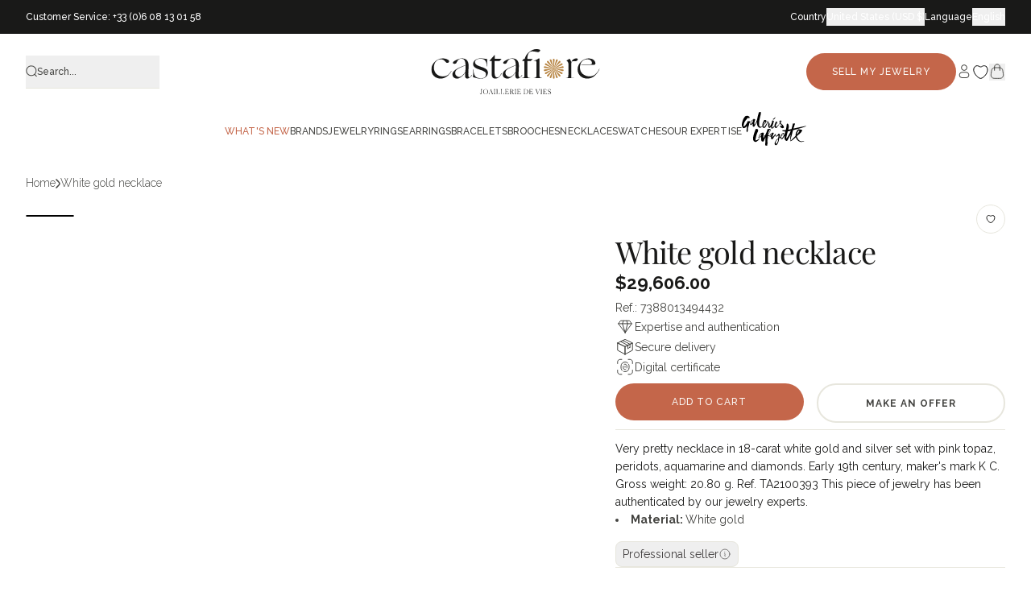

--- FILE ---
content_type: text/html; charset=utf-8
request_url: https://castafiore.com/products/collier-en-or-gris
body_size: 108075
content:
<!doctype html>
<html class="no-js" lang="en">
  <head>
    <meta charset="utf-8">
    <meta http-equiv="X-UA-Compatible" content="IE=edge">
    <meta name="viewport" content="width=device-width,initial-scale=1">
    <meta name="robots" content="index, follow">
    <meta name="description" content="Very pretty necklace in 18-carat white gold and silver set with pink topaz, peridots, aquamarine and diamonds. Early 19th century, maker&#39;s mark K C. Gross weight: 20.80 g. Ref. TA2100393 This piece of jewelry has been authenticated by our jewelry experts.">
    <meta name="theme-color" content=""><link rel="icon" type="image/png" href="//castafiore.com/cdn/shop/files/logo_etoile_32px_256x256_crop_center_0c7990b7-a2d3-4c50-8a20-e273c2eaeeba.webp?crop=center&height=32&v=1664980861&width=32"><link rel="preconnect" href="https://fonts.shopifycdn.com" crossorigin><!-- Début du tracking - ta_tracking.liquid -->
    <script>

    const GTM_ID = 'GTM-TJKXWCHF';
    let GTM_FILE_URL = 'https://www.googletagmanager.com/gtm.js';
    if (window.location.hostname.includes('castafiore.fr')) {
        GTM_FILE_URL = 'https://msr.castafiore.fr/zggwdamngmc5ffp.js';
    } else if (window.location.hostname.includes('castafiore.com')) {
        GTM_FILE_URL = 'https://msr.castafiore.com/zggwdamngmc5ffp.js';
    }

    function gtm(w, d, s, l, i) {
        w[l] = w[l] || [];
        w[l].push({'gtm.start': new Date().getTime(), event: 'gtm.js'});
        var f = d.getElementsByTagName(s)[0], j = d.createElement(s), dl = l != 'dataLayer' ? '&l=' + l : '';
        j.async = true;
        j.src = GTM_FILE_URL + '?aw=' + i.replace(/^GTM-/, '') + dl; f.parentNode.insertBefore(j, f);
    }

    gtm(window, document, 'script', 'dataLayer', GTM_ID);

</script>

    <!-- Fin du tracking - ta_tracking.liquid -->

    <!-- Début doc-head-core.liquid --><title>White gold necklace &ndash; Castafiore</title><link rel="canonical" href="https://castafiore.com/products/collier-en-or-gris"><link rel="icon" href="//castafiore.com/cdn/shop/files/logo_etoile_32px_256x256_crop_center_0c7990b7-a2d3-4c50-8a20-e273c2eaeeba.webp?crop=center&height=48&v=1664980861&width=48" type="image/webp">
  <link rel="apple-touch-icon" href="//castafiore.com/cdn/shop/files/logo_etoile_32px_256x256_crop_center_0c7990b7-a2d3-4c50-8a20-e273c2eaeeba.webp?crop=center&height=180&v=1664980861&width=180"><meta name="description" content="Very pretty necklace in 18-carat white gold and silver set with pink topaz, peridots, aquamarine and diamonds. Early 19th century, maker&#39;s mark K C. Gross weight: 20.80 g. Ref. TA2100393 This piece of jewelry has been authenticated by our jewelry experts.">
<!-- Fin doc-head-core.liquid -->

    <link href="//castafiore.com/cdn/shop/t/131/assets/main.css?v=10968149841196992231765965464" rel="stylesheet" type="text/css" media="all" />

    <script src="//castafiore.com/cdn/shop/t/131/assets/main.js?v=63938742361316795701750337034" defer="defer"></script>
    <script src="//castafiore.com/cdn/shop/t/131/assets/constants.js?v=132983761750457495441729783908" defer="defer"></script>
    <script src="//castafiore.com/cdn/shop/t/131/assets/pubsub.js?v=158357773527763999511729783914" defer="defer"></script>
    <script src="//castafiore.com/cdn/shop/t/131/assets/swiperJS.js?v=43289058672678501961765278444" defer="defer"></script>
    <script src="//castafiore.com/cdn/shop/t/131/assets/global.js?v=68210574144059763441762273842" defer="defer"></script>
    <script src="//castafiore.com/cdn/shop/t/131/assets/alpineJs.js?v=61996242677770897011750337032" defer="defer"></script>
    <script src="//castafiore.com/cdn/shop/t/131/assets/search-form.js?v=133129549252120666541736348544" defer="defer"></script>
    

    

<meta property="og:site_name" content="Castafiore">
<meta property="og:url" content="https://castafiore.com/products/collier-en-or-gris">
<meta property="og:title" content="White gold necklace">
<meta property="og:type" content="product">
<meta property="og:description" content="Very pretty necklace in 18-carat white gold and silver set with pink topaz, peridots, aquamarine and diamonds. Early 19th century, maker&#39;s mark K C. Gross weight: 20.80 g. Ref. TA2100393 This piece of jewelry has been authenticated by our jewelry experts."><meta property="og:image" content="http://castafiore.com/cdn/shop/products/collier-en-or-gris-463669.jpg?v=1695128196">
  <meta property="og:image:secure_url" content="https://castafiore.com/cdn/shop/products/collier-en-or-gris-463669.jpg?v=1695128196">
  <meta property="og:image:width" content="1200">
  <meta property="og:image:height" content="1200"><meta property="og:price:amount" content="29,606.00">
  <meta property="og:price:currency" content="USD"><meta name="twitter:card" content="summary_large_image">
<meta name="twitter:title" content="White gold necklace">
<meta name="twitter:description" content="Very pretty necklace in 18-carat white gold and silver set with pink topaz, peridots, aquamarine and diamonds. Early 19th century, maker&#39;s mark K C. Gross weight: 20.80 g. Ref. TA2100393 This piece of jewelry has been authenticated by our jewelry experts.">


    <!-- fonts -->
    <style data-shopify>
  
      

      @font-face {
  font-family: "Playfair Display";
  font-weight: 400;
  font-style: normal;
  font-display: swap;
  src: url("//castafiore.com/cdn/fonts/playfair_display/playfairdisplay_n4.9980f3e16959dc89137cc1369bfc3ae98af1deb9.woff2") format("woff2"),
       url("//castafiore.com/cdn/fonts/playfair_display/playfairdisplay_n4.c562b7c8e5637886a811d2a017f9e023166064ee.woff") format("woff");
}

      
      @font-face {
  font-family: "Playfair Display";
  font-weight: 700;
  font-style: normal;
  font-display: swap;
  src: url("//castafiore.com/cdn/fonts/playfair_display/playfairdisplay_n7.592b3435e0fff3f50b26d410c73ae7ec893f6910.woff2") format("woff2"),
       url("//castafiore.com/cdn/fonts/playfair_display/playfairdisplay_n7.998b1417dec711058cce2abb61a0b8c59066498f.woff") format("woff");
}

    

    
      

      @font-face {
  font-family: Raleway;
  font-weight: 400;
  font-style: normal;
  font-display: swap;
  src: url("//castafiore.com/cdn/fonts/raleway/raleway_n4.2c76ddd103ff0f30b1230f13e160330ff8b2c68a.woff2") format("woff2"),
       url("//castafiore.com/cdn/fonts/raleway/raleway_n4.c057757dddc39994ad5d9c9f58e7c2c2a72359a9.woff") format("woff");
}

      
      @font-face {
  font-family: Raleway;
  font-weight: 400;
  font-style: italic;
  font-display: swap;
  src: url("//castafiore.com/cdn/fonts/raleway/raleway_i4.aaa73a72f55a5e60da3e9a082717e1ed8f22f0a2.woff2") format("woff2"),
       url("//castafiore.com/cdn/fonts/raleway/raleway_i4.650670cc243082f8988ecc5576b6d613cfd5a8ee.woff") format("woff");
}

      @font-face {
  font-family: Raleway;
  font-weight: 700;
  font-style: normal;
  font-display: swap;
  src: url("//castafiore.com/cdn/fonts/raleway/raleway_n7.740cf9e1e4566800071db82eeca3cca45f43ba63.woff2") format("woff2"),
       url("//castafiore.com/cdn/fonts/raleway/raleway_n7.84943791ecde186400af8db54cf3b5b5e5049a8f.woff") format("woff");
}

    

    :root {
      --font-heading-family: "Playfair Display", serif;
      --font-heading-style: normal;
      --font-heading-weight: 400;

      --font-body-family: Raleway, sans-serif;
      --font-body-style: normal;
      --font-body-weight: 400;
    }
</style>

    <!-- end fonts -->

    <script>
      document.documentElement.className = document.documentElement.className.replace('no-js', 'js');
      window.addEventListener('load', () => document.documentElement.classList.add('ready'));
    </script>

    <!-- shopify/apps -->
    <script>window.performance && window.performance.mark && window.performance.mark('shopify.content_for_header.start');</script><meta name="facebook-domain-verification" content="cc99kfs24lyxvxt5jchwb3yvhqfyyj">
<meta id="shopify-digital-wallet" name="shopify-digital-wallet" content="/56351457440/digital_wallets/dialog">
<meta name="shopify-checkout-api-token" content="175055369f021bbd21bdc116f7b39bab">
<meta id="in-context-paypal-metadata" data-shop-id="56351457440" data-venmo-supported="false" data-environment="production" data-locale="en_US" data-paypal-v4="true" data-currency="USD">
<link rel="alternate" type="application/json+oembed" href="https://castafiore.com/products/collier-en-or-gris.oembed">
<script async="async" src="/checkouts/internal/preloads.js?locale=en-US"></script>
<link rel="preconnect" href="https://shop.app" crossorigin="anonymous">
<script async="async" src="https://shop.app/checkouts/internal/preloads.js?locale=en-US&shop_id=56351457440" crossorigin="anonymous"></script>
<script id="apple-pay-shop-capabilities" type="application/json">{"shopId":56351457440,"countryCode":"FR","currencyCode":"USD","merchantCapabilities":["supports3DS"],"merchantId":"gid:\/\/shopify\/Shop\/56351457440","merchantName":"Castafiore","requiredBillingContactFields":["postalAddress","email","phone"],"requiredShippingContactFields":["postalAddress","email","phone"],"shippingType":"shipping","supportedNetworks":["visa","masterCard","amex","maestro"],"total":{"type":"pending","label":"Castafiore","amount":"1.00"},"shopifyPaymentsEnabled":true,"supportsSubscriptions":true}</script>
<script id="shopify-features" type="application/json">{"accessToken":"175055369f021bbd21bdc116f7b39bab","betas":["rich-media-storefront-analytics"],"domain":"castafiore.com","predictiveSearch":true,"shopId":56351457440,"locale":"en"}</script>
<script>var Shopify = Shopify || {};
Shopify.shop = "wallis-paris.myshopify.com";
Shopify.locale = "en";
Shopify.currency = {"active":"USD","rate":"1.18420594329"};
Shopify.country = "US";
Shopify.theme = {"name":"castafiore-new\/main","id":170728194375,"schema_name":"Castafiore.fr","schema_version":"1.0.0","theme_store_id":null,"role":"main"};
Shopify.theme.handle = "null";
Shopify.theme.style = {"id":null,"handle":null};
Shopify.cdnHost = "castafiore.com/cdn";
Shopify.routes = Shopify.routes || {};
Shopify.routes.root = "/";</script>
<script type="module">!function(o){(o.Shopify=o.Shopify||{}).modules=!0}(window);</script>
<script>!function(o){function n(){var o=[];function n(){o.push(Array.prototype.slice.apply(arguments))}return n.q=o,n}var t=o.Shopify=o.Shopify||{};t.loadFeatures=n(),t.autoloadFeatures=n()}(window);</script>
<script>
  window.ShopifyPay = window.ShopifyPay || {};
  window.ShopifyPay.apiHost = "shop.app\/pay";
  window.ShopifyPay.redirectState = null;
</script>
<script id="shop-js-analytics" type="application/json">{"pageType":"product"}</script>
<script defer="defer" async type="module" src="//castafiore.com/cdn/shopifycloud/shop-js/modules/v2/client.init-shop-cart-sync_BApSsMSl.en.esm.js"></script>
<script defer="defer" async type="module" src="//castafiore.com/cdn/shopifycloud/shop-js/modules/v2/chunk.common_CBoos6YZ.esm.js"></script>
<script type="module">
  await import("//castafiore.com/cdn/shopifycloud/shop-js/modules/v2/client.init-shop-cart-sync_BApSsMSl.en.esm.js");
await import("//castafiore.com/cdn/shopifycloud/shop-js/modules/v2/chunk.common_CBoos6YZ.esm.js");

  window.Shopify.SignInWithShop?.initShopCartSync?.({"fedCMEnabled":true,"windoidEnabled":true});

</script>
<script>
  window.Shopify = window.Shopify || {};
  if (!window.Shopify.featureAssets) window.Shopify.featureAssets = {};
  window.Shopify.featureAssets['shop-js'] = {"shop-cart-sync":["modules/v2/client.shop-cart-sync_DJczDl9f.en.esm.js","modules/v2/chunk.common_CBoos6YZ.esm.js"],"init-fed-cm":["modules/v2/client.init-fed-cm_BzwGC0Wi.en.esm.js","modules/v2/chunk.common_CBoos6YZ.esm.js"],"init-windoid":["modules/v2/client.init-windoid_BS26ThXS.en.esm.js","modules/v2/chunk.common_CBoos6YZ.esm.js"],"shop-cash-offers":["modules/v2/client.shop-cash-offers_DthCPNIO.en.esm.js","modules/v2/chunk.common_CBoos6YZ.esm.js","modules/v2/chunk.modal_Bu1hFZFC.esm.js"],"shop-button":["modules/v2/client.shop-button_D_JX508o.en.esm.js","modules/v2/chunk.common_CBoos6YZ.esm.js"],"init-shop-email-lookup-coordinator":["modules/v2/client.init-shop-email-lookup-coordinator_DFwWcvrS.en.esm.js","modules/v2/chunk.common_CBoos6YZ.esm.js"],"shop-toast-manager":["modules/v2/client.shop-toast-manager_tEhgP2F9.en.esm.js","modules/v2/chunk.common_CBoos6YZ.esm.js"],"shop-login-button":["modules/v2/client.shop-login-button_DwLgFT0K.en.esm.js","modules/v2/chunk.common_CBoos6YZ.esm.js","modules/v2/chunk.modal_Bu1hFZFC.esm.js"],"avatar":["modules/v2/client.avatar_BTnouDA3.en.esm.js"],"init-shop-cart-sync":["modules/v2/client.init-shop-cart-sync_BApSsMSl.en.esm.js","modules/v2/chunk.common_CBoos6YZ.esm.js"],"pay-button":["modules/v2/client.pay-button_BuNmcIr_.en.esm.js","modules/v2/chunk.common_CBoos6YZ.esm.js"],"init-shop-for-new-customer-accounts":["modules/v2/client.init-shop-for-new-customer-accounts_DrjXSI53.en.esm.js","modules/v2/client.shop-login-button_DwLgFT0K.en.esm.js","modules/v2/chunk.common_CBoos6YZ.esm.js","modules/v2/chunk.modal_Bu1hFZFC.esm.js"],"init-customer-accounts-sign-up":["modules/v2/client.init-customer-accounts-sign-up_TlVCiykN.en.esm.js","modules/v2/client.shop-login-button_DwLgFT0K.en.esm.js","modules/v2/chunk.common_CBoos6YZ.esm.js","modules/v2/chunk.modal_Bu1hFZFC.esm.js"],"shop-follow-button":["modules/v2/client.shop-follow-button_C5D3XtBb.en.esm.js","modules/v2/chunk.common_CBoos6YZ.esm.js","modules/v2/chunk.modal_Bu1hFZFC.esm.js"],"checkout-modal":["modules/v2/client.checkout-modal_8TC_1FUY.en.esm.js","modules/v2/chunk.common_CBoos6YZ.esm.js","modules/v2/chunk.modal_Bu1hFZFC.esm.js"],"init-customer-accounts":["modules/v2/client.init-customer-accounts_C0Oh2ljF.en.esm.js","modules/v2/client.shop-login-button_DwLgFT0K.en.esm.js","modules/v2/chunk.common_CBoos6YZ.esm.js","modules/v2/chunk.modal_Bu1hFZFC.esm.js"],"lead-capture":["modules/v2/client.lead-capture_Cq0gfm7I.en.esm.js","modules/v2/chunk.common_CBoos6YZ.esm.js","modules/v2/chunk.modal_Bu1hFZFC.esm.js"],"shop-login":["modules/v2/client.shop-login_BmtnoEUo.en.esm.js","modules/v2/chunk.common_CBoos6YZ.esm.js","modules/v2/chunk.modal_Bu1hFZFC.esm.js"],"payment-terms":["modules/v2/client.payment-terms_BHOWV7U_.en.esm.js","modules/v2/chunk.common_CBoos6YZ.esm.js","modules/v2/chunk.modal_Bu1hFZFC.esm.js"]};
</script>
<script>(function() {
  var isLoaded = false;
  function asyncLoad() {
    if (isLoaded) return;
    isLoaded = true;
    var urls = ["https:\/\/d1564fddzjmdj5.cloudfront.net\/initializercolissimo.js?app_name=happycolissimo\u0026cloud=d1564fddzjmdj5.cloudfront.net\u0026shop=wallis-paris.myshopify.com","https:\/\/cdn-app.cart-bot.net\/public\/js\/append.js?shop=wallis-paris.myshopify.com","https:\/\/cdn-bundler.nice-team.net\/app\/js\/bundler.js?shop=wallis-paris.myshopify.com"];
    for (var i = 0; i < urls.length; i++) {
      var s = document.createElement('script');
      s.type = 'text/javascript';
      s.async = true;
      s.src = urls[i];
      var x = document.getElementsByTagName('script')[0];
      x.parentNode.insertBefore(s, x);
    }
  };
  if(window.attachEvent) {
    window.attachEvent('onload', asyncLoad);
  } else {
    window.addEventListener('load', asyncLoad, false);
  }
})();</script>
<script id="__st">var __st={"a":56351457440,"offset":3600,"reqid":"e707f391-81f9-4486-a4de-42e953ff6814-1768888436","pageurl":"castafiore.com\/products\/collier-en-or-gris","u":"03755c900699","p":"product","rtyp":"product","rid":7388013494432};</script>
<script>window.ShopifyPaypalV4VisibilityTracking = true;</script>
<script id="captcha-bootstrap">!function(){'use strict';const t='contact',e='account',n='new_comment',o=[[t,t],['blogs',n],['comments',n],[t,'customer']],c=[[e,'customer_login'],[e,'guest_login'],[e,'recover_customer_password'],[e,'create_customer']],r=t=>t.map((([t,e])=>`form[action*='/${t}']:not([data-nocaptcha='true']) input[name='form_type'][value='${e}']`)).join(','),a=t=>()=>t?[...document.querySelectorAll(t)].map((t=>t.form)):[];function s(){const t=[...o],e=r(t);return a(e)}const i='password',u='form_key',d=['recaptcha-v3-token','g-recaptcha-response','h-captcha-response',i],f=()=>{try{return window.sessionStorage}catch{return}},m='__shopify_v',_=t=>t.elements[u];function p(t,e,n=!1){try{const o=window.sessionStorage,c=JSON.parse(o.getItem(e)),{data:r}=function(t){const{data:e,action:n}=t;return t[m]||n?{data:e,action:n}:{data:t,action:n}}(c);for(const[e,n]of Object.entries(r))t.elements[e]&&(t.elements[e].value=n);n&&o.removeItem(e)}catch(o){console.error('form repopulation failed',{error:o})}}const l='form_type',E='cptcha';function T(t){t.dataset[E]=!0}const w=window,h=w.document,L='Shopify',v='ce_forms',y='captcha';let A=!1;((t,e)=>{const n=(g='f06e6c50-85a8-45c8-87d0-21a2b65856fe',I='https://cdn.shopify.com/shopifycloud/storefront-forms-hcaptcha/ce_storefront_forms_captcha_hcaptcha.v1.5.2.iife.js',D={infoText:'Protected by hCaptcha',privacyText:'Privacy',termsText:'Terms'},(t,e,n)=>{const o=w[L][v],c=o.bindForm;if(c)return c(t,g,e,D).then(n);var r;o.q.push([[t,g,e,D],n]),r=I,A||(h.body.append(Object.assign(h.createElement('script'),{id:'captcha-provider',async:!0,src:r})),A=!0)});var g,I,D;w[L]=w[L]||{},w[L][v]=w[L][v]||{},w[L][v].q=[],w[L][y]=w[L][y]||{},w[L][y].protect=function(t,e){n(t,void 0,e),T(t)},Object.freeze(w[L][y]),function(t,e,n,w,h,L){const[v,y,A,g]=function(t,e,n){const i=e?o:[],u=t?c:[],d=[...i,...u],f=r(d),m=r(i),_=r(d.filter((([t,e])=>n.includes(e))));return[a(f),a(m),a(_),s()]}(w,h,L),I=t=>{const e=t.target;return e instanceof HTMLFormElement?e:e&&e.form},D=t=>v().includes(t);t.addEventListener('submit',(t=>{const e=I(t);if(!e)return;const n=D(e)&&!e.dataset.hcaptchaBound&&!e.dataset.recaptchaBound,o=_(e),c=g().includes(e)&&(!o||!o.value);(n||c)&&t.preventDefault(),c&&!n&&(function(t){try{if(!f())return;!function(t){const e=f();if(!e)return;const n=_(t);if(!n)return;const o=n.value;o&&e.removeItem(o)}(t);const e=Array.from(Array(32),(()=>Math.random().toString(36)[2])).join('');!function(t,e){_(t)||t.append(Object.assign(document.createElement('input'),{type:'hidden',name:u})),t.elements[u].value=e}(t,e),function(t,e){const n=f();if(!n)return;const o=[...t.querySelectorAll(`input[type='${i}']`)].map((({name:t})=>t)),c=[...d,...o],r={};for(const[a,s]of new FormData(t).entries())c.includes(a)||(r[a]=s);n.setItem(e,JSON.stringify({[m]:1,action:t.action,data:r}))}(t,e)}catch(e){console.error('failed to persist form',e)}}(e),e.submit())}));const S=(t,e)=>{t&&!t.dataset[E]&&(n(t,e.some((e=>e===t))),T(t))};for(const o of['focusin','change'])t.addEventListener(o,(t=>{const e=I(t);D(e)&&S(e,y())}));const B=e.get('form_key'),M=e.get(l),P=B&&M;t.addEventListener('DOMContentLoaded',(()=>{const t=y();if(P)for(const e of t)e.elements[l].value===M&&p(e,B);[...new Set([...A(),...v().filter((t=>'true'===t.dataset.shopifyCaptcha))])].forEach((e=>S(e,t)))}))}(h,new URLSearchParams(w.location.search),n,t,e,['guest_login'])})(!0,!0)}();</script>
<script integrity="sha256-4kQ18oKyAcykRKYeNunJcIwy7WH5gtpwJnB7kiuLZ1E=" data-source-attribution="shopify.loadfeatures" defer="defer" src="//castafiore.com/cdn/shopifycloud/storefront/assets/storefront/load_feature-a0a9edcb.js" crossorigin="anonymous"></script>
<script crossorigin="anonymous" defer="defer" src="//castafiore.com/cdn/shopifycloud/storefront/assets/shopify_pay/storefront-65b4c6d7.js?v=20250812"></script>
<script data-source-attribution="shopify.dynamic_checkout.dynamic.init">var Shopify=Shopify||{};Shopify.PaymentButton=Shopify.PaymentButton||{isStorefrontPortableWallets:!0,init:function(){window.Shopify.PaymentButton.init=function(){};var t=document.createElement("script");t.src="https://castafiore.com/cdn/shopifycloud/portable-wallets/latest/portable-wallets.en.js",t.type="module",document.head.appendChild(t)}};
</script>
<script data-source-attribution="shopify.dynamic_checkout.buyer_consent">
  function portableWalletsHideBuyerConsent(e){var t=document.getElementById("shopify-buyer-consent"),n=document.getElementById("shopify-subscription-policy-button");t&&n&&(t.classList.add("hidden"),t.setAttribute("aria-hidden","true"),n.removeEventListener("click",e))}function portableWalletsShowBuyerConsent(e){var t=document.getElementById("shopify-buyer-consent"),n=document.getElementById("shopify-subscription-policy-button");t&&n&&(t.classList.remove("hidden"),t.removeAttribute("aria-hidden"),n.addEventListener("click",e))}window.Shopify?.PaymentButton&&(window.Shopify.PaymentButton.hideBuyerConsent=portableWalletsHideBuyerConsent,window.Shopify.PaymentButton.showBuyerConsent=portableWalletsShowBuyerConsent);
</script>
<script data-source-attribution="shopify.dynamic_checkout.cart.bootstrap">document.addEventListener("DOMContentLoaded",(function(){function t(){return document.querySelector("shopify-accelerated-checkout-cart, shopify-accelerated-checkout")}if(t())Shopify.PaymentButton.init();else{new MutationObserver((function(e,n){t()&&(Shopify.PaymentButton.init(),n.disconnect())})).observe(document.body,{childList:!0,subtree:!0})}}));
</script>
<link id="shopify-accelerated-checkout-styles" rel="stylesheet" media="screen" href="https://castafiore.com/cdn/shopifycloud/portable-wallets/latest/accelerated-checkout-backwards-compat.css" crossorigin="anonymous">
<style id="shopify-accelerated-checkout-cart">
        #shopify-buyer-consent {
  margin-top: 1em;
  display: inline-block;
  width: 100%;
}

#shopify-buyer-consent.hidden {
  display: none;
}

#shopify-subscription-policy-button {
  background: none;
  border: none;
  padding: 0;
  text-decoration: underline;
  font-size: inherit;
  cursor: pointer;
}

#shopify-subscription-policy-button::before {
  box-shadow: none;
}

      </style>

<script>window.performance && window.performance.mark && window.performance.mark('shopify.content_for_header.end');</script>

    <script>
  function feedback() {
    const p = window.Shopify.customerPrivacy;
    console.log(`Tracking ${p.userCanBeTracked() ? 'en' : 'dis'}abled`);
  }
  window.Shopify.loadFeatures(
    [
      {
        name: 'consent-tracking-api',
        version: '0.1',
      },
    ],
    function (error) {
      if (error) throw error;
      if ('Cookiebot' in window)
        window.Shopify.customerPrivacy.setTrackingConsent(
          {
            analytics: false,
            marketing: false,
            preferences: false,
            sale_of_data: false,
          },
          () => console.log('Awaiting consent')
        );
    }
  );

  window.addEventListener('CookiebotOnConsentReady', function () {
    const C = Cookiebot.consent,
      existConsentShopify = setInterval(function () {
        if (window.Shopify.customerPrivacy) {
          clearInterval(existConsentShopify);
          window.Shopify.customerPrivacy.setTrackingConsent(
            {
              analytics: C['statistics'],
              marketing: C['marketing'],
              preferences: C['preferences'],
              sale_of_data: C['marketing'],
            },
            () => console.log('Consent captured')
          );
        }
      }, 100);
  });
</script>


    <script>
      document.documentElement.className = document.documentElement.className.replace('no-js', 'js');

      window.theme = {
          info: {
              name: 'Castafiore.fr',
              version: '1.0.0'
          },
          routes: {
              base: 'https://castafiore.fr',
              base_dev: 'http://127.0.0.1:9292',
              root_url: '/',
              cart: '/cart',
              cartAdd: '/cart/add.js',
              cartUpdate: '/cart/update.js',
              predictiveSearch: '/search/suggest'
          },
          strings: {
              cartTermsConfirmation: "You must agree to the terms and conditions before continuing.",
              cartItemsQuantityError: "You can only add [QUANTITY] of this item to your cart.",
              generalSearchViewAll: "View all",
              noStock: "Out of stock",
              noVariant: "Non-existent",
              productsProductChooseA: "Choose a",
              generalSearchPages: "Pages",
              generalSearchNoResultsWithoutTerms: "No results found for this search",
              shippingCalculator: {
                  singleRate: "There is one shipping rate to this destination: ",
                  multipleRates: "There are multiple shipping rates to this destination: ",
                  noRates: "We do not ship to this destination."
              },
              miseATaillePrice: "+ Additional fees"
          },
          settings: {
              moneyWithCurrencyFormat: "${{amount}} USD",
              cartType: null,
              afterAddToCart: null,
              quickbuyStyle: null,
              externalLinksNewTab: null,
              internalLinksSmoothScroll: null
          }
      }
    </script>

    

    <!-- shopify design mode -->
    <script>
      if (Shopify.designMode) {
        document.documentElement.classList.add('shopify-design-mode');
      }
    </script>
    <!-- end shopify design mode -->

    <!-- Google Site Verification - castafiore.com -->
    <meta name="google-site-verification" content="S6sX4rtBN7FYcE1G0dDNs2XHtKz8CYxyXaB0yGCPj0I">

    <!-- Clarity -->
    <script type="text/javascript">
      (function (c, l, a, r, i, t, y) {
        c[a] =
          c[a] ||
          function () {
            (c[a].q = c[a].q || []).push(arguments);
          };
        t = l.createElement(r);
        t.async = 1;
        t.src = 'https://www.clarity.ms/tag/' + i;
        y = l.getElementsByTagName(r)[0];
        y.parentNode.insertBefore(t, y);
      })(window, document, 'clarity', 'script', 'rxt57il0sx');
    </script>
  <!-- BEGIN app block: shopify://apps/microsoft-clarity/blocks/clarity_js/31c3d126-8116-4b4a-8ba1-baeda7c4aeea -->
<script type="text/javascript">
  (function (c, l, a, r, i, t, y) {
    c[a] = c[a] || function () { (c[a].q = c[a].q || []).push(arguments); };
    t = l.createElement(r); t.async = 1; t.src = "https://www.clarity.ms/tag/" + i + "?ref=shopify";
    y = l.getElementsByTagName(r)[0]; y.parentNode.insertBefore(t, y);

    c.Shopify.loadFeatures([{ name: "consent-tracking-api", version: "0.1" }], error => {
      if (error) {
        console.error("Error loading Shopify features:", error);
        return;
      }

      c[a]('consentv2', {
        ad_Storage: c.Shopify.customerPrivacy.marketingAllowed() ? "granted" : "denied",
        analytics_Storage: c.Shopify.customerPrivacy.analyticsProcessingAllowed() ? "granted" : "denied",
      });
    });

    l.addEventListener("visitorConsentCollected", function (e) {
      c[a]('consentv2', {
        ad_Storage: e.detail.marketingAllowed ? "granted" : "denied",
        analytics_Storage: e.detail.analyticsAllowed ? "granted" : "denied",
      });
    });
  })(window, document, "clarity", "script", "sqigk1z68h");
</script>



<!-- END app block --><!-- BEGIN app block: shopify://apps/addingwell/blocks/aw-gtm/c8ed21e7-0ac8-4249-8c91-cbdde850b5b8 --><script
  type="module"
>
  setTimeout(async function () {
    const keySessionStorage = 'aw_settings';
    let __AW__settings = JSON.parse(sessionStorage.getItem(keySessionStorage));
    if(!__AW__settings) {
      const awSettings = await fetch(
              "/apps/addingwell-proxy",
              {
                method: "GET",
                redirect: "follow",
                headers: {'Content-Type': 'application/json', 'Access-Control-Allow-Origin': '*'}
              }
      );
      if (awSettings.ok) {
        __AW__settings = await awSettings.json();
        sessionStorage.setItem(keySessionStorage, JSON.stringify(__AW__settings));
      } else {
        console.error('Addingwell - Loading proxy error', awSettings.status);
        return;
      }
    }

    if(__AW__settings.insertGtmTag && __AW__settings.gtmId) {
      let __AW__gtmUrl = 'https://www.googletagmanager.com/gtm.js';
      let __AW__isAddingwellCdn = false;
      if(__AW__settings.insertGtmUrl && __AW__settings.gtmUrl) {
        __AW__gtmUrl = __AW__settings.gtmUrl;
        __AW__isAddingwellCdn = __AW__settings.isAddingwellCdn;
      }

      (function(w,d,s,l,i){
        w[l]=w[l]||[];w[l].push({'gtm.start':new Date().getTime(),event:'gtm.js'});
        var f=d.getElementsByTagName(s)[0],j=d.createElement(s),dl=l!='dataLayer'?'&l='+l:'';
        j.async=true;
        j.src=`${__AW__gtmUrl}?${__AW__isAddingwellCdn ? 'awl' : 'id'}=`+(__AW__isAddingwellCdn ? i.replace(/^GTM-/, '') : i)+dl;f.parentNode.insertBefore(j,f);
      })(window,document,'script',`${__AW__settings.dataLayerVariableName}`,`${__AW__settings.gtmId}`);
    }

    const __AW__getEventNameWithSuffix = (eventName) => {
      return eventName + (__AW__settings.dataLayerEventSuffix ? "_" + __AW__settings.dataLayerEventSuffix : "");
    }

    if(__AW__settings.enableDataLayer) {
      const MAX_ITEMS_BATCH = 10;
      const sendBatchEvents = (items, eventName, eventObject) => {
        let batch = [];
        for(let i  = 0; i < items.length; i++) {
          batch.push(items[i]);
          if(batch.length === MAX_ITEMS_BATCH || i === items.length - 1) {
            const eventClone = {
              ...eventObject,
              ecommerce: {
                ...eventObject.ecommerce,
                items: [...batch]
              }
            };
            window[__AW__settings.dataLayerVariableName].push({ ecommerce: null });
            window[__AW__settings.dataLayerVariableName].push({
              ...{'event': __AW__getEventNameWithSuffix(eventName)},
              ...eventClone
            });

            batch = [];
          }
        }
      }

      function __AW__filterNullOrEmpty(obj) {
        let filteredObj = {};

        for (let key in obj) {
          if (obj.hasOwnProperty(key)) {
            let value = obj[key];

            // If value is an object (and not null), recursively filter sub-elements
            if (typeof value === "object" && value !== null && value !== undefined) {
              let filteredSubObject = __AW__filterNullOrEmpty(value);

              // Add the filtered sub-object only if it's not empty
              if (Object.keys(filteredSubObject).length > 0) {
                filteredObj[key] = filteredSubObject;
              }
            } else {
              // Add the value only if it's neither null nor an empty string
              if (value !== null && value !== "" && value !== undefined) {
                filteredObj[key] = value;
              }
            }
          }
        }
        return filteredObj;
      }

      function getPageType(value) {
        const pageTypeMapping = {
          404: '404',
          article: 'article',
          blog: 'blog',
          cart: 'cart',
          collection: 'collection',
          gift_card: 'gift_card',
          index: 'homepage',
          product: 'product',
          search: 'searchresults',
          'customers/login': 'login',
          'customers/register': 'sign_up'
        };
        return pageTypeMapping[value] || 'other';
      }

      function pushDataLayerEvents() {
        window[__AW__settings.dataLayerVariableName] = window[__AW__settings.dataLayerVariableName] || [];  // init data layer if doesn't already exist
        const templateName = "product";
        const moneyFormat = "${{amount}}";

        const getFormattedPrice = (price) => {
          let formattedPrice = price;
          if(moneyFormat.indexOf("amount_with_period_and_space_separator") > -1) {
            formattedPrice = price.replace(' ', '');
          } else if(moneyFormat.indexOf("amount_with_space_separator") > -1) {
            formattedPrice = price.replace(' ', '').replace(',', '.');
          } else if(moneyFormat.indexOf("amount_no_decimals_with_space_separator") > -1) {
            formattedPrice = price.replace(' ', '');
          } else if(moneyFormat.indexOf("amount_with_apostrophe_separator") > -1) {
            formattedPrice = price.replace('\'', '');
          } else if(moneyFormat.indexOf("amount_no_decimals_with_comma_separator") > -1) {
            formattedPrice = price.replace('.', '');
          } else if(moneyFormat.indexOf("amount_with_comma_separator") > -1) {
            formattedPrice = price.replace('.', '').replace(',', '.');
          } else if(moneyFormat.indexOf("amount_no_decimals") > -1) {
            formattedPrice = price.replace(',', '');
          } else if(moneyFormat.indexOf("amount") > -1) {
            formattedPrice = price.replace(',', '');
          } else {
            formattedPrice = price.replace('.', '').replace(",", ".");
          }
          return parseFloat(formattedPrice);
        };
        /**********************
         * DATALAYER SECTIONS
         ***********************/
        /**
         * DATALAYER: User Data
         * Build user_data properties.
         */
        let newCustomer = true;
        window.__AW__UserData = {
          user_data: {
            new_customer: newCustomer,
          }
        };

        

        window.__AW__UserData = __AW__filterNullOrEmpty(window.__AW__UserData);
        
        // Ajout du hash SHA256 des champs sensibles de user_data (version robuste)
        async function sha256(str) {
          if (!str) return undefined;
          if (!(window.crypto && window.crypto.subtle)) {
            console.error('Crypto.subtle non supporté, hash impossible pour :', str);
            return undefined;
          }
          try {
            const buf = await window.crypto.subtle.digest('SHA-256', new TextEncoder().encode(str));
            return Array.from(new Uint8Array(buf)).map(x => x.toString(16).padStart(2, '0')).join('');
          } catch (e) {
            console.error('Erreur lors du hash SHA256 pour', str, e);
            return undefined;
          }
        }
        async function getUserDataHash(user_data) {
          const hashObj = {};
          if (!user_data) return hashObj;
          try {
            if (user_data.email_address) hashObj.email_address = await sha256(user_data.email_address);
            if (user_data.phone_number) hashObj.phone_number = await sha256(user_data.phone_number);
            if (user_data.address && typeof user_data.address === 'object') {
              hashObj.address = {};
              if (user_data.address.first_name) hashObj.address.first_name = await sha256(user_data.address.first_name);
              if (user_data.address.last_name) hashObj.address.last_name = await sha256(user_data.address.last_name);
              if (user_data.address.street) hashObj.address.street = await sha256(user_data.address.street);
              if (user_data.address.city) hashObj.address.city = await sha256(user_data.address.city);
              if (user_data.address.region) hashObj.address.region = await sha256(user_data.address.region);
              if (user_data.address.postal_code) hashObj.address.postal_code = await sha256(user_data.address.postal_code);
              if (user_data.address.country) hashObj.address.country = await sha256(user_data.address.country);
            }
          } catch (e) {
            console.error('Erreur lors du hash user_data_hashed', e);
          }
          return __AW__filterNullOrEmpty(hashObj);
        }
        (async function() {
          if (window.__AW__UserData && window.__AW__UserData.user_data) {
            window.__AW__UserData.user_data_hashed = await getUserDataHash(window.__AW__UserData.user_data);
          }
        })();
        
        window.__AW__UserData["page_type"] = getPageType(templateName);
        window[__AW__settings.dataLayerVariableName].push(window.__AW__UserData);

        window[__AW__settings.dataLayerVariableName].push({"event": __AW__getEventNameWithSuffix("page_view")});


        /**
         * DATALAYER: 404 Pages
         * Fire on 404 Pages */
        


        /**
         * DATALAYER: Blog Articles
         * Fire on Blog Article Pages */
        

        

        

        /** DATALAYER: Product List Page (Collections, Category)
         * Fire on all product listing pages. */

        const __AW__transformNumberToString = (value) => {
          if (value !== null && value !== undefined && typeof value === 'number') {
            return value.toString();
          }
          /** By Default return the current value */
          return value;
        };

        let discountPrice = 0.00;
        


        window.__AW__slaveShopifyCart = {"note":null,"attributes":{},"original_total_price":0,"total_price":0,"total_discount":0,"total_weight":0.0,"item_count":0,"items":[],"requires_shipping":false,"currency":"USD","items_subtotal_price":0,"cart_level_discount_applications":[],"checkout_charge_amount":0};
        /** DATALAYER: Product Page
         * Fire on all Product View pages. */
        

        var dl_ecom_quantity = 1;
        var dl_ecom_price = getFormattedPrice("29,606.00");
        var dl_ecom_value = dl_ecom_quantity * dl_ecom_price;

        var __AW__itemVariant = {"id":42118707183776,"title":"Default Title","option1":"Default Title","option2":null,"option3":null,"sku":"COLLORGRI12","requires_shipping":true,"taxable":true,"featured_image":null,"available":true,"name":"White gold necklace","public_title":null,"options":["Default Title"],"price":2960600,"weight":100,"compare_at_price":null,"inventory_management":"shopify","barcode":"","requires_selling_plan":false,"selling_plan_allocations":[]};
        var __AW__itemVariantQuantity = 1

        
        discountPrice = 0.00;
        

        
        
          
            
          
          
        
        

        const awEcommerceProduct = {
          ecommerce: {
            currency: "USD",
            value:  dl_ecom_value,
            'items': [{
              'item_id'             : __AW__transformNumberToString(7388013494432),
              'item_variant'        : __AW__itemVariant?.title || null,
              'item_variant_title'  : __AW__itemVariant?.title || null,
              'item_variant_id'     : __AW__transformNumberToString(__AW__itemVariant?.id || null),
              'item_product_id'     : __AW__transformNumberToString(7388013494432),
              'item_product_title'  : "White gold necklace",
              'item_name'           : "White gold necklace",
              'sku'                 : __AW__transformNumberToString(__AW__itemVariant?.sku || null),
              'discount'            : discountPrice,
              'price'               : dl_ecom_price,
              'item_brand'          : "Galerie Tibermont",
              'item_category'       : "Necklaces",
              'item_list_id'        : null,
              'item_list_name'      : null,
              'quantity'            : dl_ecom_quantity,
              'inventory_quantity'  : __AW__itemVariantQuantity,
              'url'                 : "\/products\/collier-en-or-gris"
            }]
          }
        };
        window[__AW__settings.dataLayerVariableName].push({ ecommerce: null });
        window[__AW__settings.dataLayerVariableName].push({
          ...{'event': __AW__getEventNameWithSuffix('view_item')},
          ...awEcommerceProduct
        });

        

        /** DATALAYER: Cart View
         * Fire anytime a user views their cart (non-dynamic) */
        

        let drawerCartAlreadyOpened = false;
        function observeCartDrawerOpen() {
          const cartDrawer = document.querySelector("cart-drawer");
          if (!cartDrawer) return;

          const observer = new MutationObserver(() => {
            const isOpen = cartDrawer.classList.contains("active") || cartDrawer.hasAttribute("open");
            if (isOpen && !drawerCartAlreadyOpened) {
              // Delayed view_cart to ensure to have cart update
              setTimeout(() => {
                drawerCartAlreadyOpened = true;
                const ecommerceDataLayer = {
                  ecommerce: {
                    currency: __AW__slaveShopifyCart.currency,
                    value: __AW__slaveShopifyCart.total_price / 100,
                    items: __AW__slaveShopifyCart.items.map(item => {
                      const price = (item.discounted_price ?? item.price) / 100;
                      const discount = (item.price - (item.discounted_price ?? 0)) / 100;
                      let coupon = "";
                      if (Array.isArray(item?.discounts)) {
                        coupon = item.discounts
                                .filter(discount => typeof discount?.title === 'string')
                                .map(discount => discount.title)
                                .join(', ');
                      }
                      return {
                        item_id: __AW__transformNumberToString(item.product_id),
                        item_variant: item.variant_title,
                        item_variant_title: item.variant_title,
                        item_variant_id: __AW__transformNumberToString(item.variant_id),
                        item_product_id: __AW__transformNumberToString(item.product_id),
                        item_product_title: item.product_title,
                        item_name: item.product_title,
                        price: price,
                        discount: discount,
                        item_brand: item.vendor,
                        item_category: item.product_type,
                        item_list_name: item.collection || '',
                        item_list_id: '',
                        quantity: item.quantity,
                        sku: __AW__transformNumberToString(item.sku),
                        coupon: coupon,
                        url: item.url
                      };
                    })
                  }
                };
                window[__AW__settings.dataLayerVariableName].push({ ecommerce: null });
                window[__AW__settings.dataLayerVariableName].push({
                  ...{'event': __AW__getEventNameWithSuffix('view_cart')},
                  ...ecommerceDataLayer
                });
              }, 1000)

            }

            if (!isOpen) {
              drawerCartAlreadyOpened = false;
            }
          });

          observer.observe(cartDrawer, {
            attributes: true,
            attributeFilter: ['class', 'open']
          });
        }

        observeCartDrawerOpen()


        /** DATALAYER: Search Results */
        var searchPage = new RegExp("search", "g");
        if(document.location.pathname.match(searchPage)){
          var __AW__items = [];
          

          const awEcommerceSearch = {
            search_term: null,
            results_count: null,
            ecommerce: {
              items : []
            }
          };
          sendBatchEvents(__AW__items, "search", awEcommerceSearch);
        }


        const cartRegex = /\/cart\/(add|change|update)(\.js|\.json)?(\?.*)?$/;
        const pendingCartEventName = "aw_pending_cart_event";

        if(sessionStorage.getItem(pendingCartEventName)) {
          scheduleCartSync();
        }

        if (!window.__AW__patchedFetch) {
          window.__AW__patchedFetch = true;
          patchFetch();
        }

        if (!window.__AW__patchedXHR) {
          window.__AW__patchedXHR = true ;
          patchXhr();
        }

        function patchXhr() {
          const Native = window.XMLHttpRequest;

          class WrappedXHR extends Native {
            send(body) {
              this.addEventListener('load', () => {
                try {
                  const abs = this.responseURL || '';
                  const u = new URL(abs, location.origin);
                  const mt = u.pathname + (u.search || '');
                  if (this.status === 200 && cartRegex.test(mt)) {
                    scheduleCartSync();
                  }
                } catch (e) {
                  console.error('[AW] XHR handler error', e);
                }
              });
              return super.send(body);
            }
          }

          Object.setPrototypeOf(WrappedXHR, Native);
          window.XMLHttpRequest = WrappedXHR;
        }

        function patchFetch() {
          const previousFetch = window.fetch;
          window.fetch = async function (...args) {
            const [resource] = args;
            try {
              if (typeof resource !== 'string') {
                console.error('Invalid resource type');
                return previousFetch.apply(this, args);
              }

              if (cartRegex.test(resource)) {
                const response = await previousFetch.apply(this, args);
                if (response.ok) {
                  scheduleCartSync();
                } else {
                  console.warn(`Fetch for ${resource} failed with status: ${response.status}`);
                }
                return response;
              }
            } catch (error) {
              console.error('[AW] Fetch Wrapper Error:', error);
            }

            return previousFetch.apply(this, args);
          };
        }

        let awCartRunning = false;

        function scheduleCartSync() {
          if (awCartRunning) return;
          awCartRunning = true;

          try {
            const snapshot = JSON.stringify(window.__AW__slaveShopifyCart ?? { items: [] });
            sessionStorage.setItem(pendingCartEventName, snapshot);
          } catch (e) {
            console.warn('[AW] snapshot error', e);
          }

          void runCartSyncOnce().finally(() => {
            sessionStorage.removeItem(pendingCartEventName);
            awCartRunning = false;
          });
        }

        async function runCartSyncOnce() {
          try {
            const response = await fetch(`${window.Shopify.routes.root || "/"}cart.js?adw=1`, {
              credentials: 'same-origin',
              headers: { 'Accept': 'application/json' }
            });
            if (!response.ok) throw new Error('HTTP ' + response.status);

            const newCart = await response.json();
            compareCartData(newCart);
          } catch (error) {
            console.error('[AW] Error fetching /cart.js (singleton):', error);
          }
        }

        function compareCartData(newCartData) {
          const oldCartData = sessionStorage.getItem(pendingCartEventName) ? JSON.parse(sessionStorage.getItem(pendingCartEventName)) : { items: [] };
          newCartData = newCartData || {items: []};
          const oldItems = new Map(oldCartData.items.map(item => [item.id, item]));
          const newItems = new Map(newCartData.items.map(item => [item.id, item]));

          newItems.forEach((newItem, key) => {
            const oldItem = oldItems.get(key);
            const eventName = "add_to_cart";
            if (!oldItem) {
              handleCartDataLayer(eventName, newItem.quantity, newItem);
            } else if (newItem.quantity > oldItem.quantity) {
              handleCartDataLayer(eventName, newItem.quantity - oldItem.quantity, newItem);
            }
          });

          oldItems.forEach((oldItem, key) => {
            const newItem = newItems.get(key);
            const eventName = "remove_from_cart";
            if (!newItem) {
              handleCartDataLayer(eventName, oldItem.quantity, oldItem);
            } else if (oldItem.quantity > newItem.quantity) {
              handleCartDataLayer(eventName, oldItem.quantity - newItem.quantity, newItem);
            }
          });
          sessionStorage.removeItem(pendingCartEventName);
          __AW__slaveShopifyCart = newCartData;
        }

        function handleCartDataLayer(eventName, quantity, item) {
          const price = (item.discounted_price ?? item.price) / 100;
          const discount = (item.price - (item.discounted_price ?? 0)) / 100;
          const totalValue = price * quantity;
          let coupon = "";
          if(Array.isArray(item?.discounts)) {
            coupon = item.discounts
                    .filter(discount => typeof discount?.title === 'string')
                    .map(discount => discount.title)
                    .join(', ');
          }

          const ecommerceCart = {
            ecommerce: {
              currency: "USD",
              value: totalValue,
              items: [{
                item_id: __AW__transformNumberToString(item.product_id),
                item_variant: item.variant_title || "Default Variant",
                item_variant_id: __AW__transformNumberToString(item.variant_id),
                item_variant_title: item.variant_title || "Default Variant",
                item_name: item.product_title,
                item_product_id: __AW__transformNumberToString(item.product_id),
                item_product_title: item.product_title,
                sku: __AW__transformNumberToString(item.sku),
                discount: discount,
                price: price,
                item_brand: item.vendor,
                item_category: item.product_type,
                quantity: quantity,
                coupon: coupon,
                url: item?.url
              }]
            }
          };

          window[__AW__settings.dataLayerVariableName].push({ ecommerce: null });
          window[__AW__settings.dataLayerVariableName].push({
            ...{ 'event': __AW__getEventNameWithSuffix(eventName) },
            ...ecommerceCart
          });

        }
      }

      if (document.readyState === 'loading') {
        // document still loading...
        document.addEventListener('DOMContentLoaded', () => {
          pushDataLayerEvents();
        });
      } else {
        // already loaded, chocs away!
        pushDataLayerEvents();
      }
    }
  }, 0);
</script>


<!-- END app block --><!-- BEGIN app block: shopify://apps/klaviyo-email-marketing-sms/blocks/klaviyo-onsite-embed/2632fe16-c075-4321-a88b-50b567f42507 -->












  <script async src="https://static.klaviyo.com/onsite/js/U3jYyA/klaviyo.js?company_id=U3jYyA"></script>
  <script>!function(){if(!window.klaviyo){window._klOnsite=window._klOnsite||[];try{window.klaviyo=new Proxy({},{get:function(n,i){return"push"===i?function(){var n;(n=window._klOnsite).push.apply(n,arguments)}:function(){for(var n=arguments.length,o=new Array(n),w=0;w<n;w++)o[w]=arguments[w];var t="function"==typeof o[o.length-1]?o.pop():void 0,e=new Promise((function(n){window._klOnsite.push([i].concat(o,[function(i){t&&t(i),n(i)}]))}));return e}}})}catch(n){window.klaviyo=window.klaviyo||[],window.klaviyo.push=function(){var n;(n=window._klOnsite).push.apply(n,arguments)}}}}();</script>

  
    <script id="viewed_product">
      if (item == null) {
        var _learnq = _learnq || [];

        var MetafieldReviews = null
        var MetafieldYotpoRating = null
        var MetafieldYotpoCount = null
        var MetafieldLooxRating = null
        var MetafieldLooxCount = null
        var okendoProduct = null
        var okendoProductReviewCount = null
        var okendoProductReviewAverageValue = null
        try {
          // The following fields are used for Customer Hub recently viewed in order to add reviews.
          // This information is not part of __kla_viewed. Instead, it is part of __kla_viewed_reviewed_items
          MetafieldReviews = {};
          MetafieldYotpoRating = null
          MetafieldYotpoCount = null
          MetafieldLooxRating = null
          MetafieldLooxCount = null

          okendoProduct = null
          // If the okendo metafield is not legacy, it will error, which then requires the new json formatted data
          if (okendoProduct && 'error' in okendoProduct) {
            okendoProduct = null
          }
          okendoProductReviewCount = okendoProduct ? okendoProduct.reviewCount : null
          okendoProductReviewAverageValue = okendoProduct ? okendoProduct.reviewAverageValue : null
        } catch (error) {
          console.error('Error in Klaviyo onsite reviews tracking:', error);
        }

        var item = {
          Name: "White gold necklace",
          ProductID: 7388013494432,
          Categories: ["\"Red\" jewelry","Bijoux à plus de 3000€","Castafiore Jewelry","CASTAFIORE | Professionals (Paris)","Jewelry over 3501€","Jewelry over €10,000","Luxury necklace","Luxury second-hand jewelry","Other Brands","Other jewelry","Paris region","The exceptional ones","Unsigned","Unsigned necklaces","Used jewelry","Vintage Jewelry ","Vintage necklaces","Visible jewelry in Paris","White gold","Women's vintage jewelry"],
          ImageURL: "https://castafiore.com/cdn/shop/products/collier-en-or-gris-463669_grande.jpg?v=1695128196",
          URL: "https://castafiore.com/products/collier-en-or-gris",
          Brand: "Galerie Tibermont",
          Price: "$29,606.00",
          Value: "29,606.00",
          CompareAtPrice: "$0.00"
        };
        _learnq.push(['track', 'Viewed Product', item]);
        _learnq.push(['trackViewedItem', {
          Title: item.Name,
          ItemId: item.ProductID,
          Categories: item.Categories,
          ImageUrl: item.ImageURL,
          Url: item.URL,
          Metadata: {
            Brand: item.Brand,
            Price: item.Price,
            Value: item.Value,
            CompareAtPrice: item.CompareAtPrice
          },
          metafields:{
            reviews: MetafieldReviews,
            yotpo:{
              rating: MetafieldYotpoRating,
              count: MetafieldYotpoCount,
            },
            loox:{
              rating: MetafieldLooxRating,
              count: MetafieldLooxCount,
            },
            okendo: {
              rating: okendoProductReviewAverageValue,
              count: okendoProductReviewCount,
            }
          }
        }]);
      }
    </script>
  




  <script>
    window.klaviyoReviewsProductDesignMode = false
  </script>



  <!-- BEGIN app snippet: customer-hub-data --><script>
  if (!window.customerHub) {
    window.customerHub = {};
  }
  window.customerHub.storefrontRoutes = {
    login: "/account/login?return_url=%2F%23k-hub",
    register: "/account/register?return_url=%2F%23k-hub",
    logout: "/account/logout",
    profile: "/account",
    addresses: "/account/addresses",
  };
  
  window.customerHub.userId = null;
  
  window.customerHub.storeDomain = "wallis-paris.myshopify.com";

  
    window.customerHub.activeProduct = {
      name: "White gold necklace",
      category: null,
      imageUrl: "https://castafiore.com/cdn/shop/products/collier-en-or-gris-463669_grande.jpg?v=1695128196",
      id: "7388013494432",
      link: "https://castafiore.com/products/collier-en-or-gris",
      variants: [
        
          {
            id: "42118707183776",
            
            imageUrl: null,
            
            price: "2960600",
            currency: "EUR",
            availableForSale: true,
            title: "Default Title",
          },
        
      ],
    };
    window.customerHub.activeProduct.variants.forEach((variant) => {
        
        variant.price = `${variant.price.slice(0, -2)}.${variant.price.slice(-2)}`;
    });
  

  
    window.customerHub.storeLocale = {
        currentLanguage: 'en',
        currentCountry: 'US',
        availableLanguages: [
          
            {
              iso_code: 'en',
              endonym_name: 'English'
            },
          
            {
              iso_code: 'fr',
              endonym_name: 'français'
            }
          
        ],
        availableCountries: [
          
            {
              iso_code: 'AF',
              name: 'Afghanistan',
              currency_code: 'EUR'
            },
          
            {
              iso_code: 'AX',
              name: 'Åland Islands',
              currency_code: 'EUR'
            },
          
            {
              iso_code: 'DZ',
              name: 'Algeria',
              currency_code: 'DZD'
            },
          
            {
              iso_code: 'AD',
              name: 'Andorra',
              currency_code: 'EUR'
            },
          
            {
              iso_code: 'AO',
              name: 'Angola',
              currency_code: 'EUR'
            },
          
            {
              iso_code: 'AI',
              name: 'Anguilla',
              currency_code: 'XCD'
            },
          
            {
              iso_code: 'AG',
              name: 'Antigua &amp; Barbuda',
              currency_code: 'XCD'
            },
          
            {
              iso_code: 'AR',
              name: 'Argentina',
              currency_code: 'EUR'
            },
          
            {
              iso_code: 'AM',
              name: 'Armenia',
              currency_code: 'EUR'
            },
          
            {
              iso_code: 'AW',
              name: 'Aruba',
              currency_code: 'AWG'
            },
          
            {
              iso_code: 'AC',
              name: 'Ascension Island',
              currency_code: 'SHP'
            },
          
            {
              iso_code: 'AU',
              name: 'Australia',
              currency_code: 'AUD'
            },
          
            {
              iso_code: 'AT',
              name: 'Austria',
              currency_code: 'EUR'
            },
          
            {
              iso_code: 'AZ',
              name: 'Azerbaijan',
              currency_code: 'EUR'
            },
          
            {
              iso_code: 'BS',
              name: 'Bahamas',
              currency_code: 'BSD'
            },
          
            {
              iso_code: 'BH',
              name: 'Bahrain',
              currency_code: 'EUR'
            },
          
            {
              iso_code: 'BD',
              name: 'Bangladesh',
              currency_code: 'EUR'
            },
          
            {
              iso_code: 'BB',
              name: 'Barbados',
              currency_code: 'BBD'
            },
          
            {
              iso_code: 'BY',
              name: 'Belarus',
              currency_code: 'EUR'
            },
          
            {
              iso_code: 'BE',
              name: 'Belgium',
              currency_code: 'EUR'
            },
          
            {
              iso_code: 'BZ',
              name: 'Belize',
              currency_code: 'EUR'
            },
          
            {
              iso_code: 'BJ',
              name: 'Benin',
              currency_code: 'EUR'
            },
          
            {
              iso_code: 'BM',
              name: 'Bermuda',
              currency_code: 'USD'
            },
          
            {
              iso_code: 'BT',
              name: 'Bhutan',
              currency_code: 'EUR'
            },
          
            {
              iso_code: 'BO',
              name: 'Bolivia',
              currency_code: 'BOB'
            },
          
            {
              iso_code: 'BA',
              name: 'Bosnia &amp; Herzegovina',
              currency_code: 'BAM'
            },
          
            {
              iso_code: 'BW',
              name: 'Botswana',
              currency_code: 'EUR'
            },
          
            {
              iso_code: 'BR',
              name: 'Brazil',
              currency_code: 'EUR'
            },
          
            {
              iso_code: 'IO',
              name: 'British Indian Ocean Territory',
              currency_code: 'USD'
            },
          
            {
              iso_code: 'VG',
              name: 'British Virgin Islands',
              currency_code: 'USD'
            },
          
            {
              iso_code: 'BN',
              name: 'Brunei',
              currency_code: 'BND'
            },
          
            {
              iso_code: 'BG',
              name: 'Bulgaria',
              currency_code: 'EUR'
            },
          
            {
              iso_code: 'BF',
              name: 'Burkina Faso',
              currency_code: 'EUR'
            },
          
            {
              iso_code: 'BI',
              name: 'Burundi',
              currency_code: 'BIF'
            },
          
            {
              iso_code: 'KH',
              name: 'Cambodia',
              currency_code: 'EUR'
            },
          
            {
              iso_code: 'CM',
              name: 'Cameroon',
              currency_code: 'XAF'
            },
          
            {
              iso_code: 'CA',
              name: 'Canada',
              currency_code: 'CAD'
            },
          
            {
              iso_code: 'CV',
              name: 'Cape Verde',
              currency_code: 'CVE'
            },
          
            {
              iso_code: 'BQ',
              name: 'Caribbean Netherlands',
              currency_code: 'USD'
            },
          
            {
              iso_code: 'KY',
              name: 'Cayman Islands',
              currency_code: 'KYD'
            },
          
            {
              iso_code: 'CF',
              name: 'Central African Republic',
              currency_code: 'XAF'
            },
          
            {
              iso_code: 'TD',
              name: 'Chad',
              currency_code: 'XAF'
            },
          
            {
              iso_code: 'CL',
              name: 'Chile',
              currency_code: 'EUR'
            },
          
            {
              iso_code: 'CN',
              name: 'China',
              currency_code: 'EUR'
            },
          
            {
              iso_code: 'CX',
              name: 'Christmas Island',
              currency_code: 'AUD'
            },
          
            {
              iso_code: 'CC',
              name: 'Cocos (Keeling) Islands',
              currency_code: 'AUD'
            },
          
            {
              iso_code: 'CO',
              name: 'Colombia',
              currency_code: 'EUR'
            },
          
            {
              iso_code: 'KM',
              name: 'Comoros',
              currency_code: 'KMF'
            },
          
            {
              iso_code: 'CG',
              name: 'Congo - Brazzaville',
              currency_code: 'XAF'
            },
          
            {
              iso_code: 'CD',
              name: 'Congo - Kinshasa',
              currency_code: 'CDF'
            },
          
            {
              iso_code: 'CK',
              name: 'Cook Islands',
              currency_code: 'NZD'
            },
          
            {
              iso_code: 'CR',
              name: 'Costa Rica',
              currency_code: 'CRC'
            },
          
            {
              iso_code: 'CI',
              name: 'Côte d’Ivoire',
              currency_code: 'EUR'
            },
          
            {
              iso_code: 'HR',
              name: 'Croatia',
              currency_code: 'EUR'
            },
          
            {
              iso_code: 'CW',
              name: 'Curaçao',
              currency_code: 'ANG'
            },
          
            {
              iso_code: 'CY',
              name: 'Cyprus',
              currency_code: 'EUR'
            },
          
            {
              iso_code: 'CZ',
              name: 'Czechia',
              currency_code: 'CZK'
            },
          
            {
              iso_code: 'DK',
              name: 'Denmark',
              currency_code: 'DKK'
            },
          
            {
              iso_code: 'DJ',
              name: 'Djibouti',
              currency_code: 'DJF'
            },
          
            {
              iso_code: 'DM',
              name: 'Dominica',
              currency_code: 'XCD'
            },
          
            {
              iso_code: 'DO',
              name: 'Dominican Republic',
              currency_code: 'DOP'
            },
          
            {
              iso_code: 'EC',
              name: 'Ecuador',
              currency_code: 'USD'
            },
          
            {
              iso_code: 'EG',
              name: 'Egypt',
              currency_code: 'EGP'
            },
          
            {
              iso_code: 'SV',
              name: 'El Salvador',
              currency_code: 'USD'
            },
          
            {
              iso_code: 'GQ',
              name: 'Equatorial Guinea',
              currency_code: 'XAF'
            },
          
            {
              iso_code: 'ER',
              name: 'Eritrea',
              currency_code: 'EUR'
            },
          
            {
              iso_code: 'EE',
              name: 'Estonia',
              currency_code: 'EUR'
            },
          
            {
              iso_code: 'SZ',
              name: 'Eswatini',
              currency_code: 'EUR'
            },
          
            {
              iso_code: 'ET',
              name: 'Ethiopia',
              currency_code: 'ETB'
            },
          
            {
              iso_code: 'FK',
              name: 'Falkland Islands',
              currency_code: 'FKP'
            },
          
            {
              iso_code: 'FO',
              name: 'Faroe Islands',
              currency_code: 'DKK'
            },
          
            {
              iso_code: 'FJ',
              name: 'Fiji',
              currency_code: 'FJD'
            },
          
            {
              iso_code: 'FI',
              name: 'Finland',
              currency_code: 'EUR'
            },
          
            {
              iso_code: 'FR',
              name: 'France',
              currency_code: 'EUR'
            },
          
            {
              iso_code: 'GF',
              name: 'French Guiana',
              currency_code: 'EUR'
            },
          
            {
              iso_code: 'PF',
              name: 'French Polynesia',
              currency_code: 'EUR'
            },
          
            {
              iso_code: 'TF',
              name: 'French Southern Territories',
              currency_code: 'EUR'
            },
          
            {
              iso_code: 'GA',
              name: 'Gabon',
              currency_code: 'EUR'
            },
          
            {
              iso_code: 'GM',
              name: 'Gambia',
              currency_code: 'GMD'
            },
          
            {
              iso_code: 'GE',
              name: 'Georgia',
              currency_code: 'EUR'
            },
          
            {
              iso_code: 'DE',
              name: 'Germany',
              currency_code: 'EUR'
            },
          
            {
              iso_code: 'GH',
              name: 'Ghana',
              currency_code: 'EUR'
            },
          
            {
              iso_code: 'GI',
              name: 'Gibraltar',
              currency_code: 'GBP'
            },
          
            {
              iso_code: 'GR',
              name: 'Greece',
              currency_code: 'EUR'
            },
          
            {
              iso_code: 'GL',
              name: 'Greenland',
              currency_code: 'DKK'
            },
          
            {
              iso_code: 'GD',
              name: 'Grenada',
              currency_code: 'XCD'
            },
          
            {
              iso_code: 'GT',
              name: 'Guatemala',
              currency_code: 'GTQ'
            },
          
            {
              iso_code: 'GG',
              name: 'Guernsey',
              currency_code: 'GBP'
            },
          
            {
              iso_code: 'GN',
              name: 'Guinea',
              currency_code: 'GNF'
            },
          
            {
              iso_code: 'GW',
              name: 'Guinea-Bissau',
              currency_code: 'EUR'
            },
          
            {
              iso_code: 'GY',
              name: 'Guyana',
              currency_code: 'GYD'
            },
          
            {
              iso_code: 'HT',
              name: 'Haiti',
              currency_code: 'EUR'
            },
          
            {
              iso_code: 'HN',
              name: 'Honduras',
              currency_code: 'HNL'
            },
          
            {
              iso_code: 'HK',
              name: 'Hong Kong SAR',
              currency_code: 'HKD'
            },
          
            {
              iso_code: 'HU',
              name: 'Hungary',
              currency_code: 'HUF'
            },
          
            {
              iso_code: 'IS',
              name: 'Iceland',
              currency_code: 'ISK'
            },
          
            {
              iso_code: 'IN',
              name: 'India',
              currency_code: 'EUR'
            },
          
            {
              iso_code: 'ID',
              name: 'Indonesia',
              currency_code: 'IDR'
            },
          
            {
              iso_code: 'IQ',
              name: 'Iraq',
              currency_code: 'EUR'
            },
          
            {
              iso_code: 'IE',
              name: 'Ireland',
              currency_code: 'EUR'
            },
          
            {
              iso_code: 'IM',
              name: 'Isle of Man',
              currency_code: 'GBP'
            },
          
            {
              iso_code: 'IL',
              name: 'Israel',
              currency_code: 'ILS'
            },
          
            {
              iso_code: 'IT',
              name: 'Italy',
              currency_code: 'EUR'
            },
          
            {
              iso_code: 'JM',
              name: 'Jamaica',
              currency_code: 'JMD'
            },
          
            {
              iso_code: 'JP',
              name: 'Japan',
              currency_code: 'JPY'
            },
          
            {
              iso_code: 'JE',
              name: 'Jersey',
              currency_code: 'EUR'
            },
          
            {
              iso_code: 'JO',
              name: 'Jordan',
              currency_code: 'EUR'
            },
          
            {
              iso_code: 'KZ',
              name: 'Kazakhstan',
              currency_code: 'EUR'
            },
          
            {
              iso_code: 'KE',
              name: 'Kenya',
              currency_code: 'KES'
            },
          
            {
              iso_code: 'KI',
              name: 'Kiribati',
              currency_code: 'EUR'
            },
          
            {
              iso_code: 'XK',
              name: 'Kosovo',
              currency_code: 'EUR'
            },
          
            {
              iso_code: 'KW',
              name: 'Kuwait',
              currency_code: 'EUR'
            },
          
            {
              iso_code: 'KG',
              name: 'Kyrgyzstan',
              currency_code: 'EUR'
            },
          
            {
              iso_code: 'LA',
              name: 'Laos',
              currency_code: 'LAK'
            },
          
            {
              iso_code: 'LV',
              name: 'Latvia',
              currency_code: 'EUR'
            },
          
            {
              iso_code: 'LB',
              name: 'Lebanon',
              currency_code: 'EUR'
            },
          
            {
              iso_code: 'LS',
              name: 'Lesotho',
              currency_code: 'EUR'
            },
          
            {
              iso_code: 'LR',
              name: 'Liberia',
              currency_code: 'EUR'
            },
          
            {
              iso_code: 'LY',
              name: 'Libya',
              currency_code: 'EUR'
            },
          
            {
              iso_code: 'LI',
              name: 'Liechtenstein',
              currency_code: 'CHF'
            },
          
            {
              iso_code: 'LT',
              name: 'Lithuania',
              currency_code: 'EUR'
            },
          
            {
              iso_code: 'LU',
              name: 'Luxembourg',
              currency_code: 'EUR'
            },
          
            {
              iso_code: 'MO',
              name: 'Macao SAR',
              currency_code: 'EUR'
            },
          
            {
              iso_code: 'MG',
              name: 'Madagascar',
              currency_code: 'EUR'
            },
          
            {
              iso_code: 'MW',
              name: 'Malawi',
              currency_code: 'EUR'
            },
          
            {
              iso_code: 'MY',
              name: 'Malaysia',
              currency_code: 'EUR'
            },
          
            {
              iso_code: 'MV',
              name: 'Maldives',
              currency_code: 'MVR'
            },
          
            {
              iso_code: 'ML',
              name: 'Mali',
              currency_code: 'EUR'
            },
          
            {
              iso_code: 'MT',
              name: 'Malta',
              currency_code: 'EUR'
            },
          
            {
              iso_code: 'MR',
              name: 'Mauritania',
              currency_code: 'EUR'
            },
          
            {
              iso_code: 'MU',
              name: 'Mauritius',
              currency_code: 'MUR'
            },
          
            {
              iso_code: 'YT',
              name: 'Mayotte',
              currency_code: 'EUR'
            },
          
            {
              iso_code: 'MX',
              name: 'Mexico',
              currency_code: 'EUR'
            },
          
            {
              iso_code: 'MD',
              name: 'Moldova',
              currency_code: 'MDL'
            },
          
            {
              iso_code: 'MC',
              name: 'Monaco',
              currency_code: 'EUR'
            },
          
            {
              iso_code: 'MN',
              name: 'Mongolia',
              currency_code: 'MNT'
            },
          
            {
              iso_code: 'ME',
              name: 'Montenegro',
              currency_code: 'EUR'
            },
          
            {
              iso_code: 'MS',
              name: 'Montserrat',
              currency_code: 'XCD'
            },
          
            {
              iso_code: 'MA',
              name: 'Morocco',
              currency_code: 'EUR'
            },
          
            {
              iso_code: 'MZ',
              name: 'Mozambique',
              currency_code: 'EUR'
            },
          
            {
              iso_code: 'MM',
              name: 'Myanmar (Burma)',
              currency_code: 'EUR'
            },
          
            {
              iso_code: 'NA',
              name: 'Namibia',
              currency_code: 'EUR'
            },
          
            {
              iso_code: 'NR',
              name: 'Nauru',
              currency_code: 'AUD'
            },
          
            {
              iso_code: 'NP',
              name: 'Nepal',
              currency_code: 'NPR'
            },
          
            {
              iso_code: 'NL',
              name: 'Netherlands',
              currency_code: 'EUR'
            },
          
            {
              iso_code: 'NC',
              name: 'New Caledonia',
              currency_code: 'EUR'
            },
          
            {
              iso_code: 'NZ',
              name: 'New Zealand',
              currency_code: 'NZD'
            },
          
            {
              iso_code: 'NI',
              name: 'Nicaragua',
              currency_code: 'NIO'
            },
          
            {
              iso_code: 'NE',
              name: 'Niger',
              currency_code: 'EUR'
            },
          
            {
              iso_code: 'NG',
              name: 'Nigeria',
              currency_code: 'EUR'
            },
          
            {
              iso_code: 'NU',
              name: 'Niue',
              currency_code: 'NZD'
            },
          
            {
              iso_code: 'NF',
              name: 'Norfolk Island',
              currency_code: 'AUD'
            },
          
            {
              iso_code: 'MK',
              name: 'North Macedonia',
              currency_code: 'MKD'
            },
          
            {
              iso_code: 'NO',
              name: 'Norway',
              currency_code: 'EUR'
            },
          
            {
              iso_code: 'OM',
              name: 'Oman',
              currency_code: 'EUR'
            },
          
            {
              iso_code: 'PK',
              name: 'Pakistan',
              currency_code: 'EUR'
            },
          
            {
              iso_code: 'PS',
              name: 'Palestinian Territories',
              currency_code: 'ILS'
            },
          
            {
              iso_code: 'PA',
              name: 'Panama',
              currency_code: 'USD'
            },
          
            {
              iso_code: 'PG',
              name: 'Papua New Guinea',
              currency_code: 'PGK'
            },
          
            {
              iso_code: 'PY',
              name: 'Paraguay',
              currency_code: 'PYG'
            },
          
            {
              iso_code: 'PE',
              name: 'Peru',
              currency_code: 'PEN'
            },
          
            {
              iso_code: 'PH',
              name: 'Philippines',
              currency_code: 'PHP'
            },
          
            {
              iso_code: 'PN',
              name: 'Pitcairn Islands',
              currency_code: 'NZD'
            },
          
            {
              iso_code: 'PL',
              name: 'Poland',
              currency_code: 'PLN'
            },
          
            {
              iso_code: 'PT',
              name: 'Portugal',
              currency_code: 'EUR'
            },
          
            {
              iso_code: 'QA',
              name: 'Qatar',
              currency_code: 'QAR'
            },
          
            {
              iso_code: 'RE',
              name: 'Réunion',
              currency_code: 'EUR'
            },
          
            {
              iso_code: 'RO',
              name: 'Romania',
              currency_code: 'RON'
            },
          
            {
              iso_code: 'RU',
              name: 'Russia',
              currency_code: 'EUR'
            },
          
            {
              iso_code: 'RW',
              name: 'Rwanda',
              currency_code: 'EUR'
            },
          
            {
              iso_code: 'WS',
              name: 'Samoa',
              currency_code: 'WST'
            },
          
            {
              iso_code: 'SM',
              name: 'San Marino',
              currency_code: 'EUR'
            },
          
            {
              iso_code: 'ST',
              name: 'São Tomé &amp; Príncipe',
              currency_code: 'EUR'
            },
          
            {
              iso_code: 'SA',
              name: 'Saudi Arabia',
              currency_code: 'SAR'
            },
          
            {
              iso_code: 'SN',
              name: 'Senegal',
              currency_code: 'EUR'
            },
          
            {
              iso_code: 'RS',
              name: 'Serbia',
              currency_code: 'RSD'
            },
          
            {
              iso_code: 'SC',
              name: 'Seychelles',
              currency_code: 'EUR'
            },
          
            {
              iso_code: 'SL',
              name: 'Sierra Leone',
              currency_code: 'SLL'
            },
          
            {
              iso_code: 'SG',
              name: 'Singapore',
              currency_code: 'SGD'
            },
          
            {
              iso_code: 'SX',
              name: 'Sint Maarten',
              currency_code: 'ANG'
            },
          
            {
              iso_code: 'SK',
              name: 'Slovakia',
              currency_code: 'EUR'
            },
          
            {
              iso_code: 'SI',
              name: 'Slovenia',
              currency_code: 'EUR'
            },
          
            {
              iso_code: 'SB',
              name: 'Solomon Islands',
              currency_code: 'SBD'
            },
          
            {
              iso_code: 'SO',
              name: 'Somalia',
              currency_code: 'EUR'
            },
          
            {
              iso_code: 'ZA',
              name: 'South Africa',
              currency_code: 'EUR'
            },
          
            {
              iso_code: 'GS',
              name: 'South Georgia &amp; South Sandwich Islands',
              currency_code: 'GBP'
            },
          
            {
              iso_code: 'KR',
              name: 'South Korea',
              currency_code: 'KRW'
            },
          
            {
              iso_code: 'SS',
              name: 'South Sudan',
              currency_code: 'EUR'
            },
          
            {
              iso_code: 'ES',
              name: 'Spain',
              currency_code: 'EUR'
            },
          
            {
              iso_code: 'LK',
              name: 'Sri Lanka',
              currency_code: 'LKR'
            },
          
            {
              iso_code: 'SH',
              name: 'St. Helena',
              currency_code: 'SHP'
            },
          
            {
              iso_code: 'KN',
              name: 'St. Kitts &amp; Nevis',
              currency_code: 'XCD'
            },
          
            {
              iso_code: 'LC',
              name: 'St. Lucia',
              currency_code: 'XCD'
            },
          
            {
              iso_code: 'PM',
              name: 'St. Pierre &amp; Miquelon',
              currency_code: 'EUR'
            },
          
            {
              iso_code: 'VC',
              name: 'St. Vincent &amp; Grenadines',
              currency_code: 'XCD'
            },
          
            {
              iso_code: 'SD',
              name: 'Sudan',
              currency_code: 'EUR'
            },
          
            {
              iso_code: 'SR',
              name: 'Suriname',
              currency_code: 'EUR'
            },
          
            {
              iso_code: 'SJ',
              name: 'Svalbard &amp; Jan Mayen',
              currency_code: 'EUR'
            },
          
            {
              iso_code: 'SE',
              name: 'Sweden',
              currency_code: 'SEK'
            },
          
            {
              iso_code: 'CH',
              name: 'Switzerland',
              currency_code: 'CHF'
            },
          
            {
              iso_code: 'TW',
              name: 'Taiwan',
              currency_code: 'TWD'
            },
          
            {
              iso_code: 'TJ',
              name: 'Tajikistan',
              currency_code: 'TJS'
            },
          
            {
              iso_code: 'TZ',
              name: 'Tanzania',
              currency_code: 'TZS'
            },
          
            {
              iso_code: 'TH',
              name: 'Thailand',
              currency_code: 'THB'
            },
          
            {
              iso_code: 'TL',
              name: 'Timor-Leste',
              currency_code: 'USD'
            },
          
            {
              iso_code: 'TG',
              name: 'Togo',
              currency_code: 'EUR'
            },
          
            {
              iso_code: 'TK',
              name: 'Tokelau',
              currency_code: 'NZD'
            },
          
            {
              iso_code: 'TO',
              name: 'Tonga',
              currency_code: 'TOP'
            },
          
            {
              iso_code: 'TT',
              name: 'Trinidad &amp; Tobago',
              currency_code: 'TTD'
            },
          
            {
              iso_code: 'TA',
              name: 'Tristan da Cunha',
              currency_code: 'GBP'
            },
          
            {
              iso_code: 'TN',
              name: 'Tunisia',
              currency_code: 'EUR'
            },
          
            {
              iso_code: 'TR',
              name: 'Türkiye',
              currency_code: 'EUR'
            },
          
            {
              iso_code: 'TM',
              name: 'Turkmenistan',
              currency_code: 'EUR'
            },
          
            {
              iso_code: 'TC',
              name: 'Turks &amp; Caicos Islands',
              currency_code: 'USD'
            },
          
            {
              iso_code: 'TV',
              name: 'Tuvalu',
              currency_code: 'AUD'
            },
          
            {
              iso_code: 'UM',
              name: 'U.S. Outlying Islands',
              currency_code: 'USD'
            },
          
            {
              iso_code: 'UG',
              name: 'Uganda',
              currency_code: 'EUR'
            },
          
            {
              iso_code: 'UA',
              name: 'Ukraine',
              currency_code: 'EUR'
            },
          
            {
              iso_code: 'AE',
              name: 'United Arab Emirates',
              currency_code: 'AED'
            },
          
            {
              iso_code: 'GB',
              name: 'United Kingdom',
              currency_code: 'GBP'
            },
          
            {
              iso_code: 'US',
              name: 'United States',
              currency_code: 'USD'
            },
          
            {
              iso_code: 'UY',
              name: 'Uruguay',
              currency_code: 'UYU'
            },
          
            {
              iso_code: 'UZ',
              name: 'Uzbekistan',
              currency_code: 'EUR'
            },
          
            {
              iso_code: 'VU',
              name: 'Vanuatu',
              currency_code: 'VUV'
            },
          
            {
              iso_code: 'VA',
              name: 'Vatican City',
              currency_code: 'EUR'
            },
          
            {
              iso_code: 'VE',
              name: 'Venezuela',
              currency_code: 'USD'
            },
          
            {
              iso_code: 'VN',
              name: 'Vietnam',
              currency_code: 'VND'
            },
          
            {
              iso_code: 'WF',
              name: 'Wallis &amp; Futuna',
              currency_code: 'EUR'
            },
          
            {
              iso_code: 'EH',
              name: 'Western Sahara',
              currency_code: 'EUR'
            },
          
            {
              iso_code: 'YE',
              name: 'Yemen',
              currency_code: 'YER'
            },
          
            {
              iso_code: 'ZM',
              name: 'Zambia',
              currency_code: 'EUR'
            },
          
            {
              iso_code: 'ZW',
              name: 'Zimbabwe',
              currency_code: 'USD'
            }
          
        ]
    };
  
</script>
<!-- END app snippet -->





<!-- END app block --><link href="https://monorail-edge.shopifysvc.com" rel="dns-prefetch">
<script>(function(){if ("sendBeacon" in navigator && "performance" in window) {try {var session_token_from_headers = performance.getEntriesByType('navigation')[0].serverTiming.find(x => x.name == '_s').description;} catch {var session_token_from_headers = undefined;}var session_cookie_matches = document.cookie.match(/_shopify_s=([^;]*)/);var session_token_from_cookie = session_cookie_matches && session_cookie_matches.length === 2 ? session_cookie_matches[1] : "";var session_token = session_token_from_headers || session_token_from_cookie || "";function handle_abandonment_event(e) {var entries = performance.getEntries().filter(function(entry) {return /monorail-edge.shopifysvc.com/.test(entry.name);});if (!window.abandonment_tracked && entries.length === 0) {window.abandonment_tracked = true;var currentMs = Date.now();var navigation_start = performance.timing.navigationStart;var payload = {shop_id: 56351457440,url: window.location.href,navigation_start,duration: currentMs - navigation_start,session_token,page_type: "product"};window.navigator.sendBeacon("https://monorail-edge.shopifysvc.com/v1/produce", JSON.stringify({schema_id: "online_store_buyer_site_abandonment/1.1",payload: payload,metadata: {event_created_at_ms: currentMs,event_sent_at_ms: currentMs}}));}}window.addEventListener('pagehide', handle_abandonment_event);}}());</script>
<script id="web-pixels-manager-setup">(function e(e,d,r,n,o){if(void 0===o&&(o={}),!Boolean(null===(a=null===(i=window.Shopify)||void 0===i?void 0:i.analytics)||void 0===a?void 0:a.replayQueue)){var i,a;window.Shopify=window.Shopify||{};var t=window.Shopify;t.analytics=t.analytics||{};var s=t.analytics;s.replayQueue=[],s.publish=function(e,d,r){return s.replayQueue.push([e,d,r]),!0};try{self.performance.mark("wpm:start")}catch(e){}var l=function(){var e={modern:/Edge?\/(1{2}[4-9]|1[2-9]\d|[2-9]\d{2}|\d{4,})\.\d+(\.\d+|)|Firefox\/(1{2}[4-9]|1[2-9]\d|[2-9]\d{2}|\d{4,})\.\d+(\.\d+|)|Chrom(ium|e)\/(9{2}|\d{3,})\.\d+(\.\d+|)|(Maci|X1{2}).+ Version\/(15\.\d+|(1[6-9]|[2-9]\d|\d{3,})\.\d+)([,.]\d+|)( \(\w+\)|)( Mobile\/\w+|) Safari\/|Chrome.+OPR\/(9{2}|\d{3,})\.\d+\.\d+|(CPU[ +]OS|iPhone[ +]OS|CPU[ +]iPhone|CPU IPhone OS|CPU iPad OS)[ +]+(15[._]\d+|(1[6-9]|[2-9]\d|\d{3,})[._]\d+)([._]\d+|)|Android:?[ /-](13[3-9]|1[4-9]\d|[2-9]\d{2}|\d{4,})(\.\d+|)(\.\d+|)|Android.+Firefox\/(13[5-9]|1[4-9]\d|[2-9]\d{2}|\d{4,})\.\d+(\.\d+|)|Android.+Chrom(ium|e)\/(13[3-9]|1[4-9]\d|[2-9]\d{2}|\d{4,})\.\d+(\.\d+|)|SamsungBrowser\/([2-9]\d|\d{3,})\.\d+/,legacy:/Edge?\/(1[6-9]|[2-9]\d|\d{3,})\.\d+(\.\d+|)|Firefox\/(5[4-9]|[6-9]\d|\d{3,})\.\d+(\.\d+|)|Chrom(ium|e)\/(5[1-9]|[6-9]\d|\d{3,})\.\d+(\.\d+|)([\d.]+$|.*Safari\/(?![\d.]+ Edge\/[\d.]+$))|(Maci|X1{2}).+ Version\/(10\.\d+|(1[1-9]|[2-9]\d|\d{3,})\.\d+)([,.]\d+|)( \(\w+\)|)( Mobile\/\w+|) Safari\/|Chrome.+OPR\/(3[89]|[4-9]\d|\d{3,})\.\d+\.\d+|(CPU[ +]OS|iPhone[ +]OS|CPU[ +]iPhone|CPU IPhone OS|CPU iPad OS)[ +]+(10[._]\d+|(1[1-9]|[2-9]\d|\d{3,})[._]\d+)([._]\d+|)|Android:?[ /-](13[3-9]|1[4-9]\d|[2-9]\d{2}|\d{4,})(\.\d+|)(\.\d+|)|Mobile Safari.+OPR\/([89]\d|\d{3,})\.\d+\.\d+|Android.+Firefox\/(13[5-9]|1[4-9]\d|[2-9]\d{2}|\d{4,})\.\d+(\.\d+|)|Android.+Chrom(ium|e)\/(13[3-9]|1[4-9]\d|[2-9]\d{2}|\d{4,})\.\d+(\.\d+|)|Android.+(UC? ?Browser|UCWEB|U3)[ /]?(15\.([5-9]|\d{2,})|(1[6-9]|[2-9]\d|\d{3,})\.\d+)\.\d+|SamsungBrowser\/(5\.\d+|([6-9]|\d{2,})\.\d+)|Android.+MQ{2}Browser\/(14(\.(9|\d{2,})|)|(1[5-9]|[2-9]\d|\d{3,})(\.\d+|))(\.\d+|)|K[Aa][Ii]OS\/(3\.\d+|([4-9]|\d{2,})\.\d+)(\.\d+|)/},d=e.modern,r=e.legacy,n=navigator.userAgent;return n.match(d)?"modern":n.match(r)?"legacy":"unknown"}(),u="modern"===l?"modern":"legacy",c=(null!=n?n:{modern:"",legacy:""})[u],f=function(e){return[e.baseUrl,"/wpm","/b",e.hashVersion,"modern"===e.buildTarget?"m":"l",".js"].join("")}({baseUrl:d,hashVersion:r,buildTarget:u}),m=function(e){var d=e.version,r=e.bundleTarget,n=e.surface,o=e.pageUrl,i=e.monorailEndpoint;return{emit:function(e){var a=e.status,t=e.errorMsg,s=(new Date).getTime(),l=JSON.stringify({metadata:{event_sent_at_ms:s},events:[{schema_id:"web_pixels_manager_load/3.1",payload:{version:d,bundle_target:r,page_url:o,status:a,surface:n,error_msg:t},metadata:{event_created_at_ms:s}}]});if(!i)return console&&console.warn&&console.warn("[Web Pixels Manager] No Monorail endpoint provided, skipping logging."),!1;try{return self.navigator.sendBeacon.bind(self.navigator)(i,l)}catch(e){}var u=new XMLHttpRequest;try{return u.open("POST",i,!0),u.setRequestHeader("Content-Type","text/plain"),u.send(l),!0}catch(e){return console&&console.warn&&console.warn("[Web Pixels Manager] Got an unhandled error while logging to Monorail."),!1}}}}({version:r,bundleTarget:l,surface:e.surface,pageUrl:self.location.href,monorailEndpoint:e.monorailEndpoint});try{o.browserTarget=l,function(e){var d=e.src,r=e.async,n=void 0===r||r,o=e.onload,i=e.onerror,a=e.sri,t=e.scriptDataAttributes,s=void 0===t?{}:t,l=document.createElement("script"),u=document.querySelector("head"),c=document.querySelector("body");if(l.async=n,l.src=d,a&&(l.integrity=a,l.crossOrigin="anonymous"),s)for(var f in s)if(Object.prototype.hasOwnProperty.call(s,f))try{l.dataset[f]=s[f]}catch(e){}if(o&&l.addEventListener("load",o),i&&l.addEventListener("error",i),u)u.appendChild(l);else{if(!c)throw new Error("Did not find a head or body element to append the script");c.appendChild(l)}}({src:f,async:!0,onload:function(){if(!function(){var e,d;return Boolean(null===(d=null===(e=window.Shopify)||void 0===e?void 0:e.analytics)||void 0===d?void 0:d.initialized)}()){var d=window.webPixelsManager.init(e)||void 0;if(d){var r=window.Shopify.analytics;r.replayQueue.forEach((function(e){var r=e[0],n=e[1],o=e[2];d.publishCustomEvent(r,n,o)})),r.replayQueue=[],r.publish=d.publishCustomEvent,r.visitor=d.visitor,r.initialized=!0}}},onerror:function(){return m.emit({status:"failed",errorMsg:"".concat(f," has failed to load")})},sri:function(e){var d=/^sha384-[A-Za-z0-9+/=]+$/;return"string"==typeof e&&d.test(e)}(c)?c:"",scriptDataAttributes:o}),m.emit({status:"loading"})}catch(e){m.emit({status:"failed",errorMsg:(null==e?void 0:e.message)||"Unknown error"})}}})({shopId: 56351457440,storefrontBaseUrl: "https://castafiore.fr",extensionsBaseUrl: "https://extensions.shopifycdn.com/cdn/shopifycloud/web-pixels-manager",monorailEndpoint: "https://monorail-edge.shopifysvc.com/unstable/produce_batch",surface: "storefront-renderer",enabledBetaFlags: ["2dca8a86"],webPixelsConfigList: [{"id":"2412642631","configuration":"{\"projectId\":\"sqigk1z68h\"}","eventPayloadVersion":"v1","runtimeContext":"STRICT","scriptVersion":"737156edc1fafd4538f270df27821f1c","type":"APP","apiClientId":240074326017,"privacyPurposes":[],"capabilities":["advanced_dom_events"],"dataSharingAdjustments":{"protectedCustomerApprovalScopes":["read_customer_personal_data"]}},{"id":"1980170567","configuration":"{\"accountID\":\"U3jYyA\",\"webPixelConfig\":\"eyJlbmFibGVBZGRlZFRvQ2FydEV2ZW50cyI6IHRydWV9\"}","eventPayloadVersion":"v1","runtimeContext":"STRICT","scriptVersion":"524f6c1ee37bacdca7657a665bdca589","type":"APP","apiClientId":123074,"privacyPurposes":["ANALYTICS","MARKETING"],"dataSharingAdjustments":{"protectedCustomerApprovalScopes":["read_customer_address","read_customer_email","read_customer_name","read_customer_personal_data","read_customer_phone"]}},{"id":"165282119","configuration":"{\"tagID\":\"2612677063240\"}","eventPayloadVersion":"v1","runtimeContext":"STRICT","scriptVersion":"18031546ee651571ed29edbe71a3550b","type":"APP","apiClientId":3009811,"privacyPurposes":["ANALYTICS","MARKETING","SALE_OF_DATA"],"dataSharingAdjustments":{"protectedCustomerApprovalScopes":["read_customer_address","read_customer_email","read_customer_name","read_customer_personal_data","read_customer_phone"]}},{"id":"114819399","eventPayloadVersion":"1","runtimeContext":"LAX","scriptVersion":"9","type":"CUSTOM","privacyPurposes":[],"name":"TrackAnalyse - WebPixel"},{"id":"shopify-app-pixel","configuration":"{}","eventPayloadVersion":"v1","runtimeContext":"STRICT","scriptVersion":"0450","apiClientId":"shopify-pixel","type":"APP","privacyPurposes":["ANALYTICS","MARKETING"]},{"id":"shopify-custom-pixel","eventPayloadVersion":"v1","runtimeContext":"LAX","scriptVersion":"0450","apiClientId":"shopify-pixel","type":"CUSTOM","privacyPurposes":["ANALYTICS","MARKETING"]}],isMerchantRequest: false,initData: {"shop":{"name":"Castafiore","paymentSettings":{"currencyCode":"EUR"},"myshopifyDomain":"wallis-paris.myshopify.com","countryCode":"FR","storefrontUrl":"https:\/\/castafiore.com"},"customer":null,"cart":null,"checkout":null,"productVariants":[{"price":{"amount":29606.0,"currencyCode":"USD"},"product":{"title":"White gold necklace","vendor":"Galerie Tibermont","id":"7388013494432","untranslatedTitle":"White gold necklace","url":"\/products\/collier-en-or-gris","type":"Necklaces"},"id":"42118707183776","image":{"src":"\/\/castafiore.com\/cdn\/shop\/products\/collier-en-or-gris-463669.jpg?v=1695128196"},"sku":"COLLORGRI12","title":"Default Title","untranslatedTitle":"Default Title"}],"purchasingCompany":null},},"https://castafiore.com/cdn","fcfee988w5aeb613cpc8e4bc33m6693e112",{"modern":"","legacy":""},{"shopId":"56351457440","storefrontBaseUrl":"https:\/\/castafiore.fr","extensionBaseUrl":"https:\/\/extensions.shopifycdn.com\/cdn\/shopifycloud\/web-pixels-manager","surface":"storefront-renderer","enabledBetaFlags":"[\"2dca8a86\"]","isMerchantRequest":"false","hashVersion":"fcfee988w5aeb613cpc8e4bc33m6693e112","publish":"custom","events":"[[\"page_viewed\",{}],[\"product_viewed\",{\"productVariant\":{\"price\":{\"amount\":29606.0,\"currencyCode\":\"USD\"},\"product\":{\"title\":\"White gold necklace\",\"vendor\":\"Galerie Tibermont\",\"id\":\"7388013494432\",\"untranslatedTitle\":\"White gold necklace\",\"url\":\"\/products\/collier-en-or-gris\",\"type\":\"Necklaces\"},\"id\":\"42118707183776\",\"image\":{\"src\":\"\/\/castafiore.com\/cdn\/shop\/products\/collier-en-or-gris-463669.jpg?v=1695128196\"},\"sku\":\"COLLORGRI12\",\"title\":\"Default Title\",\"untranslatedTitle\":\"Default Title\"}}]]"});</script><script>
  window.ShopifyAnalytics = window.ShopifyAnalytics || {};
  window.ShopifyAnalytics.meta = window.ShopifyAnalytics.meta || {};
  window.ShopifyAnalytics.meta.currency = 'USD';
  var meta = {"product":{"id":7388013494432,"gid":"gid:\/\/shopify\/Product\/7388013494432","vendor":"Galerie Tibermont","type":"Necklaces","handle":"collier-en-or-gris","variants":[{"id":42118707183776,"price":2960600,"name":"White gold necklace","public_title":null,"sku":"COLLORGRI12"}],"remote":false},"page":{"pageType":"product","resourceType":"product","resourceId":7388013494432,"requestId":"e707f391-81f9-4486-a4de-42e953ff6814-1768888436"}};
  for (var attr in meta) {
    window.ShopifyAnalytics.meta[attr] = meta[attr];
  }
</script>
<script class="analytics">
  (function () {
    var customDocumentWrite = function(content) {
      var jquery = null;

      if (window.jQuery) {
        jquery = window.jQuery;
      } else if (window.Checkout && window.Checkout.$) {
        jquery = window.Checkout.$;
      }

      if (jquery) {
        jquery('body').append(content);
      }
    };

    var hasLoggedConversion = function(token) {
      if (token) {
        return document.cookie.indexOf('loggedConversion=' + token) !== -1;
      }
      return false;
    }

    var setCookieIfConversion = function(token) {
      if (token) {
        var twoMonthsFromNow = new Date(Date.now());
        twoMonthsFromNow.setMonth(twoMonthsFromNow.getMonth() + 2);

        document.cookie = 'loggedConversion=' + token + '; expires=' + twoMonthsFromNow;
      }
    }

    var trekkie = window.ShopifyAnalytics.lib = window.trekkie = window.trekkie || [];
    if (trekkie.integrations) {
      return;
    }
    trekkie.methods = [
      'identify',
      'page',
      'ready',
      'track',
      'trackForm',
      'trackLink'
    ];
    trekkie.factory = function(method) {
      return function() {
        var args = Array.prototype.slice.call(arguments);
        args.unshift(method);
        trekkie.push(args);
        return trekkie;
      };
    };
    for (var i = 0; i < trekkie.methods.length; i++) {
      var key = trekkie.methods[i];
      trekkie[key] = trekkie.factory(key);
    }
    trekkie.load = function(config) {
      trekkie.config = config || {};
      trekkie.config.initialDocumentCookie = document.cookie;
      var first = document.getElementsByTagName('script')[0];
      var script = document.createElement('script');
      script.type = 'text/javascript';
      script.onerror = function(e) {
        var scriptFallback = document.createElement('script');
        scriptFallback.type = 'text/javascript';
        scriptFallback.onerror = function(error) {
                var Monorail = {
      produce: function produce(monorailDomain, schemaId, payload) {
        var currentMs = new Date().getTime();
        var event = {
          schema_id: schemaId,
          payload: payload,
          metadata: {
            event_created_at_ms: currentMs,
            event_sent_at_ms: currentMs
          }
        };
        return Monorail.sendRequest("https://" + monorailDomain + "/v1/produce", JSON.stringify(event));
      },
      sendRequest: function sendRequest(endpointUrl, payload) {
        // Try the sendBeacon API
        if (window && window.navigator && typeof window.navigator.sendBeacon === 'function' && typeof window.Blob === 'function' && !Monorail.isIos12()) {
          var blobData = new window.Blob([payload], {
            type: 'text/plain'
          });

          if (window.navigator.sendBeacon(endpointUrl, blobData)) {
            return true;
          } // sendBeacon was not successful

        } // XHR beacon

        var xhr = new XMLHttpRequest();

        try {
          xhr.open('POST', endpointUrl);
          xhr.setRequestHeader('Content-Type', 'text/plain');
          xhr.send(payload);
        } catch (e) {
          console.log(e);
        }

        return false;
      },
      isIos12: function isIos12() {
        return window.navigator.userAgent.lastIndexOf('iPhone; CPU iPhone OS 12_') !== -1 || window.navigator.userAgent.lastIndexOf('iPad; CPU OS 12_') !== -1;
      }
    };
    Monorail.produce('monorail-edge.shopifysvc.com',
      'trekkie_storefront_load_errors/1.1',
      {shop_id: 56351457440,
      theme_id: 170728194375,
      app_name: "storefront",
      context_url: window.location.href,
      source_url: "//castafiore.com/cdn/s/trekkie.storefront.cd680fe47e6c39ca5d5df5f0a32d569bc48c0f27.min.js"});

        };
        scriptFallback.async = true;
        scriptFallback.src = '//castafiore.com/cdn/s/trekkie.storefront.cd680fe47e6c39ca5d5df5f0a32d569bc48c0f27.min.js';
        first.parentNode.insertBefore(scriptFallback, first);
      };
      script.async = true;
      script.src = '//castafiore.com/cdn/s/trekkie.storefront.cd680fe47e6c39ca5d5df5f0a32d569bc48c0f27.min.js';
      first.parentNode.insertBefore(script, first);
    };
    trekkie.load(
      {"Trekkie":{"appName":"storefront","development":false,"defaultAttributes":{"shopId":56351457440,"isMerchantRequest":null,"themeId":170728194375,"themeCityHash":"6791233273201614168","contentLanguage":"en","currency":"USD","eventMetadataId":"01d44e5f-2224-4f86-b6db-545c2a3e7e07"},"isServerSideCookieWritingEnabled":true,"monorailRegion":"shop_domain","enabledBetaFlags":["65f19447"]},"Session Attribution":{},"S2S":{"facebookCapiEnabled":false,"source":"trekkie-storefront-renderer","apiClientId":580111}}
    );

    var loaded = false;
    trekkie.ready(function() {
      if (loaded) return;
      loaded = true;

      window.ShopifyAnalytics.lib = window.trekkie;

      var originalDocumentWrite = document.write;
      document.write = customDocumentWrite;
      try { window.ShopifyAnalytics.merchantGoogleAnalytics.call(this); } catch(error) {};
      document.write = originalDocumentWrite;

      window.ShopifyAnalytics.lib.page(null,{"pageType":"product","resourceType":"product","resourceId":7388013494432,"requestId":"e707f391-81f9-4486-a4de-42e953ff6814-1768888436","shopifyEmitted":true});

      var match = window.location.pathname.match(/checkouts\/(.+)\/(thank_you|post_purchase)/)
      var token = match? match[1]: undefined;
      if (!hasLoggedConversion(token)) {
        setCookieIfConversion(token);
        window.ShopifyAnalytics.lib.track("Viewed Product",{"currency":"USD","variantId":42118707183776,"productId":7388013494432,"productGid":"gid:\/\/shopify\/Product\/7388013494432","name":"White gold necklace","price":"29606.00","sku":"COLLORGRI12","brand":"Galerie Tibermont","variant":null,"category":"Necklaces","nonInteraction":true,"remote":false},undefined,undefined,{"shopifyEmitted":true});
      window.ShopifyAnalytics.lib.track("monorail:\/\/trekkie_storefront_viewed_product\/1.1",{"currency":"USD","variantId":42118707183776,"productId":7388013494432,"productGid":"gid:\/\/shopify\/Product\/7388013494432","name":"White gold necklace","price":"29606.00","sku":"COLLORGRI12","brand":"Galerie Tibermont","variant":null,"category":"Necklaces","nonInteraction":true,"remote":false,"referer":"https:\/\/castafiore.com\/products\/collier-en-or-gris"});
      }
    });


        var eventsListenerScript = document.createElement('script');
        eventsListenerScript.async = true;
        eventsListenerScript.src = "//castafiore.com/cdn/shopifycloud/storefront/assets/shop_events_listener-3da45d37.js";
        document.getElementsByTagName('head')[0].appendChild(eventsListenerScript);

})();</script>
<script
  defer
  src="https://castafiore.com/cdn/shopifycloud/perf-kit/shopify-perf-kit-3.0.4.min.js"
  data-application="storefront-renderer"
  data-shop-id="56351457440"
  data-render-region="gcp-us-east1"
  data-page-type="product"
  data-theme-instance-id="170728194375"
  data-theme-name="Castafiore.fr"
  data-theme-version="1.0.0"
  data-monorail-region="shop_domain"
  data-resource-timing-sampling-rate="10"
  data-shs="true"
  data-shs-beacon="true"
  data-shs-export-with-fetch="true"
  data-shs-logs-sample-rate="1"
  data-shs-beacon-endpoint="https://castafiore.com/api/collect"
></script>
</head>
  <body
    class="relative"
    :class="{ 'overflow-hidden': cart || megaMenu != false || menuMobile || search || loginModal, 'open': filterMobile || menuMobile || search || cart || loginModal }"
    x-data="{ cart: false, openHeader: false, megaMenu: false, offerModal: false, guideModal: false, menuMobile: false, filterMobile: false, search: false, loginModal: false, showRecover: false }"
    @open-cart.window="cart = true"
    @close-cart.window="cart = false"
    @open-search-popup.window="search = true"
    @close-search-popup.window="search = false"
    @open-offer-modal.window="offerModal = true"
    @open-login-modal.window="loginModal = true"
    @close-login-modal.window="loginModal = false"
    x-init="
      filterMobile = window.innerWidth > 1024;
      window.addEventListener('resize', () => { filterMobile = window.innerWidth > 1024; });
      // Ajoutez un watcher pour dispatcher l'événement à chaque changement de 'search'
      $watch('search', value => {
        window.dispatchEvent(new CustomEvent('search-changed', { detail: { value } }));
      });
      // Réinitialiser showRecover quand la popup se ferme
      $watch('loginModal', value => {
        if (!value) {
          showRecover = false;
        }
      })
    "
  >
    
      <!-- BEGIN sections: header-group -->
<section id="shopify-section-sections--23227840201031__announcement-bar" class="shopify-section shopify-section-group-header-group announcement_bar"><div
  class=""
  style=" background:#191918;  color:#ffffff; "
>
  <div class="site-container flex flex-col lg:flex-row justify-between items-center py-[10px] text-[12px] leading-[22px] font-medium">
    <!-- Left -->
    <div class="">
      <a href="tel:0608130158" class="">
        Customer Service: +33 (0)6 08 13 01 58
      </a>
    </div>

    <!-- Center -->
    <div class="hidden lg:flex flex-wrap items-center gap-y-2 text-center text-gris lg:text-current">
      
        
      
    </div>

    <!-- Right -->
    <div class="announcement-bar__right hidden lg:flex">
      
        <div class="header-localization">
          



<script src="//castafiore.com/cdn/shop/t/131/assets/custom-select.js?v=95251425801867354381749739057" defer="defer"></script><form method="post" action="/localization" id="annbar-localization" accept-charset="UTF-8" class="form localization flex gap-4 text-[12px] leading-[22px]hidden lg:flex no-js-hidden" enctype="multipart/form-data"><input type="hidden" name="form_type" value="localization" /><input type="hidden" name="utf8" value="✓" /><input type="hidden" name="_method" value="put" /><input type="hidden" name="return_to" value="/products/collier-en-or-gris" /><div class="localization__selector">
      <input type="hidden" name="country_code" value="US">
<country-selector class="flex gap-2 items-center"><label class="label no-js-hidden" for="annbar-localization-country-button">Country</label><div class="custom-select relative w-full no-js-hidden"><button
    class="custom-select__btn input flex items-center gap-1"
    type="button"
    aria-expanded="false"
    aria-haspopup="listbox"
    id="annbar-localization-country-button"
    
  >
    <span class="text-start">United States (USD&nbsp;$)</span>
  </button>
  <ul
    class="custom-select__listbox absolute invisible"
    role="listbox"
    tabindex="-1"
    aria-hidden="true"
    hidden
    
      aria-activedescendant="annbar-localization-country-opt-0"
    
  ><li
        class="custom-select__option flex items-center js-option"
        id="annbar-localization-country-opt-0"
        role="option"
        data-value="US"
        
        
          aria-selected="true"
        
      >
        <span class="pointer-events-none">United States (USD&nbsp;$)</span>
      </li></ul>
</div></country-selector></div><div class="localization__selector">
      <input class="hidden" type="hidden" name="locale_code" value="en">
<custom-select id="annbar-localization-language" class="flex gap-2 items-center "><label class="label no-js-hidden" for="annbar-localization-language-button">Language</label><div class="custom-select relative w-full no-js-hidden"><button
    class="custom-select__btn input flex items-center gap-1"
    type="button"
    aria-expanded="false"
    aria-haspopup="listbox"
    id="annbar-localization-language-button"
    
  >
    <span class="text-start">English</span>
  </button>
  <ul
    class="custom-select__listbox absolute invisible"
    role="listbox"
    tabindex="-1"
    aria-hidden="true"
    hidden
    
      aria-activedescendant="annbar-localization-language-opt-0"
    
  ><li
        class="custom-select__option flex items-center js-option"
        id="annbar-localization-language-opt-0"
        role="option"
        data-value="en"
        
        
          aria-selected="true"
        
      >
        <span class="pointer-events-none">English</span>
      </li><li
        class="custom-select__option flex items-center js-option"
        id="annbar-localization-language-opt-1"
        role="option"
        data-value="fr"
        
        
      >
        <span class="pointer-events-none">Français</span>
      </li></ul>
</div></custom-select></div><script>
      customElements.whenDefined('custom-select').then(() => {
        if (!customElements.get('country-selector')) {
          class CountrySelector extends customElements.get('custom-select') {
            constructor() {
              super();
              this.loaded = false;
            }

            async showListbox() {
              if (this.loaded) {
                // Utiliser notre logique de positionnement même pour les appels suivants
                this.listbox.hidden = false;
                this.listboxOpen = true;
                this.classList.add('is-open');
                this.button.setAttribute('aria-expanded', 'true');
                this.listbox.setAttribute('aria-hidden', 'false');

                // Détection de position
                this.setListboxPosition();

                setTimeout(() => {
                  this.focusOption(this.selectedOption);
                  this.listbox.focus();
                  this.addListboxOpenListeners();
                });
                return;
              }

              this.button.classList.add('is-loading');
              this.button.setAttribute('aria-disabled', 'true');

              try {
                const response = await fetch('?section_id=country-selector');
                if (!response.ok) throw new Error(response.status);

                const tmpl = document.createElement('template');
                tmpl.innerHTML = await response.text();

                const el = tmpl.content.querySelector('.custom-select__listbox');
                this.listbox.innerHTML = el.innerHTML;

                this.options = this.querySelectorAll('.custom-select__option');
                this.loaded = true;
              } catch {
                this.listbox.innerHTML = '<li>Error retrieving countries, please try again.</li>';
              } finally {
                // Appliquer notre logique de positionnement avant d'afficher
                this.listbox.hidden = false;
                this.listboxOpen = true;
                this.classList.add('is-open');
                this.button.setAttribute('aria-expanded', 'true');
                this.listbox.setAttribute('aria-hidden', 'false');

                // Utiliser notre fonction de positionnement
                this.setListboxPosition();

                // Continuer avec le reste de la logique parent
                setTimeout(() => {
                  this.focusOption(this.selectedOption);
                  this.listbox.focus();
                  this.addListboxOpenListeners();
                });

                this.button.classList.remove('is-loading');
                this.button.setAttribute('aria-disabled', 'false');
              }
            }

            setListboxPosition() {
              const buttonRect = this.button.getBoundingClientRect();
              const viewportHeight = window.innerHeight;
              // Limiter la hauteur de la listbox à un maximum raisonnable (20em = ~320px)
              const maxListboxHeight = 320;
              const actualListboxHeight = this.listbox.scrollHeight || 200;
              const listboxHeight = Math.min(actualListboxHeight, maxListboxHeight);

              const spaceBelow = viewportHeight - buttonRect.bottom;
              const spaceAbove = buttonRect.top;

              const safetyMargin = 50;
              const isMobile = window.innerWidth <= 768;
              const actualMargin = isMobile ? safetyMargin : 20;

              if (spaceBelow < listboxHeight + actualMargin && spaceAbove > listboxHeight + actualMargin) {
                this.classList.add('custom-select--open-up');
                this.listbox.classList.add('custom-select__listbox--open-up');
              } else {
                this.classList.remove('custom-select--open-up');
                this.listbox.classList.remove('custom-select__listbox--open-up');
              }
            }

            setButtonWidth() {
              return;
            }
          }

          customElements.define('country-selector', CountrySelector);
        }
      });
    </script><script>
    document.getElementById('annbar-localization').addEventListener('change', (evt) => {
      console.log('Change event triggered');
      console.log('evt.detail:', evt.detail);
      console.log('Selected value:', evt.detail.selectedValue);

      // Trouver l'élément select qui a déclenché l'événement
      const selectElement = evt.target;
      console.log('Select element:', selectElement);
      console.log('Select element ID:', selectElement.id);

      // Trouver le conteneur localization__selector parent
      const container = selectElement.closest('.localization__selector');
      console.log('Container found:', container);

      if (!container) {
        console.error('No localization__selector container found');
        return;
      }

      // Chercher spécifiquement les inputs par nom (pas par type)
      const localeInput = container.querySelector('input[name="locale_code"]');
      const countryInput = container.querySelector('input[name="country_code"]');

      console.log('Locale input found:', localeInput);
      console.log('Country input found:', countryInput);

      // Utiliser le bon input selon ce qui est trouvé
      const input = localeInput || countryInput;

      if (input) {
        console.log('Using input:', input);
        console.log('Input name:', input.name);
        console.log('Old value:', input.value);

        input.value = evt.detail.selectedValue;
        console.log('New value:', input.value);

        // Soumettre le formulaire
        const form = document.getElementById('annbar-localization');
        console.log('Form to submit:', form);

        if (form) {
          console.log('Submitting form...');
          form.submit();
        }
      } else {
        console.error('No input found in container');
        console.log('Container HTML:', container.innerHTML);
      }
    });
  </script></form>
        </div>
      
    </div>
  </div>
</div>


</section><section id="shopify-section-sections--23227840201031__header" class="shopify-section shopify-section-group-header-group header"><header id="header" class="z-30 bg-white sticky top-0">
  <nav
    class="site-container flex flex-col lg:items-center lg:justify-between py-6 lg:py-2 lg:pt-[24px] lg:pb-[10px] rounded bg-white lg:bg-transparent"
    aria-label="Global"
    @mouseleave="megaMenu = false"
  >
    <!-- Start MEGAMENU -->
    


  

  
    
    
    <div
      class="absolute top-[calc(100%-10px)] left-0 right-0 bg-ecru-2 z-20 border-b border-gris-1"
      x-show="megaMenu == 2"
      style="display: none;"
    >
      <div class="text-left site-container flex py-[32px] justify-between">
        <!-- MENUS -->
        <div class="flex flex-wrap justify-between w-full text-volcan-2">
          
            <div class=" w-full   lg:w-1/5 lg:py-[12px] ">
              
                <a href="/collections/second-hand-signed-jewelry" class="uppercase font-bold text-[12px] tracking-[0.96px]">All brands</a>
              

              
            </div>
          
            <div class=" w-full   lg:w-1/5 lg:py-[12px] ">
              
                <a href="/collections/boucheron" class="uppercase font-bold text-[12px] tracking-[0.96px]">Boucheron</a>
              

              
            </div>
          
            <div class=" w-full   lg:w-1/5 lg:py-[12px] ">
              
                <a href="/collections/bulgari" class="uppercase font-bold text-[12px] tracking-[0.96px]">Bulgari</a>
              

              
            </div>
          
            <div class=" w-full   lg:w-1/5 lg:py-[12px] ">
              
                <a href="/collections/cartier" class="uppercase font-bold text-[12px] tracking-[0.96px]">Cartier</a>
              

              
            </div>
          
            <div class=" w-full   lg:w-1/5 lg:py-[12px] ">
              
                <a href="/collections/chanel" class="uppercase font-bold text-[12px] tracking-[0.96px]">Chanel</a>
              

              
            </div>
          
            <div class=" w-full   lg:w-1/5 lg:py-[12px] ">
              
                <a href="/collections/chaumet" class="uppercase font-bold text-[12px] tracking-[0.96px]">Chaumet</a>
              

              
            </div>
          
            <div class=" w-full   lg:w-1/5 lg:py-[12px] ">
              
                <a href="/collections/chopard" class="uppercase font-bold text-[12px] tracking-[0.96px]">Chopard</a>
              

              
            </div>
          
            <div class=" w-full   lg:w-1/5 lg:py-[12px] ">
              
                <a href="/collections/dinh-van-1" class="uppercase font-bold text-[12px] tracking-[0.96px]">Dinh Van</a>
              

              
            </div>
          
            <div class=" w-full   lg:w-1/5 lg:py-[12px] ">
              
                <a href="/collections/dior" class="uppercase font-bold text-[12px] tracking-[0.96px]">Dior</a>
              

              
            </div>
          
            <div class=" w-full   lg:w-1/5 lg:py-[12px] ">
              
                <a href="/collections/fred" class="uppercase font-bold text-[12px] tracking-[0.96px]">Fred</a>
              

              
            </div>
          
            <div class=" w-full   lg:w-1/5 lg:py-[12px] ">
              
                <a href="/collections/hermes" class="uppercase font-bold text-[12px] tracking-[0.96px]">Hermes</a>
              

              
            </div>
          
            <div class=" w-full   lg:w-1/5 lg:py-[12px] ">
              
                <a href="/collections/messika" class="uppercase font-bold text-[12px] tracking-[0.96px]">Messika</a>
              

              
            </div>
          
            <div class=" w-full   lg:w-1/5 lg:py-[12px] ">
              
                <a href="/collections/pomellato" class="uppercase font-bold text-[12px] tracking-[0.96px]">Pomellato</a>
              

              
            </div>
          
            <div class=" w-full   lg:w-1/5 lg:py-[12px] ">
              
                <a href="/collections/tiffany-co" class="uppercase font-bold text-[12px] tracking-[0.96px]">Tiffany & Co.</a>
              

              
            </div>
          
            <div class=" w-full   lg:w-1/5 lg:py-[12px] ">
              
                <a href="/collections/van-cleef-arpels" class="uppercase font-bold text-[12px] tracking-[0.96px]">Van Cleef &amp; Arpels</a>
              

              
            </div>
          
        </div>
        
          
              
          
        
          
              
          
        
          
              
          
        
          
              
          
        
          
              
          
        
          
              
          
        
      </div>
    </div>
  

  
    
    
    <div
      class="absolute top-[calc(100%-10px)] left-0 right-0 bg-ecru-2 z-20 border-b border-gris-1"
      x-show="megaMenu == 3"
      style="display: none;"
    >
      <div class="text-left site-container flex py-[32px] justify-between">
        <!-- MENUS -->
        <div class="flex flex-wrap justify-between w-full text-volcan-2">
          
            <div class=" w-full   flex-1 ">
              
                <span class="uppercase font-bold text-[12px] tracking-[0.96px]">Top brands</span>
              

              
                <ul class="flex flex-col gap-[12px] pt-[16px]">
                  
                    <li>
                      <a href="/pages/marques" class="text-[14px]">All brands </a>
                    </li>
                  
                    <li>
                      <a href="/collections/cartier" class="text-[14px]">Cartier</a>
                    </li>
                  
                    <li>
                      <a href="/collections/hermes" class="text-[14px]">Hermes </a>
                    </li>
                  
                    <li>
                      <a href="/collections/van-cleef-arpels" class="text-[14px]">Van Cleef & Arpels</a>
                    </li>
                  
                    <li>
                      <a href="/collections/fred" class="text-[14px]">Fred</a>
                    </li>
                  
                    <li>
                      <a href="/collections/pomellato" class="text-[14px]">Pomellato</a>
                    </li>
                  
                    <li>
                      <a href="/collections/boucheron" class="text-[14px]">Boucheron </a>
                    </li>
                  
                    <li>
                      <a href="/collections/chopard" class="text-[14px]">Chopard</a>
                    </li>
                  
                </ul>
              
            </div>
          
            <div class=" w-full   flex-1  border-l border-gris-1 pl-[32px] ">
              
                <span class="uppercase font-bold text-[12px] tracking-[0.96px]">Categories</span>
              

              
                <ul class="flex flex-col gap-[12px] pt-[16px]">
                  
                    <li>
                      <a href="/collections/jewelry" class="text-[14px]">All jewelry</a>
                    </li>
                  
                    <li>
                      <a href="/collections/bagues-occasion" class="text-[14px]">Rings</a>
                    </li>
                  
                    <li>
                      <a href="/collections/boucles-doreilles" class="text-[14px]">Earrings</a>
                    </li>
                  
                    <li>
                      <a href="/collections/boutons-de-manchette" class="text-[14px]">Cufflinks</a>
                    </li>
                  
                    <li>
                      <a href="/collections/bracelets" class="text-[14px]">Bracelets</a>
                    </li>
                  
                    <li>
                      <a href="/collections/broches" class="text-[14px]">Brooches</a>
                    </li>
                  
                    <li>
                      <a href="/collections/colliers" class="text-[14px]">Necklaces</a>
                    </li>
                  
                    <li>
                      <a href="/collections/montres" class="text-[14px]">Watches </a>
                    </li>
                  
                </ul>
              
            </div>
          
            <div class=" w-full   flex-1  border-l border-gris-1 pl-[32px] ">
              
                <span class="uppercase font-bold text-[12px] tracking-[0.96px]">Materials</span>
              

              
                <ul class="flex flex-col gap-[12px] pt-[16px]">
                  
                    <li>
                      <a href="/collections/or-jaune-1" class="text-[14px]">Yellow gold</a>
                    </li>
                  
                    <li>
                      <a href="/collections/or-blanc-1" class="text-[14px]">White gold</a>
                    </li>
                  
                    <li>
                      <a href="/collections/or-rose-1" class="text-[14px]">Rose gold</a>
                    </li>
                  
                    <li>
                      <a href="/collections/bagues-platine" class="text-[14px]">Platinum</a>
                    </li>
                  
                    <li>
                      <a href="/collections/argent-1" class="text-[14px]">Money </a>
                    </li>
                  
                </ul>
              
            </div>
          
            <div class=" w-full   flex-1  border-l border-gris-1 pl-[32px] ">
              
                <span class="uppercase font-bold text-[12px] tracking-[0.96px]">Stones</span>
              

              
                <ul class="flex flex-col gap-[12px] pt-[16px]">
                  
                    <li>
                      <a href="/collections/bijoux-moins-de-1000" class="text-[14px]">Diamond</a>
                    </li>
                  
                    <li>
                      <a href="/collections/bijoux-de-1000-a-2000" class="text-[14px]">Emerald</a>
                    </li>
                  
                    <li>
                      <a href="/collections/bijoux-de-2000-a-3000" class="text-[14px]">Ruby</a>
                    </li>
                  
                    <li>
                      <a href="/collections/bijoux-de-3000-a-5000" class="text-[14px]">Sapphire</a>
                    </li>
                  
                    <li>
                      <a href="/collections/bijoux-de-5000-a-10000" class="text-[14px]">€5,000 to €10,000</a>
                    </li>
                  
                    <li>
                      <a href="/collections/bijoux-plus-de-10000" class="text-[14px]">More than €10,000</a>
                    </li>
                  
                </ul>
              
            </div>
          
            <div class=" w-full   flex-1  border-l border-gris-1 pl-[32px] ">
              
                <span class="uppercase font-bold text-[12px] tracking-[0.96px]">By theme</span>
              

              
                <ul class="flex flex-col gap-[12px] pt-[16px]">
                  
                    <li>
                      <a href="/collections/le-bestiaire" class="text-[14px]">Bestiary</a>
                    </li>
                  
                    <li>
                      <a href="/collections/les-essentiels" class="text-[14px]">Essentiels</a>
                    </li>
                  
                    <li>
                      <a href="/collections/bague-de-fiancailles-vintage" class="text-[14px]">Engagement</a>
                    </li>
                  
                    <li>
                      <a href="/collections/floral" class="text-[14px]">Floral</a>
                    </li>
                  
                    <li>
                      <a href="/collections/les-iconiques" class="text-[14px]">Iconic</a>
                    </li>
                  
                    <li>
                      <a href="/collections/soiree" class="text-[14px]">Soirée</a>
                    </li>
                  
                    <li>
                      <a href="/collections/pour-lui" class="text-[14px]">Pour lui</a>
                    </li>
                  
                </ul>
              
            </div>
          
        </div>
        
          
              
                <!-- Selection Anne et Charlotte -->
                <div class="flex flex-col max-w-[200px] w-full">
                  
                    <!-- Image -->
                    <div class="w-full aspect-[0.8] bg-gray-200 rounded relative">
                      <img src="//castafiore.com/cdn/shop/files/HOME.gif?v=1764688577&amp;width=800" srcset="//castafiore.com/cdn/shop/files/HOME.gif?v=1764688577&amp;width=300 300w, //castafiore.com/cdn/shop/files/HOME.gif?v=1764688577&amp;width=600 600w, //castafiore.com/cdn/shop/files/HOME.gif?v=1764688577&amp;width=800 800w" width="800" loading="eager" class="absolute inset-0 object-cover h-full w-full" fetchpriority="auto" sizes="(max-width: 768px) 30vw, 20vw">
                    </div>
                  

                  <!-- Titre -->
                  <span class="text-xls text-[18px] font-heading pt-[12px]">
                    Anne & Charlotte's selection
                  </span>

                  
                    <!-- Lien -->
                    <a
                      href="/collections/selection-anne-charlotte"
                      class="text-terracotta font-medium text-[14px] leading-[22px] pt-[8px] flex gap-[8px] items-center"
                    >
                      What's new
                      <svg width="16" height="8" viewBox="0 0 16 8" fill="none" xmlns="http://www.w3.org/2000/svg">
                        <path d="M15.5171 4.59965C15.7124 4.40438 15.7124 4.0878 15.5171 3.89254L12.3351 0.710559C12.1399 0.515297 11.8233 0.515297 11.628 0.710559C11.4328 0.905821 11.4328 1.2224 11.628 1.41767L14.4565 4.24609L11.628 7.07452C11.4328 7.26978 11.4328 7.58636 11.628 7.78163C11.8233 7.97689 12.1399 7.97689 12.3351 7.78163L15.5171 4.59965ZM0.838379 4.74609L15.1636 4.74609L15.1636 3.74609L0.838379 3.74609L0.838379 4.74609Z" fill="#C4664A"/>
                      </svg>
                    </a>
                  
                </div>
              
          
        
          
              
          
        
          
              
          
        
          
              
          
        
          
              
          
        
          
              
          
        
      </div>
    </div>
  

  
    
    
    <div
      class="absolute top-[calc(100%-10px)] left-0 right-0 bg-ecru-2 z-20 border-b border-gris-1"
      x-show="megaMenu == 4"
      style="display: none;"
    >
      <div class="text-left site-container flex py-[32px] justify-between">
        <!-- MENUS -->
        <div class="flex flex-wrap justify-between w-full text-volcan-2">
          
            <div class=" w-full   flex-1 ">
              
                <span class="uppercase font-bold text-[12px] tracking-[0.96px]">Top brands</span>
              

              
                <ul class="flex flex-col gap-[12px] pt-[16px]">
                  
                    <li>
                      <a href="/pages/nos-marques-de-bagues" class="text-[14px]">All brands</a>
                    </li>
                  
                    <li>
                      <a href="/collections/bague-cartier?filter.v.availability=1" class="text-[14px]">Cartier</a>
                    </li>
                  
                    <li>
                      <a href="/collections/bagues-tiffany" class="text-[14px]">Tiffany &amp; Co.</a>
                    </li>
                  
                    <li>
                      <a href="/collections/bague-boucheron" class="text-[14px]">Boucheron</a>
                    </li>
                  
                    <li>
                      <a href="/collections/bague-chaumet" class="text-[14px]">Chaumet</a>
                    </li>
                  
                    <li>
                      <a href="/collections/bagues-messika" class="text-[14px]">Messika</a>
                    </li>
                  
                    <li>
                      <a href="/collections/bagues-hermes" class="text-[14px]">Hermes</a>
                    </li>
                  
                    <li>
                      <a href="/collections/bague-bulgari" class="text-[14px]">Bulgari</a>
                    </li>
                  
                    <li>
                      <a href="/collections/bague-chanel" class="text-[14px]">Chanel</a>
                    </li>
                  
                </ul>
              
            </div>
          
            <div class=" w-full   flex-1  border-l border-gris-1 pl-[32px] ">
              
                <span class="uppercase font-bold text-[12px] tracking-[0.96px]">Categories</span>
              

              
                <ul class="flex flex-col gap-[12px] pt-[16px]">
                  
                    <li>
                      <a href="/collections/bagues-alliance" class="text-[14px]">Alliance</a>
                    </li>
                  
                    <li>
                      <a href="/collections/bague-bandeau" class="text-[14px]">Headband</a>
                    </li>
                  
                    <li>
                      <a href="/collections/bague-chevaliere" class="text-[14px]">Signet ring</a>
                    </li>
                  
                    <li>
                      <a href="/collections/bague-dome" class="text-[14px]">Dome</a>
                    </li>
                  
                    <li>
                      <a href="/collections/bague-entourage" class="text-[14px]">Entourage</a>
                    </li>
                  
                    <li>
                      <a href="/collections/bague-jarretiere" class="text-[14px]">Garter</a>
                    </li>
                  
                    <li>
                      <a href="/collections/bagues-jonc" class="text-[14px]">Rush</a>
                    </li>
                  
                    <li>
                      <a href="/collections/bague-marguerite" class="text-[14px]">Daisy</a>
                    </li>
                  
                    <li>
                      <a href="/collections/bague-marquise" class="text-[14px]">Marquise</a>
                    </li>
                  
                    <li>
                      <a href="/collections/bague-pavee" class="text-[14px]">Paved</a>
                    </li>
                  
                </ul>
              
            </div>
          
            <div class=" w-full   flex-1  border-l border-gris-1 pl-[32px] ">
              
                <span class="uppercase font-bold text-[12px] tracking-[0.96px]">Materials</span>
              

              
                <ul class="flex flex-col gap-[12px] pt-[16px]">
                  
                    <li>
                      <a href="/collections/yellow-gold" class="text-[14px]">Yellow gold</a>
                    </li>
                  
                    <li>
                      <a href="/collections/white-gold" class="text-[14px]">White gold</a>
                    </li>
                  
                    <li>
                      <a href="/collections/rose-gold" class="text-[14px]">Rose gold</a>
                    </li>
                  
                    <li>
                      <a href="/collections/bagues-platine" class="text-[14px]">Platinum</a>
                    </li>
                  
                    <li>
                      <a href="/collections/argent" class="text-[14px]">Money</a>
                    </li>
                  
                </ul>
              
            </div>
          
            <div class=" w-full   flex-1  border-l border-gris-1 pl-[32px] ">
              
                <span class="uppercase font-bold text-[12px] tracking-[0.96px]">Stones</span>
              

              
                <ul class="flex flex-col gap-[12px] pt-[16px]">
                  
                    <li>
                      <a href="/collections/bagues-diamant" class="text-[14px]">Diamond</a>
                    </li>
                  
                    <li>
                      <a href="/collections/bagues-emeraude" class="text-[14px]">Emerald</a>
                    </li>
                  
                    <li>
                      <a href="/collections/bagues-rubis" class="text-[14px]">Ruby</a>
                    </li>
                  
                    <li>
                      <a href="/collections/bagues-saphir" class="text-[14px]">Sapphire</a>
                    </li>
                  
                    <li>
                      <a href="/collections/bagues-en-aigue-marine" class="text-[14px]">Aigue-marine</a>
                    </li>
                  
                    <li>
                      <a href="/collections/bagues-en-amethyste" class="text-[14px]">Améthyste</a>
                    </li>
                  
                    <li>
                      <a href="/collections/bagues-en-citrine" class="text-[14px]">Citrine</a>
                    </li>
                  
                    <li>
                      <a href="/collections/bagues-opale" class="text-[14px]">Opale</a>
                    </li>
                  
                    <li>
                      <a href="/collections/montres-tourmaline" class="text-[14px]">Tourmaline</a>
                    </li>
                  
                    <li>
                      <a href="/collections/bagues-perle" class="text-[14px]">Perle</a>
                    </li>
                  
                </ul>
              
            </div>
          
        </div>
        
          
              
          
        
          
              
                <!-- Selection Anne et Charlotte -->
                <div class="flex flex-col max-w-[200px] w-full">
                  
                    <!-- Image -->
                    <div class="w-full aspect-[0.8] bg-gray-200 rounded relative">
                      <img src="//castafiore.com/cdn/shop/files/menu-bague-tank.jpg?v=1767603991&amp;width=800" srcset="//castafiore.com/cdn/shop/files/menu-bague-tank.jpg?v=1767603991&amp;width=300 300w, //castafiore.com/cdn/shop/files/menu-bague-tank.jpg?v=1767603991&amp;width=600 600w, //castafiore.com/cdn/shop/files/menu-bague-tank.jpg?v=1767603991&amp;width=800 800w" width="800" loading="eager" class="absolute inset-0 object-cover h-full w-full" fetchpriority="auto" sizes="(max-width: 768px) 30vw, 20vw">
                    </div>
                  

                  <!-- Titre -->
                  <span class="text-xls text-[18px] font-heading pt-[12px]">
                    Our selection of rings
                  </span>

                  
                    <!-- Lien -->
                    <a
                      href="/collections/bague-tank"
                      class="text-terracotta font-medium text-[14px] leading-[22px] pt-[8px] flex gap-[8px] items-center"
                    >
                      Discover
                      <svg width="16" height="8" viewBox="0 0 16 8" fill="none" xmlns="http://www.w3.org/2000/svg">
                        <path d="M15.5171 4.59965C15.7124 4.40438 15.7124 4.0878 15.5171 3.89254L12.3351 0.710559C12.1399 0.515297 11.8233 0.515297 11.628 0.710559C11.4328 0.905821 11.4328 1.2224 11.628 1.41767L14.4565 4.24609L11.628 7.07452C11.4328 7.26978 11.4328 7.58636 11.628 7.78163C11.8233 7.97689 12.1399 7.97689 12.3351 7.78163L15.5171 4.59965ZM0.838379 4.74609L15.1636 4.74609L15.1636 3.74609L0.838379 3.74609L0.838379 4.74609Z" fill="#C4664A"/>
                      </svg>
                    </a>
                  
                </div>
              
          
        
          
              
          
        
          
              
          
        
          
              
          
        
          
              
          
        
      </div>
    </div>
  

  
    
    
    <div
      class="absolute top-[calc(100%-10px)] left-0 right-0 bg-ecru-2 z-20 border-b border-gris-1"
      x-show="megaMenu == 5"
      style="display: none;"
    >
      <div class="text-left site-container flex py-[32px] justify-between">
        <!-- MENUS -->
        <div class="flex flex-wrap justify-between w-full text-volcan-2">
          
            <div class=" w-full   flex-1 ">
              
                <span class="uppercase font-bold text-[12px] tracking-[0.96px]">Top brands</span>
              

              
                <ul class="flex flex-col gap-[12px] pt-[16px]">
                  
                    <li>
                      <a href="/pages/nos-marques-de-boucles-doreilles" class="text-[14px]">All brands</a>
                    </li>
                  
                    <li>
                      <a href="/collections/boucles-doreilles-cartier" class="text-[14px]">Cartier</a>
                    </li>
                  
                    <li>
                      <a href="/collections/boucles-doreilles-tiffany-co" class="text-[14px]">Tiffany &amp; Co.</a>
                    </li>
                  
                    <li>
                      <a href="/collections/boucles-doreilles-van-cleef-arpels" class="text-[14px]">Van Cleef &amp; Arpels</a>
                    </li>
                  
                    <li>
                      <a href="/collections/boucles-doreilles-chanel" class="text-[14px]">Chanel</a>
                    </li>
                  
                    <li>
                      <a href="/collections/boucles-doreilles-dior" class="text-[14px]">Dior</a>
                    </li>
                  
                    <li>
                      <a href="/collections/boucles-doreilles-bulgari" class="text-[14px]">Bulgari</a>
                    </li>
                  
                </ul>
              
            </div>
          
            <div class=" w-full   flex-1  border-l border-gris-1 pl-[32px] ">
              
                <span class="uppercase font-bold text-[12px] tracking-[0.96px]">Categories</span>
              

              
                <ul class="flex flex-col gap-[12px] pt-[16px]">
                  
                    <li>
                      <a href="/collections/boucles-doreilles-clip" class="text-[14px]">Clip</a>
                    </li>
                  
                    <li>
                      <a href="/collections/boucles-doreilles-clou" class="text-[14px]">Nail</a>
                    </li>
                  
                    <li>
                      <a href="/collections/boucles-doreilles-creoles" class="text-[14px]">Creoles</a>
                    </li>
                  
                    <li>
                      <a href="/collections/boucles-doreilles-dormeuses" class="text-[14px]">Sleepers</a>
                    </li>
                  
                    <li>
                      <a href="/collections/boucles-doreilles-pavees" class="text-[14px]">Paved</a>
                    </li>
                  
                    <li>
                      <a href="/collections/boucles-doreilles-pendantes" class="text-[14px]">Pendants</a>
                    </li>
                  
                    <li>
                      <a href="/collections/boucles-doreilles-puces" class="text-[14px]">Fleas</a>
                    </li>
                  
                </ul>
              
            </div>
          
            <div class=" w-full   flex-1  border-l border-gris-1 pl-[32px] ">
              
                <span class="uppercase font-bold text-[12px] tracking-[0.96px]">Materials</span>
              

              
                <ul class="flex flex-col gap-[12px] pt-[16px]">
                  
                    <li>
                      <a href="/collections/po-or-jaune" class="text-[14px]">Yellow gold</a>
                    </li>
                  
                    <li>
                      <a href="/collections/po-or-blanc" class="text-[14px]">White gold</a>
                    </li>
                  
                    <li>
                      <a href="/collections/po-or-rose" class="text-[14px]">Rose gold</a>
                    </li>
                  
                    <li>
                      <a href="/collections/po-argent" class="text-[14px]">Money</a>
                    </li>
                  
                </ul>
              
            </div>
          
            <div class=" w-full   flex-1  border-l border-gris-1 pl-[32px] ">
              
                <span class="uppercase font-bold text-[12px] tracking-[0.96px]">Stones</span>
              

              
                <ul class="flex flex-col gap-[12px] pt-[16px]">
                  
                    <li>
                      <a href="/collections/po-diamant" class="text-[14px]">Diamond</a>
                    </li>
                  
                    <li>
                      <a href="/collections/po-emeraude" class="text-[14px]">Emerald</a>
                    </li>
                  
                    <li>
                      <a href="/collections/po-rubis" class="text-[14px]">Ruby</a>
                    </li>
                  
                    <li>
                      <a href="/collections/po-saphir" class="text-[14px]">Sapphire</a>
                    </li>
                  
                    <li>
                      <a href="/collections/boucles-doreilles-en-amethyste" class="text-[14px]">Améthyste</a>
                    </li>
                  
                    <li>
                      <a href="/collections/boucles-doreilles-en-corail" class="text-[14px]">Corail</a>
                    </li>
                  
                    <li>
                      <a href="/collections/boucles-doreilles-en-perles" class="text-[14px]">Beads</a>
                    </li>
                  
                </ul>
              
            </div>
          
        </div>
        
          
              
          
        
          
              
          
        
          
              
                <!-- Selection Anne et Charlotte -->
                <div class="flex flex-col max-w-[200px] w-full">
                  
                    <!-- Image -->
                    <div class="w-full aspect-[0.8] bg-gray-200 rounded relative">
                      <img src="//castafiore.com/cdn/shop/files/menu-boucles-oreilles-creoles_fcbc7cc2-082b-47d8-bacf-0e20d24da907.jpg?v=1767605550&amp;width=800" srcset="//castafiore.com/cdn/shop/files/menu-boucles-oreilles-creoles_fcbc7cc2-082b-47d8-bacf-0e20d24da907.jpg?v=1767605550&amp;width=300 300w, //castafiore.com/cdn/shop/files/menu-boucles-oreilles-creoles_fcbc7cc2-082b-47d8-bacf-0e20d24da907.jpg?v=1767605550&amp;width=600 600w, //castafiore.com/cdn/shop/files/menu-boucles-oreilles-creoles_fcbc7cc2-082b-47d8-bacf-0e20d24da907.jpg?v=1767605550&amp;width=800 800w" width="800" loading="eager" class="absolute inset-0 object-cover h-full w-full" fetchpriority="auto" sizes="(max-width: 768px) 30vw, 20vw">
                    </div>
                  

                  <!-- Titre -->
                  <span class="text-xls text-[18px] font-heading pt-[12px]">
                    Our selection of earrings
                  </span>

                  
                    <!-- Lien -->
                    <a
                      href="/collections/boucles-doreilles-creoles"
                      class="text-terracotta font-medium text-[14px] leading-[22px] pt-[8px] flex gap-[8px] items-center"
                    >
                      Discover
                      <svg width="16" height="8" viewBox="0 0 16 8" fill="none" xmlns="http://www.w3.org/2000/svg">
                        <path d="M15.5171 4.59965C15.7124 4.40438 15.7124 4.0878 15.5171 3.89254L12.3351 0.710559C12.1399 0.515297 11.8233 0.515297 11.628 0.710559C11.4328 0.905821 11.4328 1.2224 11.628 1.41767L14.4565 4.24609L11.628 7.07452C11.4328 7.26978 11.4328 7.58636 11.628 7.78163C11.8233 7.97689 12.1399 7.97689 12.3351 7.78163L15.5171 4.59965ZM0.838379 4.74609L15.1636 4.74609L15.1636 3.74609L0.838379 3.74609L0.838379 4.74609Z" fill="#C4664A"/>
                      </svg>
                    </a>
                  
                </div>
              
          
        
          
              
          
        
          
              
          
        
          
              
          
        
      </div>
    </div>
  

  
    
    
    <div
      class="absolute top-[calc(100%-10px)] left-0 right-0 bg-ecru-2 z-20 border-b border-gris-1"
      x-show="megaMenu == 6"
      style="display: none;"
    >
      <div class="text-left site-container flex py-[32px] justify-between">
        <!-- MENUS -->
        <div class="flex flex-wrap justify-between w-full text-volcan-2">
          
            <div class=" w-full   flex-1 ">
              
                <span class="uppercase font-bold text-[12px] tracking-[0.96px]">Top brands</span>
              

              
                <ul class="flex flex-col gap-[12px] pt-[16px]">
                  
                    <li>
                      <a href="/pages/nos-marques-de-bracelets" class="text-[14px]">All brands</a>
                    </li>
                  
                    <li>
                      <a href="/collections/bracelets-hermes" class="text-[14px]">Hermes</a>
                    </li>
                  
                    <li>
                      <a href="/collections/bracelets-cartier" class="text-[14px]">Cartier</a>
                    </li>
                  
                    <li>
                      <a href="/collections/bracelets-tiffany-co" class="text-[14px]">Tiffany &amp; Co.</a>
                    </li>
                  
                    <li>
                      <a href="/collections/bracelets-van-cleef" class="text-[14px]">Van Cleef &amp; Arpels</a>
                    </li>
                  
                    <li>
                      <a href="/collections/bracelets-chopard" class="text-[14px]">Chopard</a>
                    </li>
                  
                    <li>
                      <a href="/collections/bracelets-bulgari" class="text-[14px]">Bulgari</a>
                    </li>
                  
                    <li>
                      <a href="/collections/bracelets-boucheron" class="text-[14px]">Boucheron</a>
                    </li>
                  
                </ul>
              
            </div>
          
            <div class=" w-full   flex-1  border-l border-gris-1 pl-[32px] ">
              
                <span class="uppercase font-bold text-[12px] tracking-[0.96px]">Categories</span>
              

              
                <ul class="flex flex-col gap-[12px] pt-[16px]">
                  
                    <li>
                      <a href="/collections/bracelets-breloque" class="text-[14px]">Charm</a>
                    </li>
                  
                    <li>
                      <a href="/collections/bracelets-ceinture" class="text-[14px]">Belt</a>
                    </li>
                  
                    <li>
                      <a href="/collections/bracelets-jonc" class="text-[14px]">Rush</a>
                    </li>
                  
                    <li>
                      <a href="/collections/bracelets-ligne" class="text-[14px]">Line</a>
                    </li>
                  
                    <li>
                      <a href="/collections/bracelets-maille" class="text-[14px]">Mesh</a>
                    </li>
                  
                    <li>
                      <a href="/collections/bracelets-manchette" class="text-[14px]">Cuff</a>
                    </li>
                  
                    <li>
                      <a href="/collections/bracelets-souple" class="text-[14px]">Flexible</a>
                    </li>
                  
                    <li>
                      <a href="/collections/bracelets-tank" class="text-[14px]">Tank</a>
                    </li>
                  
                </ul>
              
            </div>
          
            <div class=" w-full   flex-1  border-l border-gris-1 pl-[32px] ">
              
                <span class="uppercase font-bold text-[12px] tracking-[0.96px]">Materials</span>
              

              
                <ul class="flex flex-col gap-[12px] pt-[16px]">
                  
                    <li>
                      <a href="/collections/bracelets-or-jaune" class="text-[14px]">Yellow gold</a>
                    </li>
                  
                    <li>
                      <a href="/collections/bracelets-or-blanc" class="text-[14px]">White gold</a>
                    </li>
                  
                    <li>
                      <a href="/collections/bracelets-or-rose" class="text-[14px]">Rose gold</a>
                    </li>
                  
                    <li>
                      <a href="/collections/bracelets-platine" class="text-[14px]">Platinum</a>
                    </li>
                  
                </ul>
              
            </div>
          
            <div class=" w-full   flex-1  border-l border-gris-1 pl-[32px] ">
              
                <span class="uppercase font-bold text-[12px] tracking-[0.96px]">Stones</span>
              

              
                <ul class="flex flex-col gap-[12px] pt-[16px]">
                  
                    <li>
                      <a href="/collections/bracelets-diamant" class="text-[14px]">Diamond</a>
                    </li>
                  
                    <li>
                      <a href="/collections/bracelets-emeraude" class="text-[14px]">Emerald</a>
                    </li>
                  
                    <li>
                      <a href="/collections/bracelets-rubis" class="text-[14px]">Ruby</a>
                    </li>
                  
                    <li>
                      <a href="/collections/bracelets-saphir" class="text-[14px]">Sapphire</a>
                    </li>
                  
                </ul>
              
            </div>
          
        </div>
        
          
              
          
        
          
              
          
        
          
              
          
        
          
              
                <!-- Selection Anne et Charlotte -->
                <div class="flex flex-col max-w-[200px] w-full">
                  
                    <!-- Image -->
                    <div class="w-full aspect-[0.8] bg-gray-200 rounded relative">
                      <img src="//castafiore.com/cdn/shop/files/menu-bracelet-jonc.jpg?v=1767604516&amp;width=800" srcset="//castafiore.com/cdn/shop/files/menu-bracelet-jonc.jpg?v=1767604516&amp;width=300 300w, //castafiore.com/cdn/shop/files/menu-bracelet-jonc.jpg?v=1767604516&amp;width=600 600w, //castafiore.com/cdn/shop/files/menu-bracelet-jonc.jpg?v=1767604516&amp;width=800 800w" width="800" loading="eager" class="absolute inset-0 object-cover h-full w-full" fetchpriority="auto" sizes="(max-width: 768px) 30vw, 20vw">
                    </div>
                  

                  <!-- Titre -->
                  <span class="text-xls text-[18px] font-heading pt-[12px]">
                    Our selection of bracelets
                  </span>

                  
                    <!-- Lien -->
                    <a
                      href="/collections/bracelets-jonc"
                      class="text-terracotta font-medium text-[14px] leading-[22px] pt-[8px] flex gap-[8px] items-center"
                    >
                      Discover
                      <svg width="16" height="8" viewBox="0 0 16 8" fill="none" xmlns="http://www.w3.org/2000/svg">
                        <path d="M15.5171 4.59965C15.7124 4.40438 15.7124 4.0878 15.5171 3.89254L12.3351 0.710559C12.1399 0.515297 11.8233 0.515297 11.628 0.710559C11.4328 0.905821 11.4328 1.2224 11.628 1.41767L14.4565 4.24609L11.628 7.07452C11.4328 7.26978 11.4328 7.58636 11.628 7.78163C11.8233 7.97689 12.1399 7.97689 12.3351 7.78163L15.5171 4.59965ZM0.838379 4.74609L15.1636 4.74609L15.1636 3.74609L0.838379 3.74609L0.838379 4.74609Z" fill="#C4664A"/>
                      </svg>
                    </a>
                  
                </div>
              
          
        
          
              
          
        
          
              
          
        
      </div>
    </div>
  

  

  
    
    
    <div
      class="absolute top-[calc(100%-10px)] left-0 right-0 bg-ecru-2 z-20 border-b border-gris-1"
      x-show="megaMenu == 8"
      style="display: none;"
    >
      <div class="text-left site-container flex py-[32px] justify-between">
        <!-- MENUS -->
        <div class="flex flex-wrap justify-between w-full text-volcan-2">
          
            <div class=" w-full   flex-1 ">
              
                <span class="uppercase font-bold text-[12px] tracking-[0.96px]">Top brands</span>
              

              
                <ul class="flex flex-col gap-[12px] pt-[16px]">
                  
                    <li>
                      <a href="/pages/nos-marques-de-colliers" class="text-[14px]">All brands</a>
                    </li>
                  
                    <li>
                      <a href="/collections/colliers-cartier" class="text-[14px]">Cartier</a>
                    </li>
                  
                    <li>
                      <a href="/collections/colliers-tiffany-co" class="text-[14px]">Tiffany &amp; Co.</a>
                    </li>
                  
                    <li>
                      <a href="/collections/colliers-van-cleef-arpels" class="text-[14px]">Van Cleef &amp; Arpels</a>
                    </li>
                  
                    <li>
                      <a href="/collections/colliers-bulgari" class="text-[14px]">Bulgari</a>
                    </li>
                  
                    <li>
                      <a href="/collections/colliers-chopard" class="text-[14px]">Chopard</a>
                    </li>
                  
                    <li>
                      <a href="/collections/colliers-boucheron" class="text-[14px]">Boucheron</a>
                    </li>
                  
                    <li>
                      <a href="/collections/colliers-hermes" class="text-[14px]">Hermes</a>
                    </li>
                  
                </ul>
              
            </div>
          
            <div class=" w-full   flex-1  border-l border-gris-1 pl-[32px] ">
              
                <span class="uppercase font-bold text-[12px] tracking-[0.96px]">Categories</span>
              

              
                <ul class="flex flex-col gap-[12px] pt-[16px]">
                  
                    <li>
                      <a href="/collections/colliers-chaine" class="text-[14px]">Chain</a>
                    </li>
                  
                    <li>
                      <a href="/collections/colliers-draperie" class="text-[14px]">Drapery</a>
                    </li>
                  
                    <li>
                      <a href="/collections/colliers-maille" class="text-[14px]">Mesh</a>
                    </li>
                  
                    <li>
                      <a href="/collections/colliers-ras-de-cou" class="text-[14px]">Choker</a>
                    </li>
                  
                    <li>
                      <a href="/collections/colliers-sautoir" class="text-[14px]">Long necklace</a>
                    </li>
                  
                    <li>
                      <a href="/collections/pendentifs-vintage" class="text-[14px]">Pendentifs</a>
                    </li>
                  
                </ul>
              
            </div>
          
            <div class=" w-full   flex-1  border-l border-gris-1 pl-[32px] ">
              
                <span class="uppercase font-bold text-[12px] tracking-[0.96px]">Materials</span>
              

              
                <ul class="flex flex-col gap-[12px] pt-[16px]">
                  
                    <li>
                      <a href="/collections/colliers-or-jaune" class="text-[14px]">Yellow gold</a>
                    </li>
                  
                    <li>
                      <a href="/collections/colliers-or-blanc" class="text-[14px]">White gold</a>
                    </li>
                  
                    <li>
                      <a href="/collections/colliers-or-rose" class="text-[14px]">Rose gold</a>
                    </li>
                  
                    <li>
                      <a href="/collections/colliers-platine" class="text-[14px]">Platinum</a>
                    </li>
                  
                </ul>
              
            </div>
          
            <div class=" w-full   flex-1  border-l border-gris-1 pl-[32px] ">
              
                <span class="uppercase font-bold text-[12px] tracking-[0.96px]">Stones</span>
              

              
                <ul class="flex flex-col gap-[12px] pt-[16px]">
                  
                    <li>
                      <a href="/collections/colliers-diamant" class="text-[14px]">Diamond</a>
                    </li>
                  
                    <li>
                      <a href="/collections/colliers-emeraude" class="text-[14px]">Emerald</a>
                    </li>
                  
                    <li>
                      <a href="/collections/colliers-rubis" class="text-[14px]">Ruby</a>
                    </li>
                  
                    <li>
                      <a href="/collections/colliers-saphir" class="text-[14px]">Sapphire</a>
                    </li>
                  
                </ul>
              
            </div>
          
        </div>
        
          
              
          
        
          
              
          
        
          
              
          
        
          
              
          
        
          
              
          
        
          
              
                <!-- Selection Anne et Charlotte -->
                <div class="flex flex-col max-w-[200px] w-full">
                  
                    <!-- Image -->
                    <div class="w-full aspect-[0.8] bg-gray-200 rounded relative">
                      <img src="//castafiore.com/cdn/shop/files/menu-pendentif.jpg?v=1767603578&amp;width=800" srcset="//castafiore.com/cdn/shop/files/menu-pendentif.jpg?v=1767603578&amp;width=300 300w, //castafiore.com/cdn/shop/files/menu-pendentif.jpg?v=1767603578&amp;width=600 600w, //castafiore.com/cdn/shop/files/menu-pendentif.jpg?v=1767603578&amp;width=800 800w" width="800" loading="eager" class="absolute inset-0 object-cover h-full w-full" fetchpriority="auto" sizes="(max-width: 768px) 30vw, 20vw">
                    </div>
                  

                  <!-- Titre -->
                  <span class="text-xls text-[18px] font-heading pt-[12px]">
                    How to choose your necklace?
                  </span>

                  
                    <!-- Lien -->
                    <a
                      href="/collections/colliers-pendentif"
                      class="text-terracotta font-medium text-[14px] leading-[22px] pt-[8px] flex gap-[8px] items-center"
                    >
                      Discover
                      <svg width="16" height="8" viewBox="0 0 16 8" fill="none" xmlns="http://www.w3.org/2000/svg">
                        <path d="M15.5171 4.59965C15.7124 4.40438 15.7124 4.0878 15.5171 3.89254L12.3351 0.710559C12.1399 0.515297 11.8233 0.515297 11.628 0.710559C11.4328 0.905821 11.4328 1.2224 11.628 1.41767L14.4565 4.24609L11.628 7.07452C11.4328 7.26978 11.4328 7.58636 11.628 7.78163C11.8233 7.97689 12.1399 7.97689 12.3351 7.78163L15.5171 4.59965ZM0.838379 4.74609L15.1636 4.74609L15.1636 3.74609L0.838379 3.74609L0.838379 4.74609Z" fill="#C4664A"/>
                      </svg>
                    </a>
                  
                </div>
              
          
        
      </div>
    </div>
  

  
    
    
    <div
      class="absolute top-[calc(100%-10px)] left-0 right-0 bg-ecru-2 z-20 border-b border-gris-1"
      x-show="megaMenu == 9"
      style="display: none;"
    >
      <div class="text-left site-container flex py-[32px] justify-between">
        <!-- MENUS -->
        <div class="flex flex-wrap justify-between w-full text-volcan-2">
          
            <div class=" w-full   flex-1 ">
              
                <span class="uppercase font-bold text-[12px] tracking-[0.96px]">Top brands</span>
              

              
                <ul class="flex flex-col gap-[12px] pt-[16px]">
                  
                    <li>
                      <a href="/pages/nos-marques-de-montres" class="text-[14px]">All brands</a>
                    </li>
                  
                    <li>
                      <a href="/collections/audemars-piguet" class="text-[14px]">Audemars Piguet</a>
                    </li>
                  
                    <li>
                      <a href="/collections/breitling-1" class="text-[14px]">Breitling</a>
                    </li>
                  
                    <li>
                      <a href="/collections/montres-cartier?filter.v.availability=1" class="text-[14px]">Cartier</a>
                    </li>
                  
                    <li>
                      <a href="/collections/montres-jaeger-lecoultre" class="text-[14px]">Jaeger Lecoultre</a>
                    </li>
                  
                    <li>
                      <a href="/collections/montres-omega" class="text-[14px]">Omega</a>
                    </li>
                  
                    <li>
                      <a href="/collections/montres-patek-philippe" class="text-[14px]">Patek Phillipe</a>
                    </li>
                  
                    <li>
                      <a href="/collections/montres-rolex?filter.v.availability=1" class="text-[14px]">Rolex</a>
                    </li>
                  
                    <li>
                      <a href="#" class="text-[14px]">Tag Heuer</a>
                    </li>
                  
                </ul>
              
            </div>
          
            <div class=" w-full   flex-1  border-l border-gris-1 pl-[32px] ">
              
                <span class="uppercase font-bold text-[12px] tracking-[0.96px]">The Iconics</span>
              

              
                <ul class="flex flex-col gap-[12px] pt-[16px]">
                  
                    <li>
                      <a href="/collections/montres-boucheron-reflet" class="text-[14px]">Boucheron Reflet</a>
                    </li>
                  
                    <li>
                      <a href="/collections/cartier-baignoire" class="text-[14px]">Cartier Baignoire</a>
                    </li>
                  
                    <li>
                      <a href="/collections/montre-cartier-panthere" class="text-[14px]">Cartier Panthère</a>
                    </li>
                  
                    <li>
                      <a href="/collections/montres-cartier-tank" class="text-[14px]">Cartier Tank</a>
                    </li>
                  
                    <li>
                      <a href="/collections/montre-chanel-premiere" class="text-[14px]">Chanel Première</a>
                    </li>
                  
                    <li>
                      <a href="/collections/montres-hermes-cape-cod" class="text-[14px]">Hermès Cape Cod</a>
                    </li>
                  
                    <li>
                      <a href="/collections/montres-jaeger-lecoultre-reverso" class="text-[14px]">Jaeger-LeCoultre Reverso</a>
                    </li>
                  
                    <li>
                      <a href="/collections/montres-omega-constellation" class="text-[14px]">Omega Constellation</a>
                    </li>
                  
                    <li>
                      <a href="/collections/montres-rolex" class="text-[14px]">Rolex</a>
                    </li>
                  
                    <li>
                      <a href="/collections/montres-poiray-ma-premiere" class="text-[14px]">Poiray Ma Première</a>
                    </li>
                  
                </ul>
              
            </div>
          
            <div class=" w-full   flex-1  border-l border-gris-1 pl-[32px] ">
              
                <span class="uppercase font-bold text-[12px] tracking-[0.96px]">Models</span>
              

              
                <ul class="flex flex-col gap-[12px] pt-[16px]">
                  
                    <li>
                      <a href="/collections/montres-automatiques" class="text-[14px]">Automatic</a>
                    </li>
                  
                    <li>
                      <a href="/collections/montres-gousset" class="text-[14px]">Gusset</a>
                    </li>
                  
                    <li>
                      <a href="/collections/montres-mecaniques" class="text-[14px]">Manual</a>
                    </li>
                  
                    <li>
                      <a href="/collections/montres-mecanique" class="text-[14px]">Mechanical</a>
                    </li>
                  
                    <li>
                      <a href="/collections/montres-quartz" class="text-[14px]">Quartz</a>
                    </li>
                  
                </ul>
              
            </div>
          
            <div class=" w-full   flex-1  border-l border-gris-1 pl-[32px] ">
              
                <span class="uppercase font-bold text-[12px] tracking-[0.96px]">Materials</span>
              

              
                <ul class="flex flex-col gap-[12px] pt-[16px]">
                  
                    <li>
                      <a href="/collections/montres-or-jaune" class="text-[14px]">Yellow gold</a>
                    </li>
                  
                    <li>
                      <a href="/collections/montres-or-blanc" class="text-[14px]">White gold</a>
                    </li>
                  
                    <li>
                      <a href="/collections/montres-or-rose" class="text-[14px]">Rose gold</a>
                    </li>
                  
                    <li>
                      <a href="/collections/montres-argent" class="text-[14px]">Money</a>
                    </li>
                  
                    <li>
                      <a href="/collections/montres-acier" class="text-[14px]">Steel</a>
                    </li>
                  
                    <li>
                      <a href="/collections/montres-ceramique" class="text-[14px]">Ceramic</a>
                    </li>
                  
                    <li>
                      <a href="/collections/montres-titane" class="text-[14px]">Titanium</a>
                    </li>
                  
                </ul>
              
            </div>
          
        </div>
        
          
              
          
        
          
              
          
        
          
              
          
        
          
              
          
        
          
              
                <!-- Selection Anne et Charlotte -->
                <div class="flex flex-col max-w-[200px] w-full">
                  
                    <!-- Image -->
                    <div class="w-full aspect-[0.8] bg-gray-200 rounded relative">
                      <img src="//castafiore.com/cdn/shop/files/menu-montre.jpg?v=1767606291&amp;width=800" srcset="//castafiore.com/cdn/shop/files/menu-montre.jpg?v=1767606291&amp;width=300 300w, //castafiore.com/cdn/shop/files/menu-montre.jpg?v=1767606291&amp;width=600 600w, //castafiore.com/cdn/shop/files/menu-montre.jpg?v=1767606291&amp;width=800 800w" width="800" loading="eager" class="absolute inset-0 object-cover h-full w-full" fetchpriority="auto" sizes="(max-width: 768px) 30vw, 20vw">
                    </div>
                  

                  <!-- Titre -->
                  <span class="text-xls text-[18px] font-heading pt-[12px]">
                    Our selection of watches
                  </span>

                  
                    <!-- Lien -->
                    <a
                      href="/collections/montres-cartier"
                      class="text-terracotta font-medium text-[14px] leading-[22px] pt-[8px] flex gap-[8px] items-center"
                    >
                      Discover
                      <svg width="16" height="8" viewBox="0 0 16 8" fill="none" xmlns="http://www.w3.org/2000/svg">
                        <path d="M15.5171 4.59965C15.7124 4.40438 15.7124 4.0878 15.5171 3.89254L12.3351 0.710559C12.1399 0.515297 11.8233 0.515297 11.628 0.710559C11.4328 0.905821 11.4328 1.2224 11.628 1.41767L14.4565 4.24609L11.628 7.07452C11.4328 7.26978 11.4328 7.58636 11.628 7.78163C11.8233 7.97689 12.1399 7.97689 12.3351 7.78163L15.5171 4.59965ZM0.838379 4.74609L15.1636 4.74609L15.1636 3.74609L0.838379 3.74609L0.838379 4.74609Z" fill="#C4664A"/>
                      </svg>
                    </a>
                  
                </div>
              
          
        
          
              
          
        
      </div>
    </div>
  

  

  


    <!-- END MEGAMENU -->

    <!-- Top header -->
    <div
      class="top-header flex w-full items-center justify-between transition-all duration-150 relative"
      @mouseenter="megaMenu = false"
    >
      <!-- LEFT HEADER -->
      <div class="left_header header-search grow">
        <!-- MENU OPEN -->
        <div class="flex items-center lg:hidden gap-x-[12px]">
          <!-- Menu Open -->
          <button
            class="flex lg:hidden items-center gap-x-1 text-[#191918]"
            @click="menuMobile = !menuMobile"
          >
            <svg width="24" height="24" viewBox="0 0 24 24" fill="none" xmlns="http://www.w3.org/2000/svg">
  <path d="M5 18H19M5 6H19M5 12H19" stroke="currentColor" stroke-width="1" stroke-linecap="round"/>
</svg>

            <span class="sr-only"> Menu </span>
          </button>

          <!-- Search Mobile -->
          <button class="" @click="search = true" aria-label="Cart">
            <svg width="20" height="20" viewBox="0 0 20 20" fill="none" xmlns="http://www.w3.org/2000/svg">
  <path d="M14.6036 13.1465C14.4083 12.9513 14.0918 12.9513 13.8965 13.1465C13.7012 13.3418 13.7012 13.6584 13.8965 13.8536L14.6036 13.1465ZM16.8964 16.8536C17.0917 17.0488 17.4083 17.0488 17.6035 16.8536C17.7988 16.6583 17.7988 16.3417 17.6035 16.1465L16.8964 16.8536ZM13.8965 13.8536L16.8964 16.8536L17.6035 16.1465L14.6036 13.1465L13.8965 13.8536ZM8.25 13.75C4.79822 13.75 2 10.9518 2 7.5H1C1 11.5041 4.24594 14.75 8.25 14.75V13.75ZM14.5 7.5C14.5 10.9518 11.7018 13.75 8.25 13.75V14.75C12.2541 14.75 15.5 11.5041 15.5 7.5H14.5ZM8.25 1.25C11.7018 1.25 14.5 4.04822 14.5 7.5H15.5C15.5 3.49594 12.2541 0.25 8.25 0.25V1.25ZM8.25 0.25C4.24594 0.25 1 3.49594 1 7.5H2C2 4.04822 4.79822 1.25 8.25 1.25V0.25Z" fill="currentColor"/>
</svg>

            <span class="sr-only">Search...</span>
          </button>
        </div>

        <!-- Search Desktop -->
        <button
          @click="search = true"
          aria-label="Cart"
          class="show-search-link border-b border-gris w-[13vw] max-w-[283px] items-center py-3 gap-[9px] hidden lg:flex"
        >
          <span class="show-search-link__icon">
            <svg width="14" height="15" viewBox="0 0 14 15" fill="none" xmlns="http://www.w3.org/2000/svg">
              <path fill-rule="evenodd" clip-rule="evenodd" d="M6.82592 0.347656C10.4059 0.347656 13.3179 3.25966 13.3179 6.83966C13.3179 8.52869 12.6697 10.0692 11.609 11.2253L13.6962 13.3081C13.8915 13.5035 13.8922 13.8195 13.6969 14.0148C13.5995 14.1135 13.4709 14.1621 13.3429 14.1621C13.2155 14.1621 13.0875 14.1135 12.9895 14.0161L10.8772 11.9097C9.76597 12.7995 8.35704 13.3323 6.82592 13.3323C3.24592 13.3323 0.333252 10.4197 0.333252 6.83966C0.333252 3.25966 3.24592 0.347656 6.82592 0.347656ZM6.82592 1.34766C3.79725 1.34766 1.33325 3.81099 1.33325 6.83966C1.33325 9.86832 3.79725 12.3323 6.82592 12.3323C9.85392 12.3323 12.3179 9.86832 12.3179 6.83966C12.3179 3.81099 9.85392 1.34766 6.82592 1.34766Z" fill="#444441"/>
            </svg>
          </span>
          <span class="show-search-link__text text-xs font-medium">Search...</span>
        </button>
      </div>

      <!-- CENTER HEADER -->
      <div class="w-auto absolute left-1/2 transform -translate-x-1/2">
        <a href="/" title="Castafiore">
          <svg
  width="209"
  height="56"
  viewBox="0 0 209 56"
  fill="none"
  xmlns="http://www.w3.org/2000/svg"
  class="w-[160px] lg:w-[209px]"
>
  <path d="M14.3463 33.9C18.9338 33.9 22.1064 31.6811 24.5447 27.2937C24.6411 27.1004 24.7885 27.0528 24.8878 27.1004C24.9842 27.148 25.0352 27.2937 24.936 27.4394C22.2028 32.502 17.0795 36.6008 11.7124 36.6008C4.83126 36.6008 0 31.8268 0 25.0272C0 18.2276 6.7819 11.526 13.9069 11.526C18.6899 11.526 22.0554 13.4536 22.0554 15.143C22.0554 15.9638 21.2246 17.1209 19.6653 17.1209C17.6154 17.1209 16.5918 12.5878 11.857 12.5878C7.12213 12.5878 3.1698 16.3 3.1698 22.8587C3.1698 29.4174 7.75723 33.9028 14.3463 33.9028V33.9Z" fill="#191918"/>
  <path d="M26.2062 31.2469C26.2062 28.0166 29.3788 24.8339 38.4062 21.3626L42.4578 19.8189C42.2621 13.7898 40.6999 11.9575 37.2353 11.9575C32.9399 11.9575 32.0127 15.7677 30.941 17.3086C30.5016 17.9362 30.0621 18.1771 28.7437 18.1771C27.5727 18.1771 26.7931 17.7429 26.7931 17.0677C26.7931 16.4877 27.2807 15.5744 28.4999 14.8012C30.4505 13.546 34.5503 11.5204 38.0149 11.5204C42.798 11.5204 46.2627 13.9803 46.2627 20.298C46.2627 23.5283 45.8714 28.9775 45.8714 30.8574C45.8714 33.6059 46.2116 34.9563 47.238 34.9563C48.1169 34.9563 49.3361 33.2697 49.8719 32.3031C50.1158 31.9165 50.7027 32.3031 50.4588 32.6897C49.6791 33.7992 46.6029 36.5952 44.7005 36.5952C42.798 36.5952 41.9191 35.3429 41.9191 33.1716C41.9191 31.9165 42.0155 30.2299 42.1147 29.2185C40.7963 31.4374 35.673 36.6457 32.2566 36.6457C28.3524 36.6457 26.2062 34.1858 26.2062 31.2441V31.2469ZM34.6977 34.5248C37.4309 34.5248 41.7745 29.7032 42.2139 28.1118C42.2621 27.4842 42.506 25.1225 42.506 21.1665V20.1551L38.5054 21.8417C31.3323 24.8311 29.6226 26.2767 29.6226 29.846C29.6226 32.4488 32.3076 34.5248 34.6977 34.5248Z" fill="#191918"/>
  <path d="M60.9039 11.526C64.9044 11.526 66.2228 11.9126 69.0524 12.3469C69.3444 12.3945 69.3926 12.5402 69.3926 12.7335C69.3926 14.2772 69.1488 19.4855 69.1488 21.1721C69.1488 21.5587 68.7575 21.5587 68.7575 21.1721C68.7575 15.3363 66.7076 11.9126 60.9492 11.9126C56.9487 11.9126 54.2155 13.5992 54.2155 16.1067C54.2155 19.3847 58.0204 20.6398 61.9246 21.9902C66.0243 23.3882 70.2687 24.8843 70.2687 29.1764C70.2687 33.4686 66.4638 36.6036 61.5333 36.6036C56.6028 36.6036 54.0681 35.3989 52.1146 34.8666C51.8708 34.819 51.7715 34.6257 51.7715 34.1914C51.7715 33.4686 52.0636 32.4068 52.0636 25.6071C52.0636 25.1729 52.4548 25.1729 52.4548 25.6071C52.4548 32.502 54.6011 36.1666 61.5305 36.1666C66.2653 36.1666 67.8757 33.9953 67.8757 31.3449C67.8757 28.0166 64.068 26.7642 60.1157 25.4615C56.0159 24.1111 51.8679 22.5673 51.8679 18.7095C51.8679 13.7421 56.8466 11.5232 60.8954 11.5232L60.9039 11.526Z" fill="#191918"/>
  <path d="M78.667 12.0556C80.13 12.0556 83.6457 12.0556 85.2561 12.008C86.8665 11.9603 86.9629 12.008 86.9629 12.1032C86.9629 12.3918 86.084 13.3556 84.5728 14.706C84.1815 14.706 80.2292 14.6583 78.5706 14.6583V29.7985C78.5706 33.2697 79.6933 35.102 81.7432 35.102C83.7931 35.102 85.5991 33.3174 86.7219 30.0871C86.8693 29.7004 87.5526 29.9918 87.357 30.3756C85.7948 33.5107 82.9652 36.5953 79.5969 36.5953C76.2287 36.5953 74.9131 34.5697 74.9131 29.9414V14.6555H72.2281C72.1799 14.6555 72.1317 14.5098 72.2281 14.4146L78.4742 7.3264C78.5706 7.23114 78.6698 7.18071 78.6698 7.37403V12.0528L78.667 12.0556Z" fill="#191918"/>
  <path d="M88.6216 31.2468C88.6216 28.0165 91.7943 24.8338 100.822 21.3626L104.873 19.8189C104.678 13.7897 103.115 11.9574 99.6507 11.9574C95.3553 11.9574 94.4282 15.7677 93.3565 17.3086C92.917 17.9362 92.4775 18.1771 91.1592 18.1771C89.9882 18.1771 89.2085 17.7428 89.2085 17.0676C89.2085 16.4877 89.6962 15.5744 90.9153 14.8011C92.866 13.546 96.9657 11.5204 100.43 11.5204C105.213 11.5204 108.678 13.9802 108.678 20.2979C108.678 23.5283 108.287 28.9775 108.287 30.8574C108.287 33.6058 108.63 34.9562 109.653 34.9562C110.532 34.9562 111.752 33.2696 112.287 32.303C112.531 31.9164 113.118 32.303 112.874 32.6897C112.095 33.7991 109.018 36.5952 107.116 36.5952C105.213 36.5952 104.335 35.3428 104.335 33.1716C104.335 31.9164 104.431 30.2298 104.53 29.2184C103.212 31.4373 98.0885 36.6456 94.672 36.6456C90.7679 36.6456 88.6216 34.1858 88.6216 31.244V31.2468ZM97.1132 34.5248C99.8463 34.5248 104.19 29.7031 104.629 28.1118C104.678 27.4842 104.921 25.1224 104.921 21.1665V20.1551L100.921 21.8417C93.7477 24.831 92.0381 26.2767 92.0381 29.846C92.0381 32.4487 94.7231 34.5248 97.1132 34.5248Z" fill="#191918"/>
  <path d="M124.05 12.1508C125.465 12.1508 125.757 12.1032 125.757 12.1984C125.757 12.487 124.49 13.6441 123.463 14.7535C122.048 14.7535 120.829 14.7059 119.219 14.7059C119.219 19.1409 119.267 30.8126 119.267 30.8126C119.267 35.539 119.658 35.6819 122.536 35.6819C122.927 35.6819 122.927 36.1161 122.536 36.1161C121.121 36.1161 118.241 36.0209 117.509 36.0209C116.778 36.0209 114.044 36.1161 112.63 36.1161C112.238 36.1161 112.238 35.6819 112.63 35.6819C115.51 35.6819 115.607 35.1019 115.607 30.8126C115.607 30.8126 115.558 15.3335 115.558 15.1401V14.6583H113.557C113.117 14.6583 112.874 14.6583 112.874 14.4173L114.58 12.1508H115.899C117.557 5.01496 124.83 0 130.197 0C132.686 0 135.176 0.579943 135.176 1.25234C135.176 2.07323 134.101 3.71219 132.542 3.71219C130.982 3.71219 128.442 2.79605 125.513 2.79605C122.145 2.79605 119.267 4.58071 119.219 12.1508H124.05ZM130.54 17.9362C130.54 14.2716 129.857 14.1259 127.415 14.6583C127.024 14.7535 126.88 14.3697 127.268 14.2716C129.709 13.7421 131.464 12.826 133.367 11.5232C133.514 11.428 134.246 11.6185 134.246 11.8622V30.8126C134.246 34.9591 134.441 35.6819 137.319 35.6819C137.71 35.6819 137.71 36.1161 137.319 36.1161C135.904 36.1161 133.219 36.0209 132.488 36.0209C131.756 36.0209 128.827 36.1161 127.413 36.1161C127.021 36.1161 127.021 35.6819 127.413 35.6819C130.293 35.6819 130.537 34.9591 130.537 30.8126V17.9362H130.54Z" fill="#191918"/>
  <path d="M179.684 11.5261C180.855 11.5261 181.881 11.767 181.881 12.3946C181.881 13.165 181.15 14.9021 179.44 14.9021H177.634C174.121 14.9021 173.778 15.384 173.778 19.5304V35.6848H176.755C177.146 35.6848 177.146 36.119 176.755 36.119C176.364 36.119 173.194 36.0238 172.411 36.0238C171.68 36.0238 168.85 36.119 167.433 36.119C167.041 36.119 167.041 35.6848 167.433 35.6848C169.823 35.6848 170.166 35.3962 170.166 30.3812V17.9391C170.166 16.541 169.043 15.2859 167.92 14.2745C167.773 14.1288 167.824 14.0336 167.92 13.9859C168.799 13.6497 170.458 12.7812 171.289 11.9603C171.385 11.8651 171.436 11.8651 171.581 12.008C172.411 12.7784 173.483 14.5631 173.679 16.443C174.266 14.3221 175.581 13.2127 176.9 12.3442C177.73 11.8146 178.706 11.5233 179.681 11.5233L179.684 11.5261Z" fill="#191918"/>
  <path d="M181.586 25.0271C181.586 17.7933 188.419 11.526 195.153 11.526C201.887 11.526 203.937 15.8181 203.645 18.037C203.548 18.8579 203.109 19.5331 201.595 19.5331H184.904C184.66 20.6426 184.512 21.8949 184.512 23.2453C184.512 29.1764 189.735 33.8047 196.321 33.8047C202.275 33.8047 205.887 30.1878 208.569 24.45C208.813 23.8701 209.156 24.0157 208.912 24.5453C206.327 30.4764 201.201 36.6008 193.832 36.6008C186.463 36.6008 181.584 31.6811 181.584 25.0271H181.586ZM198.958 18.5161C199.25 18.1771 199.397 17.6 199.397 16.9724C199.397 15.1401 197.543 12.585 193.786 12.585C189.59 12.585 186.27 14.8039 185.003 19.1437C190.517 19.1437 193.835 18.9503 197.007 18.9503C197.691 18.9503 198.813 18.6618 198.958 18.5161Z" fill="#191918"/>
  <path d="M152.037 24.3044H151.907L150.869 13.0277C150.869 12.4253 151.362 11.9351 151.975 11.9351C152.584 11.9351 153.081 12.4225 153.081 13.0277L152.043 24.3044H152.037Z" fill="#B88645"/>
  <path d="M152.035 24.2819L151.91 24.3267L147.03 14.0811C146.821 13.5151 147.118 12.8876 147.691 12.683C148.264 12.4757 148.899 12.7699 149.106 13.3358L152.032 24.2847L152.035 24.2819Z" fill="#B88645"/>
  <path d="M152.023 24.2623L151.921 24.3464L143.789 16.3673C143.398 15.905 143.458 15.2186 143.926 14.8292C144.393 14.4425 145.088 14.5014 145.482 14.9636L152.023 24.2623Z" fill="#B88645"/>
  <path d="M152.006 24.2484L151.94 24.3605L141.538 19.6117C141.01 19.3091 140.829 18.6423 141.132 18.1212C141.439 17.6001 142.113 17.4208 142.641 17.7206L152.006 24.2484Z" fill="#B88645"/>
  <path d="M151.983 24.2399L151.96 24.3688L140.54 23.4218C139.939 23.3182 139.539 22.7522 139.644 22.1583C139.749 21.5643 140.322 21.1693 140.923 21.273L151.98 24.2427L151.983 24.2399Z" fill="#B88645"/>
  <path d="M151.961 24.24L151.984 24.3689L140.926 27.3387C140.325 27.4423 139.752 27.0473 139.648 26.4533C139.543 25.8594 139.942 25.2934 140.543 25.1898L151.964 24.2428L151.961 24.24Z" fill="#B88645"/>
  <path d="M151.94 24.2483L152.006 24.3604L142.641 30.8882C142.113 31.1908 141.436 31.0115 141.132 30.4876C140.826 29.9665 141.008 29.2969 141.538 28.9971L151.94 24.2483Z" fill="#B88645"/>
  <path d="M151.924 24.2623L152.026 24.3464L145.485 33.6451C145.094 34.1074 144.396 34.1662 143.928 33.7796C143.461 33.3929 143.401 32.7037 143.792 32.2415L151.924 24.2623Z" fill="#B88645"/>
  <path d="M151.91 24.282L152.034 24.3268L149.108 35.2757C148.899 35.8416 148.266 36.133 147.694 35.9284C147.121 35.7211 146.826 35.0964 147.033 34.5304L151.912 24.2848L151.91 24.282Z" fill="#B88645"/>
  <path d="M151.907 24.3044H152.037L153.075 35.581C153.075 36.1834 152.582 36.6737 151.969 36.6737C151.36 36.6737 150.864 36.1862 150.864 35.581L151.901 24.3043L151.907 24.3044Z" fill="#B88645"/>
  <path d="M151.91 24.3267L152.035 24.2819L156.914 34.5276C157.124 35.0935 156.826 35.7211 156.253 35.9256C155.68 36.133 155.045 35.8388 154.838 35.2729L151.912 24.324L151.91 24.3267Z" fill="#B88645"/>
  <path d="M151.924 24.3464L152.026 24.2623L160.157 32.2415C160.549 32.7037 160.489 33.3901 160.021 33.7796C159.553 34.1662 158.859 34.1074 158.465 33.6451L151.924 24.3464Z" fill="#B88645"/>
  <path d="M151.94 24.3605L152.006 24.2484L162.409 28.9971C162.936 29.2997 163.118 29.9665 162.814 30.4876C162.508 31.0087 161.833 31.188 161.306 30.8882L151.94 24.3605Z" fill="#B88645"/>
  <path d="M151.96 24.3688L151.983 24.2399L163.404 25.187C164.005 25.2906 164.405 25.8566 164.3 26.4505C164.195 27.0445 163.622 27.4395 163.021 27.3359L151.964 24.3661L151.96 24.3688Z" fill="#B88645"/>
  <path d="M151.984 24.3689L151.961 24.24L163.018 21.2703C163.619 21.1666 164.192 21.5616 164.297 22.1556C164.402 22.7495 164.002 23.3155 163.401 23.4191L151.981 24.3661L151.984 24.3689Z" fill="#B88645"/>
  <path d="M152.006 24.3604L151.94 24.2483L161.306 17.7204C161.833 17.4178 162.511 17.5971 162.814 18.1211C163.12 18.6422 162.939 19.3118 162.409 19.6115L152.006 24.3604Z" fill="#B88645"/>
  <path d="M152.023 24.3463L151.921 24.2623L158.462 14.9636C158.853 14.5013 159.551 14.4425 160.019 14.8291C160.486 15.2157 160.546 15.9049 160.155 16.3672L152.023 24.3463Z" fill="#B88645"/>
  <path d="M152.034 24.3268L151.91 24.282L154.836 13.3331C155.045 12.7672 155.678 12.4758 156.25 12.6803C156.823 12.8876 157.118 13.5124 156.911 14.0783L152.031 24.324L152.034 24.3268Z" fill="#B88645"/>
  <path d="M62.5909 54.8311C62.5909 55.5904 62.1401 56.0022 61.3745 56.0022C61.0825 56.0022 60.7735 55.9434 60.4814 55.8201L60.3312 54.6434L60.3992 54.6182C60.8585 55.4083 61.1591 55.8369 61.4823 55.8369C61.7403 55.8369 61.9161 55.5988 61.9161 55.1113V51.0825C61.9161 50.5222 61.848 50.2756 61.5815 49.8638V49.847H62.9226V49.8638C62.6476 50.2924 62.588 50.5138 62.588 51.0825V54.8311H62.5909Z" fill="#191918"/>
  <path d="M64.3173 52.8699C64.3173 51.1077 65.7604 49.7236 67.402 49.7236C69.0436 49.7236 70.5038 51.1077 70.5038 52.8699C70.5038 54.6321 69.0692 55.9993 67.402 55.9993C65.7349 55.9993 64.3173 54.6237 64.3173 52.8699ZM69.7184 52.8699C69.7184 51.1721 68.9019 49.8889 67.402 49.8889C65.9022 49.8889 65.0998 51.1749 65.0998 52.8699C65.0998 54.5649 65.9079 55.834 67.402 55.834C68.8962 55.834 69.7184 54.5817 69.7184 52.8699Z" fill="#191918"/>
  <path d="M72.3696 55.8762H71.3518V55.8593C71.709 55.5063 71.7941 55.257 72.018 54.6798L73.861 49.7713H74.0623L75.9307 54.7639C76.1717 55.4223 76.2879 55.6212 76.5715 55.8593V55.8762H75.2446V55.8593C75.3693 55.6688 75.4203 55.2906 75.2105 54.7303L74.7937 53.6012H72.6191L72.2761 54.523C72.001 55.257 72.1853 55.6352 72.3668 55.8565V55.8733L72.3696 55.8762ZM73.7192 50.6623L72.6843 53.4387H74.7342L73.7164 50.6623H73.7192Z" fill="#191918"/>
  <path d="M77.8449 55.8593C78.1199 55.4306 78.1795 55.2093 78.1795 54.6405V51.0824C78.1795 50.5221 78.1114 50.284 77.8449 49.8637V49.8469H79.1945V49.8637C78.9195 50.2924 78.8599 50.5137 78.8599 51.0824V54.6405C78.8599 55.2093 78.9195 55.4306 79.1945 55.8593V55.8761H77.8449V55.8593Z" fill="#191918"/>
  <path d="M80.8694 55.8761V55.8593C81.1359 55.4474 81.204 55.2009 81.204 54.6405V51.0824C81.204 50.5305 81.1302 50.2756 80.8694 49.8637V49.8469H82.219V49.8637C81.944 50.2924 81.8844 50.5137 81.8844 51.0824V55.7528L83.3928 55.694C84.0194 55.6603 84.4928 55.1336 84.9607 54.3744L85.0287 54.3996L84.6544 55.8733H80.8694V55.8761Z" fill="#191918"/>
  <path d="M86.353 55.8761V55.8593C86.6196 55.4475 86.6876 55.2009 86.6876 54.6406V51.0825C86.6876 50.5306 86.6139 50.2756 86.353 49.8638V49.847H87.7026V49.8638C87.4276 50.2924 87.3681 50.5138 87.3681 51.0825V55.7529L88.8764 55.694C89.503 55.6604 89.9765 55.1337 90.4443 54.3745L90.5123 54.3997L90.1381 55.8733H86.353V55.8761Z" fill="#191918"/>
  <path d="M95.931 55.8762H91.8369V55.8594C92.0439 55.4559 92.163 55.1758 92.163 54.7219V50.9985C92.163 50.5446 92.0553 50.2729 91.8369 49.861V49.8442H95.5142L95.8403 51.161L95.7723 51.1862C95.347 50.6987 94.9217 50.0571 94.6041 50.0319L92.8548 49.9731V52.7579H93.9067C94.2157 52.7579 94.4822 52.2648 94.7062 51.9763H94.7742V53.6573H94.7062C94.4822 53.4107 94.2214 52.9232 93.9067 52.9232H92.8548V55.7417L94.6722 55.6828C95.2818 55.6576 95.7552 55.0413 96.2316 54.3745L96.2996 54.3997L95.9339 55.8734L95.931 55.8762Z" fill="#191918"/>
  <path d="M97.7224 55.8593C97.9889 55.4475 98.0569 55.2009 98.0569 54.6406V51.0825C98.0569 50.5306 97.9832 50.2756 97.7224 49.8638V49.847H99.8573C101.19 49.847 101.748 50.4157 101.748 51.273C101.748 52.0071 101.374 52.6402 100.566 52.8952L101.584 54.8059C101.919 55.4475 102.1 55.638 102.517 55.8453V55.8789H101.366L99.8573 53.0044H98.7402V54.6434C98.7402 55.2122 98.7998 55.4335 99.0748 55.8621V55.8789H97.7252V55.8621L97.7224 55.8593ZM99.347 50.0095C99.1797 50.0095 98.9812 50.0095 98.7374 50.0179V52.8363H99.7297C100.731 52.8363 101.04 52.1023 101.04 51.2702C101.04 50.5194 100.748 50.0095 99.7212 50.0095H99.347Z" fill="#191918"/>
  <path d="M103.815 55.8593C104.09 55.4307 104.15 55.2094 104.15 54.6406V51.0825C104.15 50.5222 104.082 50.284 103.815 49.8638V49.847H105.165V49.8638C104.89 50.2924 104.83 50.5138 104.83 51.0825V54.6406C104.83 55.2094 104.89 55.4307 105.165 55.8593V55.8761H103.815V55.8593Z" fill="#191918"/>
  <path d="M110.935 55.8762H106.841V55.8594C107.048 55.4559 107.167 55.1758 107.167 54.7219V50.9985C107.167 50.5446 107.059 50.2729 106.841 49.861V49.8442H110.518L110.844 51.161L110.776 51.1862C110.351 50.6987 109.926 50.0571 109.608 50.0319L107.859 49.9731V52.7579H108.911C109.22 52.7579 109.486 52.2648 109.71 51.9763H109.778V53.6573H109.71C109.486 53.4107 109.225 52.9232 108.911 52.9232H107.859V55.7417L109.676 55.6829C110.286 55.6577 110.759 55.0413 111.235 54.3745L111.304 54.3997L110.938 55.8734L110.935 55.8762Z" fill="#191918"/>
  <path d="M114.844 55.8593C115.111 55.4474 115.179 55.2009 115.179 54.6405V51.0824C115.179 50.5305 115.105 50.2756 114.844 49.8637V49.8469C115.91 49.8469 116.043 49.8133 117.152 49.8133C119.077 49.8133 120.237 50.8835 120.237 52.8363C120.237 54.789 119.103 55.8761 117.07 55.8761H114.844V55.8593ZM115.862 49.9702V55.7276L116.996 55.7108C118.771 55.6856 119.454 54.747 119.454 52.9511C119.454 50.9087 118.672 49.987 117.078 49.9786L115.862 49.9702Z" fill="#191918"/>
  <path d="M125.888 55.8761H121.794V55.8593C122.001 55.4559 122.12 55.1757 122.12 54.7219V50.9985C122.12 50.5446 122.012 50.2728 121.794 49.861V49.8442H125.471L125.797 51.161L125.729 51.1862C125.304 50.6987 124.878 50.0571 124.561 50.0319L122.811 49.9731V52.7579H123.863C124.172 52.7579 124.439 52.2648 124.663 51.9762H124.731V53.6572H124.663C124.439 53.4107 124.178 52.9232 123.863 52.9232H122.811V55.7417L124.629 55.6828C125.238 55.6576 125.712 55.0412 126.188 54.3745L126.256 54.3997L125.891 55.8733L125.888 55.8761Z" fill="#191918"/>
  <path d="M131.896 55.9434L130.027 50.976C129.812 50.3653 129.653 50.1019 129.361 49.8638V49.847H130.821V49.8638C130.662 50.0627 130.58 50.5138 130.753 51.0013L132.244 55.0385L133.619 51.3487C133.937 50.5334 133.702 50.1047 133.529 49.8666V49.8498H134.637V49.8666C134.263 50.2196 134.113 50.5166 133.886 51.1526L132.094 55.9462H131.893L131.896 55.9434Z" fill="#191918"/>
  <path d="M135.89 55.8593C136.165 55.4306 136.225 55.2093 136.225 54.6405V51.0824C136.225 50.5221 136.157 50.284 135.89 49.8637V49.8469H137.24V49.8637C136.965 50.2924 136.905 50.5137 136.905 51.0824V54.6405C136.905 55.2093 136.965 55.4306 137.24 55.8593V55.8761H135.89V55.8593Z" fill="#191918"/>
  <path d="M143.007 55.8761H138.913V55.8593C139.12 55.4559 139.239 55.1757 139.239 54.7219V50.9985C139.239 50.5446 139.131 50.2728 138.913 49.861V49.8442H142.59L142.916 51.161L142.848 51.1862C142.423 50.6987 141.998 50.0571 141.68 50.0319L139.931 49.9731V52.7579H140.983C141.292 52.7579 141.558 52.2648 141.782 51.9762H141.85V53.6572H141.782C141.558 53.4107 141.297 52.9232 140.983 52.9232H139.931V55.7417L141.748 55.6828C142.358 55.6576 142.831 55.0412 143.307 54.3745L143.375 54.3997L143.01 55.8733L143.007 55.8761Z" fill="#191918"/>
  <path d="M148.249 51.273L148.181 51.2982C147.73 50.2112 147.155 49.889 146.531 49.889C145.763 49.889 145.405 50.3513 145.405 50.9116C145.405 51.7437 146.157 52.0491 146.956 52.4021C147.798 52.7719 148.666 53.2006 148.666 54.3128C148.666 55.5231 147.665 56.0022 146.523 56.0022C145.956 56.0022 145.371 55.8789 144.872 55.6884L144.705 54.3548L144.773 54.3296C145.272 55.383 145.856 55.8369 146.724 55.8369C147.591 55.8369 148.042 55.3186 148.042 54.6182C148.042 53.7189 147.35 53.3574 146.591 53.0297C145.749 52.6346 144.872 52.2788 144.872 51.217C144.872 50.1552 145.698 49.7265 146.732 49.7265C147.231 49.7265 147.716 49.833 148.082 49.973L148.249 51.2758V51.273Z" fill="#191918"/>
</svg>

        </a>
      </div>

      <!-- RIGHT HEADER -->
      <div class="header-customer">
        <!-- favorite Mobile + cart Mobile -->
        <div class="header-customer-links flex lg:hidden gap-[12px]">
          <!-- Account -->
          
            
              <a
                class="header-account-link"
                href="/account/login"
                aria-label="My account"
              >
                <span class="header-account-link__text sr-only">My account</span>
                <span class="header-account-link__icon"><svg width="20" height="20" viewBox="0 0 20 20" fill="none" xmlns="http://www.w3.org/2000/svg">
  <path d="M12.8329 4.99984C12.8329 6.56464 11.5644 7.83317 9.99959 7.83317V8.83317C12.1167 8.83317 13.8329 7.11693 13.8329 4.99984H12.8329ZM9.99959 7.83317C8.43479 7.83317 7.16626 6.56464 7.16626 4.99984H6.16626C6.16626 7.11693 7.8825 8.83317 9.99959 8.83317V7.83317ZM7.16626 4.99984C7.16626 3.43503 8.43479 2.1665 9.99959 2.1665V1.1665C7.8825 1.1665 6.16626 2.88275 6.16626 4.99984H7.16626ZM9.99959 2.1665C11.5644 2.1665 12.8329 3.43503 12.8329 4.99984H13.8329C13.8329 2.88275 12.1167 1.1665 9.99959 1.1665V2.1665ZM7.49959 11.3332H12.4996V10.3332H7.49959V11.3332ZM12.4996 16.9998H7.49959V17.9998H12.4996V16.9998ZM7.49959 16.9998C5.93479 16.9998 4.66626 15.7313 4.66626 14.1665H3.66626C3.66626 16.2836 5.3825 17.9998 7.49959 17.9998V16.9998ZM15.3329 14.1665C15.3329 15.7313 14.0644 16.9998 12.4996 16.9998V17.9998C14.6167 17.9998 16.3329 16.2836 16.3329 14.1665H15.3329ZM12.4996 11.3332C14.0644 11.3332 15.3329 12.6017 15.3329 14.1665H16.3329C16.3329 12.0494 14.6167 10.3332 12.4996 10.3332V11.3332ZM7.49959 10.3332C5.3825 10.3332 3.66626 12.0494 3.66626 14.1665H4.66626C4.66626 12.6017 5.93479 11.3332 7.49959 11.3332V10.3332Z" fill="currentColor"/>
</svg>
</span>
              </a>
            
          

          <!-- Cart -->
          <button
            id="currentColor"
            @click="cart = true"
            name="cart"
            aria-label="Cart"
            class="currentColor flex lg:text-sm font-heading gap-x-2 items-center"
          >
            <div class="flex gap-x-1">
              <svg width="20" height="20" viewBox="0 0 20 20" fill="none" xmlns="http://www.w3.org/2000/svg">
  <path d="M13.3337 8.3335V5.06906M6.667 8.3335V5.06906M6.667 5.06906V4.16683C6.667 2.32588 8.15938 0.833496 10.0003 0.833496C11.8413 0.833496 13.3337 2.32588 13.3337 4.16683V5.06906M6.667 5.06906C7.32259 5.00016 8.15802 5.00016 9.32359 5.00016H10.6771C11.8426 5.00016 12.6781 5.00016 13.3337 5.06906M6.667 5.06906C6.16529 5.12179 5.7689 5.21488 5.41046 5.37919C4.68189 5.71319 4.0651 6.25023 3.63405 6.92593C3.14488 7.69273 3.00336 8.71172 2.7203 10.7497C2.35683 13.3667 2.17509 14.6753 2.57469 15.6916C2.92551 16.5837 3.57325 17.3277 4.4087 17.7979C5.36034 18.3335 6.68142 18.3335 9.32359 18.3335H10.6771C13.3192 18.3335 14.6403 18.3335 15.592 17.7979C16.4274 17.3277 17.0752 16.5837 17.426 15.6916C17.8256 14.6753 17.6438 13.3667 17.2804 10.7497C16.9973 8.71172 16.8558 7.69273 16.3666 6.92593C15.9356 6.25023 15.3188 5.71319 14.5902 5.37919C14.2318 5.21488 13.8354 5.12179 13.3337 5.06906" stroke="currentColor" stroke-linecap="round"/>
</svg>

              <div id="cart-icon-bubble" class="cart-icon-bubble">
                <span class="hidden">0</span>
              </div>
            </div>
          </button>
        </div>

        <!-- Desktop -->
        <div class="hidden lg:flex lg:grow-[2] items-center justify-end gap-[25px]">
          
          <a href="/en/pages/vendre-ses-bijoux" class="btn btn-primary" id="sell-jewelry">Sell my jewelry</a>
          <div class="header-customer-links flex gap-[20px]">
            <!-- Account -->
            
              
                <a
                  class="header-account-link"
                  href="/account/login"
                  aria-label="My account"
                >
                  <span class="header-account-link__text sr-only">My account</span>
                  <span class="header-account-link__icon"><svg width="20" height="20" viewBox="0 0 20 20" fill="none" xmlns="http://www.w3.org/2000/svg">
  <path d="M12.8329 4.99984C12.8329 6.56464 11.5644 7.83317 9.99959 7.83317V8.83317C12.1167 8.83317 13.8329 7.11693 13.8329 4.99984H12.8329ZM9.99959 7.83317C8.43479 7.83317 7.16626 6.56464 7.16626 4.99984H6.16626C6.16626 7.11693 7.8825 8.83317 9.99959 8.83317V7.83317ZM7.16626 4.99984C7.16626 3.43503 8.43479 2.1665 9.99959 2.1665V1.1665C7.8825 1.1665 6.16626 2.88275 6.16626 4.99984H7.16626ZM9.99959 2.1665C11.5644 2.1665 12.8329 3.43503 12.8329 4.99984H13.8329C13.8329 2.88275 12.1167 1.1665 9.99959 1.1665V2.1665ZM7.49959 11.3332H12.4996V10.3332H7.49959V11.3332ZM12.4996 16.9998H7.49959V17.9998H12.4996V16.9998ZM7.49959 16.9998C5.93479 16.9998 4.66626 15.7313 4.66626 14.1665H3.66626C3.66626 16.2836 5.3825 17.9998 7.49959 17.9998V16.9998ZM15.3329 14.1665C15.3329 15.7313 14.0644 16.9998 12.4996 16.9998V17.9998C14.6167 17.9998 16.3329 16.2836 16.3329 14.1665H15.3329ZM12.4996 11.3332C14.0644 11.3332 15.3329 12.6017 15.3329 14.1665H16.3329C16.3329 12.0494 14.6167 10.3332 12.4996 10.3332V11.3332ZM7.49959 10.3332C5.3825 10.3332 3.66626 12.0494 3.66626 14.1665H4.66626C4.66626 12.6017 5.93479 11.3332 7.49959 11.3332V10.3332Z" fill="currentColor"/>
</svg>
</span>
                </a>
              
            
            <!-- Cart -->
            <button
              id="currentColor"
              @click="cart = true"
              name="cart"
              aria-label="Cart"
              class="currentColor flex lg:text-sm font-heading gap-x-2 items-center"
            >
              <div class="hidden lg:flex gap-x-1">
                <svg width="20" height="20" viewBox="0 0 20 20" fill="none" xmlns="http://www.w3.org/2000/svg">
  <path d="M13.3337 8.3335V5.06906M6.667 8.3335V5.06906M6.667 5.06906V4.16683C6.667 2.32588 8.15938 0.833496 10.0003 0.833496C11.8413 0.833496 13.3337 2.32588 13.3337 4.16683V5.06906M6.667 5.06906C7.32259 5.00016 8.15802 5.00016 9.32359 5.00016H10.6771C11.8426 5.00016 12.6781 5.00016 13.3337 5.06906M6.667 5.06906C6.16529 5.12179 5.7689 5.21488 5.41046 5.37919C4.68189 5.71319 4.0651 6.25023 3.63405 6.92593C3.14488 7.69273 3.00336 8.71172 2.7203 10.7497C2.35683 13.3667 2.17509 14.6753 2.57469 15.6916C2.92551 16.5837 3.57325 17.3277 4.4087 17.7979C5.36034 18.3335 6.68142 18.3335 9.32359 18.3335H10.6771C13.3192 18.3335 14.6403 18.3335 15.592 17.7979C16.4274 17.3277 17.0752 16.5837 17.426 15.6916C17.8256 14.6753 17.6438 13.3667 17.2804 10.7497C16.9973 8.71172 16.8558 7.69273 16.3666 6.92593C15.9356 6.25023 15.3188 5.71319 14.5902 5.37919C14.2318 5.21488 13.8354 5.12179 13.3337 5.06906" stroke="currentColor" stroke-linecap="round"/>
</svg>

                <div id="cart-icon-bubble" class="cart-icon-bubble">
                  <span class="hidden">0</span>
                </div>
              </div>
            </button>
          </div>
        </div>
      </div>
    </div>

    <!-- Link header -->
    <div class="hidden lg:flex link-header lg:pt-[40px] overflow-x-hidden max-w-[100vw]">
      <!-- Menu -->
      <ul class="hidden lg:flex uppercase font-medium text-[12px] leading-[22px] tracking-[0.08px] gap-[40px] megaMenu">
        
          
          <li class="">
            
              <a
                href="/collections/nouveautes"
                class="whitespace-nowrap flex pb-[10px] text-terracotta"
                :class="megaMenu == 1 ? 'text-terracotta activeMenu' : ''"
                aria-current="page"
                  @mouseenter="megaMenu = false"
                
              >
                <!-- Title -->
                <span class="">
                  What&#39;s new
                </span>
              </a>
            
          </li>
        
          
          <li class="">
            
              <a
                href="/collections/second-hand-signed-jewelry"
                class="whitespace-nowrap flex pb-[10px] "
                :class="megaMenu == 2 ? 'text-terracotta activeMenu' : ''"
                aria-current="page"@mouseenter="megaMenu = 2"
                
              >
                <!-- Title -->
                <span class="">
                  Brands
                </span>
              </a>
            
          </li>
        
          
          <li class="">
            
              <a
                href="#"
                class="whitespace-nowrap flex pb-[10px] "
                :class="megaMenu == 3 ? 'text-terracotta activeMenu' : ''"
                aria-current="page"@mouseenter="megaMenu = 3"
                
              >
                <!-- Title -->
                <span class="">
                  Jewelry
                </span>
              </a>
            
          </li>
        
          
          <li class="">
            
              <a
                href="/collections/rings"
                class="whitespace-nowrap flex pb-[10px] "
                :class="megaMenu == 4 ? 'text-terracotta activeMenu' : ''"
                aria-current="page"@mouseenter="megaMenu = 4"
                
              >
                <!-- Title -->
                <span class="">
                  Rings
                </span>
              </a>
            
          </li>
        
          
          <li class="">
            
              <a
                href="/collections/boucles-doreilles"
                class="whitespace-nowrap flex pb-[10px] "
                :class="megaMenu == 5 ? 'text-terracotta activeMenu' : ''"
                aria-current="page"@mouseenter="megaMenu = 5"
                
              >
                <!-- Title -->
                <span class="">
                  Earrings
                </span>
              </a>
            
          </li>
        
          
          <li class="">
            
              <a
                href="/collections/bracelets"
                class="whitespace-nowrap flex pb-[10px] "
                :class="megaMenu == 6 ? 'text-terracotta activeMenu' : ''"
                aria-current="page"@mouseenter="megaMenu = 6"
                
              >
                <!-- Title -->
                <span class="">
                  Bracelets
                </span>
              </a>
            
          </li>
        
          
          <li class="">
            
              <a
                href="/collections/broches"
                class="whitespace-nowrap flex pb-[10px] "
                :class="megaMenu == 7 ? 'text-terracotta activeMenu' : ''"
                aria-current="page"
                  @mouseenter="megaMenu = false"
                
              >
                <!-- Title -->
                <span class="">
                  Brooches
                </span>
              </a>
            
          </li>
        
          
          <li class="">
            
              <a
                href="/collections/colliers"
                class="whitespace-nowrap flex pb-[10px] "
                :class="megaMenu == 8 ? 'text-terracotta activeMenu' : ''"
                aria-current="page"@mouseenter="megaMenu = 8"
                
              >
                <!-- Title -->
                <span class="">
                  Necklaces
                </span>
              </a>
            
          </li>
        
          
          <li class="">
            
              <a
                href="/collections/montres"
                class="whitespace-nowrap flex pb-[10px] "
                :class="megaMenu == 9 ? 'text-terracotta activeMenu' : ''"
                aria-current="page"@mouseenter="megaMenu = 9"
                
              >
                <!-- Title -->
                <span class="">
                  Watches
                </span>
              </a>
            
          </li>
        
          
          <li class="">
            
              <a
                href="/pages/qui-sommes-nous"
                class="whitespace-nowrap flex pb-[10px] "
                :class="megaMenu == 10 ? 'text-terracotta activeMenu' : ''"
                aria-current="page"
                  @mouseenter="megaMenu = false"
                
              >
                <!-- Title -->
                <span class="">
                  Our expertise
                </span>
              </a>
            
          </li>
        
          
          <li class="">
            
              <a href="/collections/galeries-lafayette" class="whitespace-nowrap flex pb-[10px]" aria-current="page">
                <span class="sr-only">Galeries Lafayette</span>
                <svg
  class="max-w-[80px] mt-[-0.8rem] h-auto"
  width="153"
  height="80"
  viewBox="0 0 153 80"
  fill="none"
  xmlns="http://www.w3.org/2000/svg"
>
  <path
    d="M74.8563 18.0886C75.0856 18.1343 75.585 18.1383 75.8614 17.7749C76.1252 17.4249 76.6442 17.1837 77.1138 16.7746C77.5857 16.3655 78.5978 15.344 79.0265 14.2602C79.4529 13.1763 80.1211 12.3156 80.3143 12.1122C80.5098 11.9089 80.3041 12.1004 80.0049 12.2565C79.701 12.4125 80.0787 12.1193 80.0073 12.0641C79.9664 12.0295 79.3477 12.4677 79.0313 12.8027C78.7148 13.1385 75.5434 16.1693 74.521 16.6201C74.521 16.6201 74.2894 16.8274 73.9887 16.7202C73.6872 16.6115 73.7241 16.9275 73.6667 17.0962C73.6078 17.2625 74.627 18.0445 74.8563 18.0886Z"
    fill="black" />
  <path
    d="M19.9924 21.8539C19.7325 21.8531 18.0247 21.846 17.3085 21.8491C16.5917 21.8523 14.3813 21.7199 13.772 22.0927C13.772 22.0927 13.1101 22.3914 12.9475 22.9022C12.7818 23.413 12.7481 23.6258 12.9067 24.0909C13.0622 24.5575 12.5965 25.3891 12.3845 25.8549C12.1717 26.3224 9.61746 29.8213 8.7184 30.9154C7.8217 32.0063 6.42089 33.9864 4.57409 34.5988C4.57409 34.5988 2.2224 25.3457 14.2722 14.3278C14.2722 14.3278 14.6758 13.9329 14.8823 13.9581C15.0903 13.9857 15.3926 14.2025 15.7436 14.342C16.0985 14.4831 16.9544 15.0806 17.6854 14.5225C18.418 13.966 18.8625 12.4471 17.9438 11.316C17.0243 10.1864 15.4005 9.86561 14.2086 9.42656C13.0158 8.99067 11.1659 9.22004 9.69049 9.49435C8.21587 9.76865 6.20653 12.0908 4.27414 15.5425C2.34332 18.991 2.58281 19.4048 2.13367 20.6873C1.68689 21.9705 -1.47905 29.3035 0.842009 34.613C3.16386 39.9194 4.81593 38.2594 6.85668 37.7084C8.90136 37.1582 11.0395 34.8715 12.3861 32.8891C12.3861 32.8891 12.2338 34.8534 11.8482 37.1945C11.4603 39.5363 10.9452 42.6585 11.2075 44.678C11.4729 46.6927 11.7069 48.2565 11.9801 48.3101C12.2518 48.3622 12.8949 47.9696 13.4634 46.3191C14.0303 44.6669 14.2133 44.7292 14.3601 43.5603C14.5116 42.3913 14.6365 41.819 14.2517 41.179C14.2517 41.179 14.1654 39.1438 14.7763 37.4554C14.7763 37.4554 15.2654 36.2856 15.4672 35.3137C15.6706 34.3387 16.159 33.9619 16.433 32.6211C16.433 32.6211 16.974 30.0515 17.2379 28.9196C17.5001 27.7877 17.3659 27.6332 18.2822 26.3429C19.1985 25.0541 19.314 24.9091 19.617 23.9245C19.617 23.9245 19.8243 23.3184 19.9217 22.9369C20.0183 22.557 20.0638 22.3323 20.1981 22.1424C20.3339 21.9516 20.2554 21.8546 19.9924 21.8539Z"
    fill="black" />
  <path
    d="M91.8164 24.4341C91.8164 24.4341 90.776 22.6701 91.1694 22.0253C91.5589 21.3813 92.3716 21.5311 92.6558 22.0079C92.9408 22.4864 92.9809 23.0997 91.8164 24.4341ZM52.122 26.5734C53.0595 25.0245 54.1996 23.2873 54.1996 23.2873C54.1996 23.2873 54.9401 23.3219 55.3075 23.1722C55.6758 23.0216 56.3354 22.6582 56.293 23.0169C56.2498 23.3771 54.1768 26.8958 53.3202 27.9686C52.4635 29.0429 51.1656 30.0692 51.1656 30.0692C51.1656 30.0692 51.1852 28.1254 52.122 26.5734ZM26.3735 21.9402C26.3735 21.9402 25.7085 23.7996 24.2307 25.8569C22.7498 27.9158 21.2281 29.0824 21.1668 27.6028C21.104 26.1241 22.186 23.91 22.7561 23.1966C23.3261 22.484 25.5161 19.4517 27.0237 19.3114C27.0237 19.3114 26.5172 20.988 26.3735 21.9402ZM81.5813 25.9058C81.6873 25.2531 81.7729 24.7691 82.2094 24.8755C82.6437 24.9827 82.6005 25.9058 82.3586 26.5403C81.9739 27.5437 80.9578 28.6725 80.9578 28.6725C80.9578 28.6725 81.4721 26.5569 81.5813 25.9058ZM99.6999 35.4962C99.4942 33.4444 97.3058 30.8338 95.3766 29.3062C93.2117 27.595 92.1737 25.1396 92.1737 25.1396C92.498 24.7825 94.121 22.9877 94.3448 21.9362C94.5702 20.8855 93.8792 20.6987 93.2424 20.5245C92.6071 20.3479 91.7913 20.318 91.4749 20.2147C91.16 20.1107 91.16 20.3936 90.4533 20.9296C89.7498 21.4649 89.5425 21.2725 89.4035 22.8663C89.2653 24.4617 90.3073 26.3559 90.3073 26.3559C89.6728 27.2261 87.7106 29.5246 85.4979 31.8412C83.2844 34.1578 81.7352 35.2692 81.7352 35.2692L81.6637 35.3047C80.9241 35.7823 80.9201 35.0587 80.8495 34.4628C80.7772 33.8654 80.8173 33.2237 80.661 32.5774C80.5048 31.9295 80.7545 30.1149 80.7545 30.1149C80.7545 30.1149 80.9594 29.8824 81.0686 29.7035C81.1753 29.5222 81.491 29.2384 81.5727 29.1068C81.6559 28.9767 81.6677 28.9996 81.6135 29.1068C81.5554 29.2203 81.5334 29.2502 81.4517 29.3653C81.3033 29.5805 81.195 29.8225 81.195 29.8225C81.195 29.8225 81.3355 29.7035 81.5145 29.5088C81.6912 29.3157 81.7548 29.1943 81.8569 29.0745C81.9605 28.9507 81.9409 28.9949 81.9134 29.1084C81.8852 29.2234 81.7108 29.4142 81.626 29.5356C81.5051 29.709 81.2405 29.9526 81.2405 29.9526C81.2405 29.9526 81.5821 29.7973 81.6732 29.6775C81.7336 29.5986 83.5663 27.5768 84.1568 25.4313C84.7441 23.2833 83.3284 23.0981 82.9428 23.0618C82.5573 23.0303 82.5149 22.9231 81.4572 22.9988C80.3972 23.076 79.8413 24.6383 78.7255 27.3041C77.6074 29.9715 77.6898 32.2763 77.6898 32.2763C77.5917 32.4 77.4998 32.512 77.4056 32.6278C77.4205 32.6192 77.444 32.6121 77.4621 32.6026C77.4511 32.6152 77.4464 32.631 77.4378 32.6412C77.4519 32.6341 77.4652 32.6341 77.4747 32.6318C77.5846 32.5025 77.6992 32.3866 77.6992 32.3866C77.6804 32.5183 77.6435 32.564 77.5469 32.6933C77.4527 32.8249 77.4456 32.8414 77.3325 32.9739C77.2163 33.1071 77.0821 33.2631 77.0821 33.2631C77.0821 33.2631 77.0836 33.3333 77.0781 33.1891C77.0734 33.0968 77.1088 33.0787 77.2155 32.951C77.2226 32.925 77.2352 32.8998 77.2501 32.8769C77.232 32.8887 77.2132 32.895 77.1975 32.9108C77.1967 32.9077 77.2014 32.8879 77.2038 32.8864C77.2038 32.8864 77.1983 32.8872 77.1928 32.8895C74.3857 36.2679 72.3567 37.1578 72.0136 37.2429C71.6484 37.3336 71.7199 36.6202 71.7183 36.2695C71.7152 35.9179 72.041 35.0509 72.1188 34.5992C72.1957 34.1468 72.374 32.791 72.8451 32.0374C73.3194 31.2855 73.4536 30.7991 73.8981 29.5994C74.3417 28.4029 75.9129 22.7087 75.9529 22.4202C75.993 22.1301 75.8674 21.5949 75.7017 21.3498C75.5313 21.1007 75.4111 20.8177 75.123 20.6104C74.8356 20.4047 74.5451 20.3676 73.8172 20.2715C73.0901 20.1745 73.0689 20.2108 72.5334 20.2541C71.9979 20.2967 72.0041 20.8753 72.0041 20.8753C71.7466 21.1409 71.661 21.0873 71.7882 22.5219C71.9107 23.9573 71.3783 25.7363 69.5449 29.3772C67.7122 33.0188 65.8403 35.2511 65.8403 35.2511C65.8403 35.2511 65.6047 32.8509 65.6652 31.9555C65.7233 31.0592 66.1292 29.4536 65.8685 27.7621C65.6094 26.0705 63.9157 25.2728 62.6523 24.4404C61.3897 23.6089 62.3218 22.287 62.4867 21.7266C62.6484 21.1661 62.1514 21.1346 61.6167 21.1779C61.0835 21.2213 61.1251 21.2221 60.877 21.3474C60.6304 21.472 61.1251 21.2221 60.5959 22.1325C60.0682 23.0421 60.6925 24.5618 60.6925 24.5618C60.6925 24.5618 59.7542 26.0492 58.9399 27.3727C58.1256 28.6977 55.1568 33.3719 54.5051 34.0766C53.851 34.7797 52.5224 35.8635 51.8024 35.1628C51.0784 34.4628 51.2496 32.1549 51.2496 32.1549C51.2496 32.1549 52.107 30.9544 52.9629 30.0448C53.818 29.1328 54.2279 28.3871 54.2279 28.3871C54.2279 28.3871 54.6071 28.3706 56.7162 25.7355C58.8268 23.1044 58.5418 21.978 58.4994 21.1961C58.4554 20.4118 57.5477 19.9239 56.5168 19.3926C55.4905 18.8613 55.0979 19.0316 54.794 19.0734C54.487 19.1143 54.4218 18.8203 54.2169 18.9953C54.0112 19.1648 53.8895 19.2412 53.6044 19.3666C53.3194 19.4935 52.9496 20.0318 52.6206 20.1154C52.29 20.199 51.8511 20.2667 52.133 20.6932C52.4156 21.1188 52.1369 21.3939 52.1369 21.3939C47.918 27.1409 48.7911 33.1591 48.7911 33.1591C48.2886 33.5721 46.9891 34.5763 46.401 34.9673C46.2753 35.0493 45.8042 35.2794 45.1077 35.192C44.2911 35.0879 42.7231 34.6867 41.7753 33.2371C40.614 31.4628 40.8715 25.38 41.4228 21.5752C41.9803 17.7688 44.4686 7.35546 44.7889 6.12897C45.1093 4.9009 44.9428 3.83994 44.9428 3.83994C45.0041 3.16915 45.5576 1.74402 45.7123 1.55327C45.8654 1.36331 45.9016 1.25374 45.6432 1.17256C45.3849 1.08664 45.242 0.796566 45.1038 0.60739C44.9664 0.416637 44.3877 0.482062 44.2024 0.550638C44.0155 0.620003 43.2758 0.214851 42.7819 0.0950394C42.2904 -0.023984 41.8782 -0.0405361 41.7557 0.0989814C41.6355 0.239287 41.5138 0.513592 41.4424 0.434768C41.3701 0.355945 41.239 0.108437 41.1809 0.268449C41.1228 0.429249 41.2131 0.436345 41.1495 0.630251C41.0859 0.824945 40.8174 1.09452 40.6949 1.05432C40.5708 1.01254 40.603 0.70592 40.5331 0.984166C40.468 1.26162 40.4491 1.21906 40.3659 1.30419C40.2826 1.38853 40.2135 1.24428 40.1617 1.34518C40.1122 1.44528 40.1232 1.55012 39.9984 1.67939C39.8736 1.81339 40 2.13341 40 2.13341C40.062 2.94056 39.4543 4.171 38.5701 7.38542C37.686 10.6014 36.8238 15.2307 36.8238 15.2307C36.0072 19.216 34.3755 22.7103 33.9303 23.8122C33.4843 24.9134 32.5704 26.5119 32.0529 27.3009C31.5323 28.0908 31.3572 29.2542 30.6741 29.4938C29.9925 29.7374 29.6172 30.4586 29.6172 30.4586C29.6172 30.4586 29.4672 27.7755 29.8331 25.2902C30.1998 22.8009 30.8657 20.7326 31.1036 20.0744C31.3415 19.4178 31.5355 18.6556 31.6579 18.2662C31.7812 17.8768 31.9045 17.6727 31.6988 17.6033C31.4923 17.5339 30.733 17.2202 30.656 17.1256C30.5806 17.0302 30.3192 16.8955 30.0365 16.8931C29.7546 16.8899 29.3911 16.7291 29.1476 16.6929C28.9074 16.6566 28.777 16.5652 28.4763 16.4131C28.2682 16.3067 28.13 16.3137 28.13 16.3137C28.13 16.3137 28.0798 16.3216 28.0185 16.4422C27.9581 16.5652 27.6079 17.2904 27.4461 17.6561C27.4461 17.6561 26.752 17.6939 26.1395 18.144C25.5271 18.5925 24.0949 19.3548 22.8393 21.2583C21.5877 23.1619 21.1331 23.8367 20.8425 24.7132C20.5512 25.5913 20.3361 26.1895 20.0589 27.5027C19.7786 28.8151 19.8328 29.7106 20.0471 30.0377C20.2615 30.3632 20.307 30.5469 20.6549 30.8102C21.0051 31.0719 21.3223 31.4139 21.7141 31.1318C22.1075 30.8496 23.067 29.9124 23.6379 29.668C24.2095 29.4189 24.9138 28.127 25.6464 27.8377C25.6464 27.8377 25.71 29.3046 25.6417 30.7778C25.5757 32.2518 25.4501 33.2726 25.9377 33.6998C26.4246 34.1278 27.0676 35.1344 27.5278 35.0769C27.9871 35.0225 28.1834 34.6851 28.5815 34.8317C28.9828 34.9791 29.3298 34.9429 30.1551 33.5579C30.9795 32.173 34.1832 26.992 35.5431 23.2321C35.5431 23.2321 35.5117 31.6922 38.4932 34.7403C41.4746 37.7884 43.1832 38.4986 47.121 35.847C47.121 35.847 47.2466 36.0133 47.4107 35.9274C47.5741 35.8438 47.812 35.2093 49.0447 34.5566C49.0447 34.5566 49.5983 36.6289 50.9033 37.3604C52.2091 38.0895 53.5063 38.1163 54.3056 37.5456C55.0571 37.008 56.0535 35.7902 57.3365 34.0206C58.2183 32.8036 58.2576 31.6638 59.2045 30.2166C60.1483 28.7694 59.93 28.1924 60.2551 27.5295C60.581 26.8706 61.2704 25.3422 61.2704 25.3422C61.2704 25.3422 62.0281 26.1375 62.6319 26.4883C63.2358 26.839 63.1078 28.5219 62.8125 29.5766C62.5173 30.6352 62.3469 34.4818 63.7116 36.3751C65.0747 38.2684 66.3954 38.1336 67.2513 37.2611C68.1048 36.3916 68.7039 35.1454 69.201 33.9127C69.2182 41.3867 72.7391 39.2931 74.1093 38.2148C75.4787 37.1365 77.8767 34.0924 77.8767 34.0924C78.3659 37.6962 80.4231 38.2621 81.557 38.14C82.6939 38.0201 83.6479 36.1079 84.3138 35.0761C84.9773 34.0451 86.6309 32.2613 87.0518 31.8325C87.4766 31.4045 87.8574 30.7306 88.2791 30.0881C88.6976 29.4489 90.7344 27.2032 90.7344 27.2032C90.7344 27.2032 91.4215 28.2192 91.734 28.6874C92.0465 29.1557 93.5784 30.5232 94.2875 31.2634C94.9989 32.0035 95.5721 33.2758 95.5721 33.2758C95.5721 33.2758 95.2517 33.42 95.0805 33.3853C94.9062 33.3514 94.6369 33.2127 94.4414 33.0361C94.2466 32.8572 93.8391 32.8966 93.6978 32.9676C93.5596 33.0385 93.3083 32.8982 93.1693 32.7949C93.0272 32.6901 92.9204 32.5459 92.7069 32.5466C92.4925 32.549 92.4242 32.4055 92.3276 32.3275C92.2295 32.2479 92.3072 31.9744 92.2436 32.054C92.18 32.1297 92.1054 32.2329 91.9633 32.2337C91.8211 32.2353 91.7151 32.3417 91.6123 32.4111C91.5071 32.4804 91.4686 32.3772 91.3383 32.2597C91.2126 32.1407 91.2212 32.1297 91.1341 32.3354C91.0485 32.5419 91.0195 32.2148 90.9723 32.1502C90.9229 32.0863 90.9747 32.3086 90.8349 32.2384C90.6928 32.1691 90.6221 32.0619 90.6221 32.0619C90.7808 36.353 94.0975 37.7829 95.6373 38.2353C96.7177 38.553 98.0588 38.4655 98.9092 37.6528L98.9131 37.6536C99.0293 37.7577 98.8236 38.1368 98.9367 38.0446C99.049 37.9508 99.1919 37.4668 99.2932 37.5519C99.3952 37.6363 99.1903 38.3583 99.1903 38.3583C99.4659 37.9658 99.4816 37.1886 99.4808 37.0419C99.48 36.8945 99.5868 36.9726 99.6952 37.1137C99.8051 37.2548 99.824 37.2161 99.824 37.2161C100.155 36.826 99.7015 35.4915 99.7015 35.4915L99.6999 35.4962Z"
    fill="black" />
  <path
    d="M61.0255 76.264H60.8237C60.8237 76.264 60.7436 76.5477 60.8237 76.7905C60.9053 77.0325 60.702 77.3541 60.702 77.5977C60.702 77.8412 60.7727 78.0107 60.7727 78.0107C60.7727 78.0107 60.7852 77.7616 60.9054 77.5181C61.0255 77.2745 61.1064 77.2351 61.0647 76.8307C61.0255 76.4248 61.2265 76.264 61.0255 76.264Z"
    fill="black" />
  <path
    d="M61.7314 74.0213C61.7306 74.0118 61.7345 74.0016 61.7322 73.9913C61.7267 73.959 61.7133 73.9267 61.7125 73.8928C61.711 73.8557 61.7055 73.8195 61.7055 73.7816C61.7055 73.7273 61.7047 73.6752 61.7055 73.6216C61.7055 73.6051 61.7031 73.5838 61.6937 73.5688C61.6827 73.5507 61.6654 73.5412 61.6536 73.5641C61.6497 73.5712 61.6497 73.5791 61.6474 73.587C61.6442 73.598 61.6372 73.6035 61.6293 73.6114C61.6105 73.6319 61.5979 73.6555 61.5775 73.6737C61.5571 73.6926 61.5516 73.7139 61.5445 73.7407C61.5304 73.8077 61.5335 73.8778 61.5563 73.9424C61.5626 73.959 61.5696 73.974 61.5767 73.9897C61.5861 74.011 61.5893 74.0331 61.5963 74.0544C61.601 74.0725 61.6089 74.0906 61.6128 74.1088C61.6152 74.123 61.6144 74.1395 61.6144 74.1545C61.6144 74.175 61.6105 74.2238 61.6324 74.2341C61.6434 74.238 61.6623 74.242 61.6741 74.2404C61.6984 74.238 61.7118 74.2262 61.7235 74.2065C61.7439 74.1766 61.7455 74.1403 61.7455 74.1056C61.7455 74.0851 61.7424 74.0678 61.7385 74.0481C61.7369 74.0386 61.733 74.0307 61.7314 74.0213Z"
    fill="black" />
  <path
    d="M61.3461 73.5274C61.2817 73.5345 61.2527 73.5716 61.2448 73.6323C61.2401 73.6685 61.2377 73.7056 61.2369 73.7411C61.2369 73.7836 61.2291 73.838 61.2558 73.8743C61.2644 73.8869 61.2919 73.9003 61.31 73.894C61.3288 73.8877 61.3445 73.8593 61.3508 73.8419C61.3579 73.823 61.3594 73.8025 61.3665 73.7844C61.3736 73.7679 61.3869 73.7537 61.3995 73.7418C61.4018 73.7387 61.4042 73.7347 61.4199 73.7292C61.4262 73.7245 61.4364 73.7174 61.4411 73.7111C61.4505 73.6985 61.456 73.6796 61.4607 73.6646C61.4709 73.6291 61.4725 73.5645 61.4411 73.5377C61.4175 73.5172 61.3744 73.5243 61.3461 73.5274Z"
    fill="black" />
  <path
    d="M61.583 75.5624C61.5508 75.6152 61.5233 75.6719 61.5068 75.731C61.5029 75.7444 61.495 75.7507 61.495 75.7657C61.4934 75.7815 61.4934 75.7949 61.4872 75.8099C61.4872 75.8146 61.4856 75.8193 61.484 75.8233C61.4801 75.8311 61.4848 75.8414 61.4817 75.8501C61.4793 75.8603 61.4746 75.8627 61.4754 75.8753C61.4754 75.8887 61.4707 75.8911 61.4675 75.9021C61.4667 75.9108 61.4683 75.9249 61.4683 75.9352V75.9683C61.4683 75.9841 61.4668 75.9856 61.4809 75.988C61.5044 75.9912 61.5201 75.9778 61.5327 75.9596C61.5445 75.9423 61.5515 75.9108 61.5539 75.8911C61.5555 75.8784 61.5523 75.8674 61.5555 75.8564C61.5578 75.8524 61.5594 75.8477 61.5602 75.843C61.5633 75.8343 61.5586 75.8264 61.5625 75.8177C61.5673 75.8004 61.583 75.7854 61.5908 75.7697C61.6026 75.7515 61.6175 75.7389 61.6246 75.7184C61.6309 75.6948 61.6324 75.6767 61.6324 75.6522V75.6191C61.6324 75.6065 61.6371 75.5986 61.6395 75.586C61.6458 75.5498 61.6018 75.5308 61.583 75.5624Z"
    fill="black" />
  <path
    d="M34.1886 67.1238C33.0076 67.6401 32.2578 67.8608 32.4588 65.8343C32.4588 65.8343 33.6044 54.6744 38.0573 46.3783C38.7404 45.1045 38.7019 43.6683 38.6203 42.575C38.5394 41.4833 37.1582 40.6549 36.7688 40.5138C36.4932 40.4137 35.6373 40.2655 35.1662 40.2127C34.7578 40.1678 34.176 40.219 34.0834 40.1449C33.9899 40.0685 33.7473 40.059 33.6578 40.2103C33.5667 40.3609 33.3845 40.513 33.262 40.554C33.1419 40.5942 32.8702 40.6462 32.7414 40.8772C32.5334 41.2516 32.2562 42.0919 30.1212 48.0344C27.9878 53.9784 26.3679 60.185 26.576 64.0907C26.7841 67.9956 29.179 70.1498 31.7717 70.8458C34.3645 71.5403 37.9371 67.9743 39.952 66.1125C41.966 64.2523 43.2938 63.04 43.2938 63.04C43.2938 63.04 40.1923 64.2554 37.7754 65.426C37.7754 65.426 35.3719 66.6075 34.1886 67.1238Z"
    fill="black" />
  <path
    d="M55.5433 72.3697C55.5652 72.1687 55.6485 72.0828 55.6281 71.8605C55.6092 71.639 55.6124 71.3529 55.5299 71.3545C55.5299 71.3545 55.4341 71.4089 55.442 71.5641C55.4498 71.7194 55.4883 71.7786 55.4883 71.9204C55.4883 72.0623 55.4985 72.7899 55.5433 72.3697Z"
    fill="black" />
  <path
    d="M110.496 56.2048C107.448 61.2645 105.704 63.202 105.704 63.202C105.704 63.202 105.782 61.1376 105.782 60.0475C105.782 58.9581 105.824 58.5514 106.227 57.2973C106.629 56.0432 107.031 54.589 107.353 52.8477C107.676 51.1073 108 49.7744 108.804 47.2678C108.923 46.8989 109.056 46.4402 109.198 45.9278C110.648 45.7426 112.034 45.4801 112.575 45.3398C113.243 45.1656 114.994 44.7116 116.285 44.3963C114.597 48.4478 112.343 53.1402 110.496 56.2048ZM131.042 50.4216C131.812 47.8929 134.185 44.8834 134.185 44.8834C134.549 44.3183 135.015 44.0022 135.151 44.1535C135.29 44.3033 136.127 44.446 136.441 44.7195C136.755 44.9946 136.838 45.0434 136.199 46.1761C135.561 47.3096 133.418 50.2198 133.418 50.2198C132.811 50.9244 131.75 52.0776 130.464 53.4484C130.524 52.3906 130.731 51.4431 131.042 50.4216ZM85.8874 67.9038C85.509 70.505 82.7757 76.0817 80.9344 75.0618C79.0915 74.0394 80.4036 68.3365 85.6872 64.5467C85.9157 64.382 86.1348 64.2251 86.3476 64.0706C86.1827 65.584 86.017 67.021 85.8874 67.9038ZM70.0514 54.3044C69.9808 54.5842 69.9148 54.8806 69.8543 55.1856C68.8194 56.3089 67.9722 56.9631 67.5356 57.2666C67.0103 57.6307 67.048 56.9868 67.2694 56.1646C67.5215 55.2322 67.9675 53.7684 69.2835 52.6058C70.0499 51.9294 70.627 51.6749 70.9764 51.5787C70.6238 52.4347 70.2744 53.3932 70.0514 54.3044ZM95.2691 53.4145C96.8316 50.6541 98.3377 50.2426 98.5096 50.9363C98.7193 51.7718 95.5902 55.0721 94.6252 56.1646C94.4368 56.3751 94.1737 56.6194 93.8698 56.8772C94.1093 55.8257 94.538 54.708 95.2691 53.4145ZM128.27 59.6557C129.799 66.1051 134.382 69.1303 137.712 70.3521C141.623 71.7866 147.099 70.0226 147.978 69.5189C148.857 69.016 149.078 68.8111 148.277 68.8166C147.474 68.8252 143.064 69.6474 141.427 69.4637C139.79 69.2809 138.917 69.2611 136.967 67.8384C135.018 66.4164 133.099 64.2771 131.231 60.038C130.989 59.4926 130.677 58.3646 130.515 57.4376L130.782 57.1799C131.179 56.7873 131.506 56.4657 131.727 56.245C132.912 55.0674 135.295 53.4578 137.046 51.797C138.797 50.1362 140.577 48.358 141.072 47.6714C141.566 46.9841 142.564 45.4486 142.845 45.1648C143.127 44.8811 143.006 44.6399 142.967 44.3561C142.929 44.0731 143.006 43.8311 142.845 43.6688C142.684 43.5064 143.006 43.1832 142.765 42.5755C142.522 41.9685 141.636 41.8881 141.088 41.8866C140.542 41.8842 138.859 41.524 138.416 41.4444C137.971 41.3647 137.245 41.2828 137.004 41.2426C136.763 41.2016 136.763 41.04 136.763 41.04C136.599 41.2386 135.755 41.0794 135.231 41.0794C134.707 41.0794 134.047 40.9895 133.741 41.4444C133.436 41.9 132.613 42.5755 131.761 43.4591C130.909 44.3419 130.518 45.488 130.518 45.488C129.794 46.7429 127.348 49.7437 127.736 55.8927C127.744 56.0283 127.756 56.1607 127.766 56.2947C123.926 60.3155 119.564 64.7674 118.351 65.9104C116.375 67.7714 116.012 68.3712 115.532 67.8116C115.053 67.2527 117.104 59.7645 117.907 57.1357C118.714 54.5078 119.683 50.5429 120.81 45.8514C120.996 45.0789 121.245 44.1441 121.528 43.1257C123.37 42.6709 125.609 42.1151 127.657 41.6067C132.207 40.474 142.363 37.4409 145.062 36.5912C145.062 36.5912 148.485 35.5413 149.532 35.0541C150.58 34.5686 151.752 34.206 152.153 34.0444C152.153 34.0444 152.396 33.9687 152.511 33.8883C152.625 33.8087 152.522 33.7244 152.6 33.6929C152.677 33.6629 152.921 33.5636 152.989 33.4761C153.055 33.3902 152.814 33.5187 152.709 33.5573C152.604 33.5967 152.472 33.5163 152.434 33.4367C152.394 33.3579 152.397 33.3153 152.28 33.3563C152.164 33.3965 151.506 33.387 151.29 33.3579C151.29 33.3579 149.776 33.5589 147.116 34.0444C147.116 34.0444 125.814 38.5405 124.074 38.937C124.074 38.937 123.518 39.0631 122.648 39.2602C123.942 34.9272 125.326 30.6203 125.326 30.6203C125.609 30.1293 126.007 28.9477 126.085 28.6758C126.167 28.4038 126.209 28.1405 126.085 27.9774C125.964 27.8166 125.967 27.5738 125.861 27.4918C125.757 27.4106 125.386 27.3381 125.079 27.3318C124.775 27.3231 124.404 27.1876 124.153 27.2483C123.902 27.309 123.619 27.3287 123.266 27.413C122.915 27.4966 122.542 27.4524 122.356 27.4516C122.172 27.45 121.676 27.2885 121.495 27.4524C121.314 27.6172 121.399 27.7677 121.171 27.8166C120.942 27.8631 120.932 27.9774 120.932 27.9774C120.827 28.567 120.769 28.9075 120.769 28.9075C120.769 28.9075 120.875 29.8676 120.368 31.3329C119.862 32.7951 119.481 34.2044 118.594 37.9265C118.438 38.5752 118.184 39.402 117.853 40.3479C116.309 40.6963 114.782 41.0392 113.679 41.2828C112.846 41.4672 111.609 41.6942 110.199 41.9323C110.727 39.6708 111.196 37.4441 111.344 36.4706C111.626 34.6104 111.353 32.8558 111.353 32.8558C111.081 31.2667 110.957 29.814 110.365 29.0454C109.774 28.2777 109.157 27.8844 108.598 27.8568C108.038 27.8292 107.676 27.8568 107.327 27.8568C106.981 27.8568 107.192 28.3408 107.192 28.3408C106.636 28.3999 106.324 28.4621 106.468 29.7564C106.61 31.0507 105.746 36.9183 104.615 41.8881C104.54 42.216 104.467 42.5282 104.396 42.8309C101.906 43.1856 99.751 43.4488 99.0161 43.4662C97.2839 43.5064 97.0845 43.426 96.6793 43.3046C96.6793 43.3046 96.0017 43.0508 95.953 43.2644C95.9051 43.4772 95.865 43.7326 95.9232 43.783C95.982 43.8327 96.0527 44.0976 95.982 44.1456C95.9122 44.1937 95.7504 44.2757 95.8729 44.4775C95.9946 44.6785 96.4924 44.9228 96.8811 45.0836C97.269 45.2429 97.7433 45.4565 97.9961 45.6535C97.9961 45.6535 98.4641 46.0618 99.85 45.9775C99.85 45.9775 101.76 45.9877 103.591 46.0311C103.049 48.0332 102.721 48.9255 102.721 48.9255C102.721 48.9255 102.118 50.3412 99.6992 55.4371C97.2839 60.5338 95.2416 62.733 94.3504 62.558C93.7756 62.4445 93.6343 61.4411 93.606 60.738C93.6178 60.6 93.6233 60.455 93.6178 60.2942C93.5848 59.5493 93.5887 58.8304 93.6665 58.0997C95.8556 56.048 98.4177 53.1883 99.4385 51.9294C100.85 50.1898 99.3686 49.4646 98.6934 49.493C97.726 49.5324 96.7649 49.7358 94.7045 52.039C93.3445 53.5619 92.5106 56.1276 92.1188 58.2267C91.2897 58.8241 90.5979 59.2837 90.5979 59.2837C90.4008 59.4011 89.8252 59.7479 89.2418 60.1886C89.457 59.1434 89.7546 58.3496 89.9171 57.5078C90.261 55.7264 90.2485 55.6381 90.2485 55.6381C90.3129 55.3141 90.3545 55.1115 90.3545 55.1115C90.6748 53.1276 90.0349 52.2424 89.6282 52.1604C89.2214 52.0784 89.1861 51.8372 88.6631 51.555C88.1386 51.2713 88.0578 51.4329 87.7342 51.5945C87.4131 51.756 87.4131 51.6346 87.3267 51.5716C87.2411 51.5077 87.2129 51.555 86.4873 52.363C85.761 53.1709 84.7544 54.3446 83.9888 55.3559C83.224 56.368 81.4785 57.6552 80.7255 56.3672C79.9733 55.0792 80.4083 52.869 80.7663 52.404C81.1228 51.9389 81.1275 51.756 81.0459 51.6764C80.965 51.5984 80.6847 51.4739 80.3219 51.6347C79.9591 51.797 79.9175 51.9192 79.7181 52.244C79.5186 52.5687 79.3168 52.9802 78.2278 53.8992C77.1379 54.8183 73.566 59.4066 73.2731 59.7645C72.9779 60.1224 72.9504 60.0475 72.8695 60.0065C72.7894 59.9655 73.0234 58.3252 73.1122 57.496C73.1985 56.6667 73.6783 54.6355 74.1997 53.6171C74.7218 52.5994 75.2463 51.4739 75.2463 51.4739C75.4073 51.1089 75.6499 50.0582 75.6884 49.936C75.7285 49.8154 75.7536 49.4355 75.6884 49.3708C75.624 49.3054 75.0061 49.2897 74.5616 49.2093C74.1149 49.1289 73.5951 49.0887 73.3367 49.0887C73.0768 49.0887 72.2657 48.8443 72.2657 48.8443C72.2657 48.8443 71.9061 49.5048 71.4624 50.4696C71.0109 50.5453 70.3537 50.6793 69.892 50.8716C69.1233 51.1909 67.6008 52.0776 66.5439 54.6284C65.4894 57.1799 66.1545 58.0493 66.3908 58.1541C66.6264 58.2598 66.9868 58.7926 67.633 58.4292C68.1277 58.1502 68.9569 57.6371 69.5034 57.2461C69.2364 59.1386 69.1092 60.9532 69.1618 61.5837C69.2442 62.5548 68.7802 62.7133 69.8473 63.6071C70.9152 64.501 70.8516 64.4442 71.2175 64.2937C71.5834 64.1431 71.8064 64.3686 72.0561 64.4931C72.3065 64.6177 72.868 65.0204 73.0698 64.6571C73.2731 64.2937 73.5558 63.645 74.2805 62.6747C75.0053 61.7051 77.9883 56.6912 79.4762 54.9925C79.4762 54.9925 79.2297 57.7979 81.6128 58.1076C83.9959 58.4158 84.6382 56.3018 86.9695 55.5577C86.9695 55.5577 87.0943 56.6825 86.9773 57.8743C86.9773 57.8743 86.7787 59.9355 86.5384 62.2671C85.8074 62.8607 85.008 63.5275 84.1561 64.2622C79.4653 68.3105 75.9758 74.4201 78.8716 77.7189C82.3179 81.6435 86.5407 73.2922 87.9839 66.6891C88.4221 64.6839 88.5571 63.403 88.7974 62.2853C90.1118 61.0974 90.9379 60.3793 91.4365 59.96C91.5857 59.8599 91.7466 59.7432 91.9123 59.6147C91.8864 59.8646 91.866 60.1011 91.855 60.3147C91.855 60.3147 91.4365 62.5249 93.0658 63.7861C94.6959 65.0465 96.2765 64.8596 98.8543 61.017C101.432 57.1751 101.793 56.6084 101.793 56.6084C101.793 56.6084 101.755 58.3078 101.456 60.5456C101.159 62.785 101.69 66.1035 104.695 67.892C107.698 69.6813 108.362 67.326 109.005 65.9923C109.651 64.6594 112.995 59.115 113.8 57.2973C114.605 55.4781 116.017 53.7377 116.017 53.7377C116.017 53.7377 115.695 55.6799 115.331 57.5393C114.965 59.3995 114.888 62.0283 114.686 64.9408C114.485 67.8534 115.13 68.7819 115.13 68.7819C116.24 70.475 121.535 65.588 123.95 63.5646C125.174 62.5414 126.761 61.0998 128.27 59.6557Z"
    fill="black" />
  <path
    d="M61.7045 65.7857C61.7194 65.7707 61.7391 65.7644 61.7289 65.7384C61.721 65.7195 61.6959 65.714 61.6865 65.6974C61.677 65.6832 61.6841 65.647 61.6841 65.6312C61.6841 65.6115 61.6872 65.5965 61.677 65.5808C61.6723 65.5713 61.6582 65.5485 61.6488 65.5453C61.6268 65.5398 61.6134 65.5642 61.6032 65.5776C61.5899 65.595 61.5765 65.6052 61.5687 65.6281C61.5475 65.6943 61.5059 65.7975 61.5687 65.8551C61.5962 65.8803 61.6456 65.8653 61.6668 65.8385C61.681 65.822 61.6888 65.8007 61.7045 65.7857Z"
    fill="black" />
  <path
    d="M61.496 61.7551C61.4159 61.9869 61.3774 62.2312 61.2149 62.3124C61.0539 62.3928 60.823 62.5702 60.7822 62.1366C61.1528 59.2115 61.3358 57.7824 61.3358 57.7824C61.3358 57.7824 61.3656 57.6437 61.4143 57.4309C61.4151 57.6981 61.4229 58.3799 61.4559 58.6321C61.4991 58.9498 61.2549 59.3983 61.3358 59.6419C61.4159 59.8854 61.4967 59.9666 61.4159 60.1676C61.3358 60.371 61.1371 60.7178 61.2565 60.8676C61.3743 61.0166 61.5753 61.0977 61.4559 61.0977C61.3374 61.0977 61.1348 61.0607 61.1348 61.2609C61.1348 61.4611 61.3358 61.6251 61.3358 61.6251C61.3358 61.6251 61.5753 61.5218 61.496 61.7551ZM60.5812 71.2691C60.5765 71.422 60.7265 71.7476 60.6935 71.8295C60.6621 71.9115 60.6385 71.9029 60.6385 71.9029C60.6385 71.9029 60.5867 71.9478 60.5851 72.1086C60.5851 72.271 60.359 72.204 60.3818 72.04C60.4045 71.8761 60.3284 71.4756 60.2954 71.3464C60.264 71.2171 60.3818 71.117 60.3818 71.117C60.5631 71.0334 60.5867 71.117 60.5812 71.2691ZM46.6862 51.635C46.4601 52.2214 45.7196 55.7598 45.7196 55.7598C45.7196 55.7598 42.1085 59.8271 40.7218 60.8156C39.3359 61.804 42.2781 56.4377 43.4229 54.7895C44.5662 53.1421 46.0408 51.9188 46.4035 51.5546C46.7671 51.1904 46.9116 51.0493 46.6862 51.635ZM64.8912 44.3848C66.1067 42.244 67.1581 41.3328 67.4392 41.4928C67.7219 41.6552 67.7171 43.2758 66.2708 46.0677C64.8229 48.8588 62.1979 51.2779 62.1979 51.2779C62.5057 50.1342 63.6757 46.5264 64.8912 44.3848ZM65.0412 55.4366C65.2037 55.2782 65.1487 55.1931 65.1487 55.1931C65.1487 55.1931 64.9862 55.1135 64.9116 55.1347C64.8362 55.156 64.892 55.1355 64.9257 55.0835C64.9619 55.0315 64.9312 54.9873 64.8535 54.9771C64.775 54.9653 64.8637 54.8975 64.8763 54.825C64.8881 54.7525 64.8142 54.7044 64.7522 54.6468C64.6925 54.5893 64.5842 54.6003 64.5991 54.5333L64.6148 54.4679L64.4012 54.4805C64.5025 54.4127 64.4311 54.3347 64.2764 54.3851C64.1209 54.4364 64.0707 54.4663 63.7393 54.5073C63.6278 54.5215 62.9117 54.639 62.0111 54.7887C62.0236 54.7036 62.0354 54.6256 62.0432 54.5751C62.0739 54.4001 62.0511 54.4458 62.1006 54.3039C62.1516 54.1636 62.0535 54.0801 62.1516 53.9729C62.2513 53.8673 62.2325 53.6103 62.077 53.4755L61.916 53.191C61.916 53.191 62.7225 52.1812 63.5697 51.2488C64.4154 50.3171 66.778 47.5811 67.9323 44.4337C69.0858 41.2847 68.4976 41.0309 67.4392 40.4413C66.3823 39.8525 64.9399 40.1599 63.6898 40.3617C63.6898 40.3617 61.8878 40.6817 61.4551 40.6825C61.0225 40.6841 60.7916 40.8583 60.8513 41.1058C60.9118 41.3541 60.5851 41.6315 60.4658 41.9389C60.3441 42.2479 60.2247 42.627 60.103 42.9108C59.9813 43.1938 59.6994 43.8425 59.7803 43.8023C59.8612 43.7605 60.0638 43.6171 60.103 43.7203C60.1431 43.8228 60.1611 44.0301 60.063 44.2965C60.063 44.2965 59.7002 45.3378 59.2966 46.3105C58.893 47.2824 57.3964 50.8444 56.8758 51.8155C56.3537 52.7874 55.7883 53.9603 55.4255 54.6484C55.0636 55.3357 55.0942 55.6392 54.5862 55.7496C54.0821 55.8607 53.7483 55.8954 53.4916 56.0239C53.1963 56.1721 53.4484 56.3928 53.1257 56.5055C53.1642 56.5291 53.2058 56.5583 53.238 56.578C53.1492 56.7041 53.1673 56.6821 53.2537 56.8019C53.2113 56.835 53.1854 56.8886 53.1249 56.9185C53.1594 56.928 53.1963 56.9556 53.2521 56.9619C53.2191 56.9973 53.2042 57.073 53.1469 57.1116C53.2136 57.099 53.2984 57.1243 53.3652 57.1187C53.2882 57.2393 53.3031 57.3418 53.457 57.3828C53.457 57.3828 53.7326 57.568 53.8952 57.6445C53.8952 57.6445 51.8026 61.2073 51.5168 61.8119C51.2286 62.4165 51.0739 62.4251 51.1548 61.4107C51.2341 60.3962 51.1941 54.4466 51.717 53.0302C52.2408 51.6129 52.5156 50.7301 52.0405 50.0743C51.8992 49.8827 51.8128 49.6691 51.7092 49.4571C51.6652 49.3665 51.6212 49.3152 51.5458 49.2514C51.4658 49.1812 51.4194 49.0567 51.3134 49.0181C51.1949 48.9739 51.008 49.0117 50.8855 49.0102C50.8517 49.0102 50.8172 49.0102 50.7834 49.011C50.6256 49.0125 50.4646 49.0165 50.3076 48.9991C50.1058 48.9786 49.9833 48.9471 49.7776 49.0039C49.5813 49.059 49.3905 49.1276 49.1926 49.1812C48.9876 49.2364 48.6147 49.357 48.4184 49.2222C48.3705 49.1891 48.3461 49.1371 48.2865 49.1213C48.1946 49.0977 48.069 49.1678 47.9912 49.2088C47.535 49.4571 47.6913 49.29 47.2092 49.249C46.727 49.2088 46.4035 49.532 44.3903 51.352C42.3739 53.1713 40.4179 57.3292 40.0379 58.6716C39.6578 60.0147 38.9959 60.6973 39.6351 61.5431C40.2734 62.3904 41.3327 61.6156 42.3754 60.6216C43.419 59.6261 45.5594 58.0244 45.5594 58.0244C45.5139 61.3981 46.1617 66.5176 46.3635 67.9325C46.5661 69.3482 49.2146 70.2893 50.5863 70.1325C51.9589 69.9764 52.7959 66.84 53.6824 65.102C54.5273 63.4435 56.2822 60.1787 56.4416 59.8799C56.3906 60.2181 56.3395 60.5673 56.2846 60.9354C56.2846 60.9354 56.0325 64.402 55.7946 68.1958C55.7946 68.1958 55.7702 69.0684 55.9289 69.308C56.0859 69.5468 56.0584 70.1948 56.0176 70.5613C55.9775 70.9294 55.9438 72.1125 55.9775 72.6785C56.0129 73.2436 55.658 73.4888 55.6163 73.1104C55.5928 72.896 55.5268 72.8046 55.5323 72.6808C55.4389 74.4693 55.3753 76.0261 55.3753 76.9515C55.3753 78.6612 56.0545 78.9686 56.2602 79.2169C56.3858 79.3682 56.4495 79.0324 56.7839 79.4179C56.7839 79.4179 57.0808 79.6614 57.5888 79.704C58.096 79.7458 58.1596 80.0721 58.3112 79.9854C58.4635 79.8979 58.4195 79.6417 58.6496 79.5905C58.8781 79.5393 59.1089 79.581 59.3209 79.6607C59.5337 79.7418 59.7701 79.6473 59.869 79.7545C59.9664 79.864 60.0056 79.849 60.0056 79.849C60.0056 79.849 60.1266 79.6654 60.2082 79.2563C60.2891 78.8472 60.3873 78.4949 60.4265 77.6846C60.4658 76.9113 60.4885 75.5335 60.5247 73.5392C60.5262 73.5077 60.5262 73.4777 60.527 73.447C60.5341 73.3043 60.5757 73.0482 60.772 73.0285C61.0445 73.0024 60.9314 73.3973 60.8513 73.8577C60.772 74.3188 60.6566 74.9399 60.772 75.1724C60.8866 75.405 61.0225 75.1693 61.0578 74.5537C61.0932 73.9389 61.1654 73.7316 61.1348 73.3926C61.1034 73.0545 60.8921 72.5035 61.0146 72.1803C61.1348 71.8563 61.0531 71.7365 61.3358 71.8563C61.6177 71.9769 61.7794 72.0179 61.7794 72.0179C61.7794 72.0179 61.8069 71.6333 61.5368 71.4922C61.2643 71.3519 61.3334 71.1635 61.3334 71.1635C61.3334 71.1635 60.8081 71.6199 60.8113 71.1682C60.8144 70.7166 60.9738 70.6401 60.9738 70.1561C60.9738 69.6714 60.6896 69.7171 60.7304 69.4317C60.772 69.1464 60.8278 69.1519 60.9738 69.1464C60.9738 69.1464 60.9801 68.7767 60.8513 68.6608C60.7249 68.5458 60.4901 68.597 60.4885 68.1185C60.4878 67.6409 60.4901 67.1577 60.4964 66.6761C60.498 66.6595 60.5467 66.3395 60.8921 66.0337C61.2478 65.7184 61.0068 65.6411 60.772 65.344C60.5364 65.0476 60.8906 64.737 60.933 64.1726L60.9738 63.6067C60.9738 63.6067 61.1889 63.4317 61.3358 63.5894C61.481 63.7454 61.2549 64.0095 61.295 64.2523C61.3358 64.4958 61.313 64.8214 61.3845 64.8206C61.4559 64.819 61.4944 65.0271 61.5776 65.102C61.6616 65.1761 61.8328 65.072 61.7378 64.6984C61.6436 64.3256 61.9003 64.0907 61.7794 64.1309C61.6577 64.1726 61.5446 64.1222 61.7378 63.8889C61.9318 63.6556 61.7661 63.6138 61.8124 63.2859C61.8587 62.9595 61.8195 62.9193 61.8195 62.9193C61.8195 62.9193 61.6569 63.5759 61.4967 63.0005C61.4025 62.6592 61.463 62.5497 61.536 62.3463L61.5368 62.3471C61.5745 62.3613 61.5776 62.351 61.6098 62.3802C61.6287 62.3975 61.6412 62.4228 61.6671 62.4283C61.7064 62.4362 61.7991 62.381 61.8273 62.3542C61.8579 62.325 61.8438 62.3148 61.8572 62.2746C61.8634 62.2557 61.8925 62.2289 61.8988 62.2099C61.916 62.1524 61.898 62.0657 61.8258 62.0554C61.7543 62.0452 61.7378 62.1477 61.6766 62.1634C61.6145 62.1792 61.6412 62.139 61.6137 62.1217C61.6098 62.1193 61.6051 62.1209 61.6012 62.1185C61.6271 62.0082 61.6491 61.8749 61.6577 61.6913C61.697 60.8676 62.0197 60.4538 62.0613 59.7648C62.1006 59.0751 62.2207 58.2215 62.2207 58.0244V57.2866C62.4107 57.2559 62.5898 57.2204 62.7444 57.1755C64.1908 56.768 65.232 55.9033 65.232 55.9033C65.232 55.9033 65.3176 55.8379 65.1189 55.9001C65.1189 55.9001 64.6148 56.0617 64.9202 55.8008C65.2273 55.5415 65.3058 55.4571 65.3058 55.4571C65.3058 55.4571 64.8802 55.5967 65.0412 55.4366Z"
    fill="black" />
  <path
    d="M61.665 69.0821L61.4436 68.904C61.4436 68.904 61.2559 69.4408 61.3988 69.708C61.5433 69.9736 61.665 69.0821 61.665 69.0821Z"
    fill="black" />
  <path
    d="M61.3027 67.4283C61.3797 67.4038 61.3538 67.3061 61.3538 67.243C61.3538 67.1997 61.3475 67.1524 61.353 67.1106C61.3593 67.0641 61.3773 67.0491 61.4001 67.0065C61.4323 66.9459 61.4857 66.8781 61.5053 66.8158C61.5155 66.7803 61.5218 66.737 61.4928 66.7086C61.364 66.5864 61.2109 66.8804 61.1944 66.9797C61.181 67.0609 61.1967 67.1595 61.1967 67.243C61.1967 67.314 61.1834 67.4661 61.3027 67.4283Z"
    fill="black" />
</svg>

              </a>
            
          </li>
        
      </ul>
    </div>
  </nav>
</header>

<!-- Header Mobile -->
<div
  x-show="menuMobile"
  id="header-mobile"
  class="fixed lg:hidden inset-0 overflow-hidden z-40"
  aria-labelledby="slide-over-title"
  role="dialog"
  style="display:none;"
  aria-modal="true"
>
  <div class="absolute inset-0 overflow-hidden">
    <div
      class="pointer-events-none absolute inset-y-0 right-0 flex max-w-full"
      @click.outside="menuMobile = false"
      @keydown.escape.window="menuMobile = false"
    >
      <div
        x-show="menuMobile"
        x-transition:enter="transform transition ease-in-out duration-500"
        x-transition:enter-start="-translate-x-full"
        x-transition:enter-end="translate-x-0"
        x-transition:leave="transform transition ease-in-out duration-500"
        x-transition:leave-start="translate-x-0"
        x-transition:leave-end="-translate-x-full"
        class="pointer-events-auto w-screen"
      >
        <div
          id="menuMobile-drawer"
          x-data="{ panel: 'shop' }"
          class="h-full flex flex-col justify-end items-end bg-white shadow-xl"
        >
          <!-- Header -->
          <div class="flex w-full justify-center items-center py-[12px] relative">
            <a href="/" title="Castafiore">
              <svg
  width="209"
  height="56"
  viewBox="0 0 209 56"
  fill="none"
  xmlns="http://www.w3.org/2000/svg"
  class="w-[160px] lg:w-[209px]"
>
  <path d="M14.3463 33.9C18.9338 33.9 22.1064 31.6811 24.5447 27.2937C24.6411 27.1004 24.7885 27.0528 24.8878 27.1004C24.9842 27.148 25.0352 27.2937 24.936 27.4394C22.2028 32.502 17.0795 36.6008 11.7124 36.6008C4.83126 36.6008 0 31.8268 0 25.0272C0 18.2276 6.7819 11.526 13.9069 11.526C18.6899 11.526 22.0554 13.4536 22.0554 15.143C22.0554 15.9638 21.2246 17.1209 19.6653 17.1209C17.6154 17.1209 16.5918 12.5878 11.857 12.5878C7.12213 12.5878 3.1698 16.3 3.1698 22.8587C3.1698 29.4174 7.75723 33.9028 14.3463 33.9028V33.9Z" fill="#191918"/>
  <path d="M26.2062 31.2469C26.2062 28.0166 29.3788 24.8339 38.4062 21.3626L42.4578 19.8189C42.2621 13.7898 40.6999 11.9575 37.2353 11.9575C32.9399 11.9575 32.0127 15.7677 30.941 17.3086C30.5016 17.9362 30.0621 18.1771 28.7437 18.1771C27.5727 18.1771 26.7931 17.7429 26.7931 17.0677C26.7931 16.4877 27.2807 15.5744 28.4999 14.8012C30.4505 13.546 34.5503 11.5204 38.0149 11.5204C42.798 11.5204 46.2627 13.9803 46.2627 20.298C46.2627 23.5283 45.8714 28.9775 45.8714 30.8574C45.8714 33.6059 46.2116 34.9563 47.238 34.9563C48.1169 34.9563 49.3361 33.2697 49.8719 32.3031C50.1158 31.9165 50.7027 32.3031 50.4588 32.6897C49.6791 33.7992 46.6029 36.5952 44.7005 36.5952C42.798 36.5952 41.9191 35.3429 41.9191 33.1716C41.9191 31.9165 42.0155 30.2299 42.1147 29.2185C40.7963 31.4374 35.673 36.6457 32.2566 36.6457C28.3524 36.6457 26.2062 34.1858 26.2062 31.2441V31.2469ZM34.6977 34.5248C37.4309 34.5248 41.7745 29.7032 42.2139 28.1118C42.2621 27.4842 42.506 25.1225 42.506 21.1665V20.1551L38.5054 21.8417C31.3323 24.8311 29.6226 26.2767 29.6226 29.846C29.6226 32.4488 32.3076 34.5248 34.6977 34.5248Z" fill="#191918"/>
  <path d="M60.9039 11.526C64.9044 11.526 66.2228 11.9126 69.0524 12.3469C69.3444 12.3945 69.3926 12.5402 69.3926 12.7335C69.3926 14.2772 69.1488 19.4855 69.1488 21.1721C69.1488 21.5587 68.7575 21.5587 68.7575 21.1721C68.7575 15.3363 66.7076 11.9126 60.9492 11.9126C56.9487 11.9126 54.2155 13.5992 54.2155 16.1067C54.2155 19.3847 58.0204 20.6398 61.9246 21.9902C66.0243 23.3882 70.2687 24.8843 70.2687 29.1764C70.2687 33.4686 66.4638 36.6036 61.5333 36.6036C56.6028 36.6036 54.0681 35.3989 52.1146 34.8666C51.8708 34.819 51.7715 34.6257 51.7715 34.1914C51.7715 33.4686 52.0636 32.4068 52.0636 25.6071C52.0636 25.1729 52.4548 25.1729 52.4548 25.6071C52.4548 32.502 54.6011 36.1666 61.5305 36.1666C66.2653 36.1666 67.8757 33.9953 67.8757 31.3449C67.8757 28.0166 64.068 26.7642 60.1157 25.4615C56.0159 24.1111 51.8679 22.5673 51.8679 18.7095C51.8679 13.7421 56.8466 11.5232 60.8954 11.5232L60.9039 11.526Z" fill="#191918"/>
  <path d="M78.667 12.0556C80.13 12.0556 83.6457 12.0556 85.2561 12.008C86.8665 11.9603 86.9629 12.008 86.9629 12.1032C86.9629 12.3918 86.084 13.3556 84.5728 14.706C84.1815 14.706 80.2292 14.6583 78.5706 14.6583V29.7985C78.5706 33.2697 79.6933 35.102 81.7432 35.102C83.7931 35.102 85.5991 33.3174 86.7219 30.0871C86.8693 29.7004 87.5526 29.9918 87.357 30.3756C85.7948 33.5107 82.9652 36.5953 79.5969 36.5953C76.2287 36.5953 74.9131 34.5697 74.9131 29.9414V14.6555H72.2281C72.1799 14.6555 72.1317 14.5098 72.2281 14.4146L78.4742 7.3264C78.5706 7.23114 78.6698 7.18071 78.6698 7.37403V12.0528L78.667 12.0556Z" fill="#191918"/>
  <path d="M88.6216 31.2468C88.6216 28.0165 91.7943 24.8338 100.822 21.3626L104.873 19.8189C104.678 13.7897 103.115 11.9574 99.6507 11.9574C95.3553 11.9574 94.4282 15.7677 93.3565 17.3086C92.917 17.9362 92.4775 18.1771 91.1592 18.1771C89.9882 18.1771 89.2085 17.7428 89.2085 17.0676C89.2085 16.4877 89.6962 15.5744 90.9153 14.8011C92.866 13.546 96.9657 11.5204 100.43 11.5204C105.213 11.5204 108.678 13.9802 108.678 20.2979C108.678 23.5283 108.287 28.9775 108.287 30.8574C108.287 33.6058 108.63 34.9562 109.653 34.9562C110.532 34.9562 111.752 33.2696 112.287 32.303C112.531 31.9164 113.118 32.303 112.874 32.6897C112.095 33.7991 109.018 36.5952 107.116 36.5952C105.213 36.5952 104.335 35.3428 104.335 33.1716C104.335 31.9164 104.431 30.2298 104.53 29.2184C103.212 31.4373 98.0885 36.6456 94.672 36.6456C90.7679 36.6456 88.6216 34.1858 88.6216 31.244V31.2468ZM97.1132 34.5248C99.8463 34.5248 104.19 29.7031 104.629 28.1118C104.678 27.4842 104.921 25.1224 104.921 21.1665V20.1551L100.921 21.8417C93.7477 24.831 92.0381 26.2767 92.0381 29.846C92.0381 32.4487 94.7231 34.5248 97.1132 34.5248Z" fill="#191918"/>
  <path d="M124.05 12.1508C125.465 12.1508 125.757 12.1032 125.757 12.1984C125.757 12.487 124.49 13.6441 123.463 14.7535C122.048 14.7535 120.829 14.7059 119.219 14.7059C119.219 19.1409 119.267 30.8126 119.267 30.8126C119.267 35.539 119.658 35.6819 122.536 35.6819C122.927 35.6819 122.927 36.1161 122.536 36.1161C121.121 36.1161 118.241 36.0209 117.509 36.0209C116.778 36.0209 114.044 36.1161 112.63 36.1161C112.238 36.1161 112.238 35.6819 112.63 35.6819C115.51 35.6819 115.607 35.1019 115.607 30.8126C115.607 30.8126 115.558 15.3335 115.558 15.1401V14.6583H113.557C113.117 14.6583 112.874 14.6583 112.874 14.4173L114.58 12.1508H115.899C117.557 5.01496 124.83 0 130.197 0C132.686 0 135.176 0.579943 135.176 1.25234C135.176 2.07323 134.101 3.71219 132.542 3.71219C130.982 3.71219 128.442 2.79605 125.513 2.79605C122.145 2.79605 119.267 4.58071 119.219 12.1508H124.05ZM130.54 17.9362C130.54 14.2716 129.857 14.1259 127.415 14.6583C127.024 14.7535 126.88 14.3697 127.268 14.2716C129.709 13.7421 131.464 12.826 133.367 11.5232C133.514 11.428 134.246 11.6185 134.246 11.8622V30.8126C134.246 34.9591 134.441 35.6819 137.319 35.6819C137.71 35.6819 137.71 36.1161 137.319 36.1161C135.904 36.1161 133.219 36.0209 132.488 36.0209C131.756 36.0209 128.827 36.1161 127.413 36.1161C127.021 36.1161 127.021 35.6819 127.413 35.6819C130.293 35.6819 130.537 34.9591 130.537 30.8126V17.9362H130.54Z" fill="#191918"/>
  <path d="M179.684 11.5261C180.855 11.5261 181.881 11.767 181.881 12.3946C181.881 13.165 181.15 14.9021 179.44 14.9021H177.634C174.121 14.9021 173.778 15.384 173.778 19.5304V35.6848H176.755C177.146 35.6848 177.146 36.119 176.755 36.119C176.364 36.119 173.194 36.0238 172.411 36.0238C171.68 36.0238 168.85 36.119 167.433 36.119C167.041 36.119 167.041 35.6848 167.433 35.6848C169.823 35.6848 170.166 35.3962 170.166 30.3812V17.9391C170.166 16.541 169.043 15.2859 167.92 14.2745C167.773 14.1288 167.824 14.0336 167.92 13.9859C168.799 13.6497 170.458 12.7812 171.289 11.9603C171.385 11.8651 171.436 11.8651 171.581 12.008C172.411 12.7784 173.483 14.5631 173.679 16.443C174.266 14.3221 175.581 13.2127 176.9 12.3442C177.73 11.8146 178.706 11.5233 179.681 11.5233L179.684 11.5261Z" fill="#191918"/>
  <path d="M181.586 25.0271C181.586 17.7933 188.419 11.526 195.153 11.526C201.887 11.526 203.937 15.8181 203.645 18.037C203.548 18.8579 203.109 19.5331 201.595 19.5331H184.904C184.66 20.6426 184.512 21.8949 184.512 23.2453C184.512 29.1764 189.735 33.8047 196.321 33.8047C202.275 33.8047 205.887 30.1878 208.569 24.45C208.813 23.8701 209.156 24.0157 208.912 24.5453C206.327 30.4764 201.201 36.6008 193.832 36.6008C186.463 36.6008 181.584 31.6811 181.584 25.0271H181.586ZM198.958 18.5161C199.25 18.1771 199.397 17.6 199.397 16.9724C199.397 15.1401 197.543 12.585 193.786 12.585C189.59 12.585 186.27 14.8039 185.003 19.1437C190.517 19.1437 193.835 18.9503 197.007 18.9503C197.691 18.9503 198.813 18.6618 198.958 18.5161Z" fill="#191918"/>
  <path d="M152.037 24.3044H151.907L150.869 13.0277C150.869 12.4253 151.362 11.9351 151.975 11.9351C152.584 11.9351 153.081 12.4225 153.081 13.0277L152.043 24.3044H152.037Z" fill="#B88645"/>
  <path d="M152.035 24.2819L151.91 24.3267L147.03 14.0811C146.821 13.5151 147.118 12.8876 147.691 12.683C148.264 12.4757 148.899 12.7699 149.106 13.3358L152.032 24.2847L152.035 24.2819Z" fill="#B88645"/>
  <path d="M152.023 24.2623L151.921 24.3464L143.789 16.3673C143.398 15.905 143.458 15.2186 143.926 14.8292C144.393 14.4425 145.088 14.5014 145.482 14.9636L152.023 24.2623Z" fill="#B88645"/>
  <path d="M152.006 24.2484L151.94 24.3605L141.538 19.6117C141.01 19.3091 140.829 18.6423 141.132 18.1212C141.439 17.6001 142.113 17.4208 142.641 17.7206L152.006 24.2484Z" fill="#B88645"/>
  <path d="M151.983 24.2399L151.96 24.3688L140.54 23.4218C139.939 23.3182 139.539 22.7522 139.644 22.1583C139.749 21.5643 140.322 21.1693 140.923 21.273L151.98 24.2427L151.983 24.2399Z" fill="#B88645"/>
  <path d="M151.961 24.24L151.984 24.3689L140.926 27.3387C140.325 27.4423 139.752 27.0473 139.648 26.4533C139.543 25.8594 139.942 25.2934 140.543 25.1898L151.964 24.2428L151.961 24.24Z" fill="#B88645"/>
  <path d="M151.94 24.2483L152.006 24.3604L142.641 30.8882C142.113 31.1908 141.436 31.0115 141.132 30.4876C140.826 29.9665 141.008 29.2969 141.538 28.9971L151.94 24.2483Z" fill="#B88645"/>
  <path d="M151.924 24.2623L152.026 24.3464L145.485 33.6451C145.094 34.1074 144.396 34.1662 143.928 33.7796C143.461 33.3929 143.401 32.7037 143.792 32.2415L151.924 24.2623Z" fill="#B88645"/>
  <path d="M151.91 24.282L152.034 24.3268L149.108 35.2757C148.899 35.8416 148.266 36.133 147.694 35.9284C147.121 35.7211 146.826 35.0964 147.033 34.5304L151.912 24.2848L151.91 24.282Z" fill="#B88645"/>
  <path d="M151.907 24.3044H152.037L153.075 35.581C153.075 36.1834 152.582 36.6737 151.969 36.6737C151.36 36.6737 150.864 36.1862 150.864 35.581L151.901 24.3043L151.907 24.3044Z" fill="#B88645"/>
  <path d="M151.91 24.3267L152.035 24.2819L156.914 34.5276C157.124 35.0935 156.826 35.7211 156.253 35.9256C155.68 36.133 155.045 35.8388 154.838 35.2729L151.912 24.324L151.91 24.3267Z" fill="#B88645"/>
  <path d="M151.924 24.3464L152.026 24.2623L160.157 32.2415C160.549 32.7037 160.489 33.3901 160.021 33.7796C159.553 34.1662 158.859 34.1074 158.465 33.6451L151.924 24.3464Z" fill="#B88645"/>
  <path d="M151.94 24.3605L152.006 24.2484L162.409 28.9971C162.936 29.2997 163.118 29.9665 162.814 30.4876C162.508 31.0087 161.833 31.188 161.306 30.8882L151.94 24.3605Z" fill="#B88645"/>
  <path d="M151.96 24.3688L151.983 24.2399L163.404 25.187C164.005 25.2906 164.405 25.8566 164.3 26.4505C164.195 27.0445 163.622 27.4395 163.021 27.3359L151.964 24.3661L151.96 24.3688Z" fill="#B88645"/>
  <path d="M151.984 24.3689L151.961 24.24L163.018 21.2703C163.619 21.1666 164.192 21.5616 164.297 22.1556C164.402 22.7495 164.002 23.3155 163.401 23.4191L151.981 24.3661L151.984 24.3689Z" fill="#B88645"/>
  <path d="M152.006 24.3604L151.94 24.2483L161.306 17.7204C161.833 17.4178 162.511 17.5971 162.814 18.1211C163.12 18.6422 162.939 19.3118 162.409 19.6115L152.006 24.3604Z" fill="#B88645"/>
  <path d="M152.023 24.3463L151.921 24.2623L158.462 14.9636C158.853 14.5013 159.551 14.4425 160.019 14.8291C160.486 15.2157 160.546 15.9049 160.155 16.3672L152.023 24.3463Z" fill="#B88645"/>
  <path d="M152.034 24.3268L151.91 24.282L154.836 13.3331C155.045 12.7672 155.678 12.4758 156.25 12.6803C156.823 12.8876 157.118 13.5124 156.911 14.0783L152.031 24.324L152.034 24.3268Z" fill="#B88645"/>
  <path d="M62.5909 54.8311C62.5909 55.5904 62.1401 56.0022 61.3745 56.0022C61.0825 56.0022 60.7735 55.9434 60.4814 55.8201L60.3312 54.6434L60.3992 54.6182C60.8585 55.4083 61.1591 55.8369 61.4823 55.8369C61.7403 55.8369 61.9161 55.5988 61.9161 55.1113V51.0825C61.9161 50.5222 61.848 50.2756 61.5815 49.8638V49.847H62.9226V49.8638C62.6476 50.2924 62.588 50.5138 62.588 51.0825V54.8311H62.5909Z" fill="#191918"/>
  <path d="M64.3173 52.8699C64.3173 51.1077 65.7604 49.7236 67.402 49.7236C69.0436 49.7236 70.5038 51.1077 70.5038 52.8699C70.5038 54.6321 69.0692 55.9993 67.402 55.9993C65.7349 55.9993 64.3173 54.6237 64.3173 52.8699ZM69.7184 52.8699C69.7184 51.1721 68.9019 49.8889 67.402 49.8889C65.9022 49.8889 65.0998 51.1749 65.0998 52.8699C65.0998 54.5649 65.9079 55.834 67.402 55.834C68.8962 55.834 69.7184 54.5817 69.7184 52.8699Z" fill="#191918"/>
  <path d="M72.3696 55.8762H71.3518V55.8593C71.709 55.5063 71.7941 55.257 72.018 54.6798L73.861 49.7713H74.0623L75.9307 54.7639C76.1717 55.4223 76.2879 55.6212 76.5715 55.8593V55.8762H75.2446V55.8593C75.3693 55.6688 75.4203 55.2906 75.2105 54.7303L74.7937 53.6012H72.6191L72.2761 54.523C72.001 55.257 72.1853 55.6352 72.3668 55.8565V55.8733L72.3696 55.8762ZM73.7192 50.6623L72.6843 53.4387H74.7342L73.7164 50.6623H73.7192Z" fill="#191918"/>
  <path d="M77.8449 55.8593C78.1199 55.4306 78.1795 55.2093 78.1795 54.6405V51.0824C78.1795 50.5221 78.1114 50.284 77.8449 49.8637V49.8469H79.1945V49.8637C78.9195 50.2924 78.8599 50.5137 78.8599 51.0824V54.6405C78.8599 55.2093 78.9195 55.4306 79.1945 55.8593V55.8761H77.8449V55.8593Z" fill="#191918"/>
  <path d="M80.8694 55.8761V55.8593C81.1359 55.4474 81.204 55.2009 81.204 54.6405V51.0824C81.204 50.5305 81.1302 50.2756 80.8694 49.8637V49.8469H82.219V49.8637C81.944 50.2924 81.8844 50.5137 81.8844 51.0824V55.7528L83.3928 55.694C84.0194 55.6603 84.4928 55.1336 84.9607 54.3744L85.0287 54.3996L84.6544 55.8733H80.8694V55.8761Z" fill="#191918"/>
  <path d="M86.353 55.8761V55.8593C86.6196 55.4475 86.6876 55.2009 86.6876 54.6406V51.0825C86.6876 50.5306 86.6139 50.2756 86.353 49.8638V49.847H87.7026V49.8638C87.4276 50.2924 87.3681 50.5138 87.3681 51.0825V55.7529L88.8764 55.694C89.503 55.6604 89.9765 55.1337 90.4443 54.3745L90.5123 54.3997L90.1381 55.8733H86.353V55.8761Z" fill="#191918"/>
  <path d="M95.931 55.8762H91.8369V55.8594C92.0439 55.4559 92.163 55.1758 92.163 54.7219V50.9985C92.163 50.5446 92.0553 50.2729 91.8369 49.861V49.8442H95.5142L95.8403 51.161L95.7723 51.1862C95.347 50.6987 94.9217 50.0571 94.6041 50.0319L92.8548 49.9731V52.7579H93.9067C94.2157 52.7579 94.4822 52.2648 94.7062 51.9763H94.7742V53.6573H94.7062C94.4822 53.4107 94.2214 52.9232 93.9067 52.9232H92.8548V55.7417L94.6722 55.6828C95.2818 55.6576 95.7552 55.0413 96.2316 54.3745L96.2996 54.3997L95.9339 55.8734L95.931 55.8762Z" fill="#191918"/>
  <path d="M97.7224 55.8593C97.9889 55.4475 98.0569 55.2009 98.0569 54.6406V51.0825C98.0569 50.5306 97.9832 50.2756 97.7224 49.8638V49.847H99.8573C101.19 49.847 101.748 50.4157 101.748 51.273C101.748 52.0071 101.374 52.6402 100.566 52.8952L101.584 54.8059C101.919 55.4475 102.1 55.638 102.517 55.8453V55.8789H101.366L99.8573 53.0044H98.7402V54.6434C98.7402 55.2122 98.7998 55.4335 99.0748 55.8621V55.8789H97.7252V55.8621L97.7224 55.8593ZM99.347 50.0095C99.1797 50.0095 98.9812 50.0095 98.7374 50.0179V52.8363H99.7297C100.731 52.8363 101.04 52.1023 101.04 51.2702C101.04 50.5194 100.748 50.0095 99.7212 50.0095H99.347Z" fill="#191918"/>
  <path d="M103.815 55.8593C104.09 55.4307 104.15 55.2094 104.15 54.6406V51.0825C104.15 50.5222 104.082 50.284 103.815 49.8638V49.847H105.165V49.8638C104.89 50.2924 104.83 50.5138 104.83 51.0825V54.6406C104.83 55.2094 104.89 55.4307 105.165 55.8593V55.8761H103.815V55.8593Z" fill="#191918"/>
  <path d="M110.935 55.8762H106.841V55.8594C107.048 55.4559 107.167 55.1758 107.167 54.7219V50.9985C107.167 50.5446 107.059 50.2729 106.841 49.861V49.8442H110.518L110.844 51.161L110.776 51.1862C110.351 50.6987 109.926 50.0571 109.608 50.0319L107.859 49.9731V52.7579H108.911C109.22 52.7579 109.486 52.2648 109.71 51.9763H109.778V53.6573H109.71C109.486 53.4107 109.225 52.9232 108.911 52.9232H107.859V55.7417L109.676 55.6829C110.286 55.6577 110.759 55.0413 111.235 54.3745L111.304 54.3997L110.938 55.8734L110.935 55.8762Z" fill="#191918"/>
  <path d="M114.844 55.8593C115.111 55.4474 115.179 55.2009 115.179 54.6405V51.0824C115.179 50.5305 115.105 50.2756 114.844 49.8637V49.8469C115.91 49.8469 116.043 49.8133 117.152 49.8133C119.077 49.8133 120.237 50.8835 120.237 52.8363C120.237 54.789 119.103 55.8761 117.07 55.8761H114.844V55.8593ZM115.862 49.9702V55.7276L116.996 55.7108C118.771 55.6856 119.454 54.747 119.454 52.9511C119.454 50.9087 118.672 49.987 117.078 49.9786L115.862 49.9702Z" fill="#191918"/>
  <path d="M125.888 55.8761H121.794V55.8593C122.001 55.4559 122.12 55.1757 122.12 54.7219V50.9985C122.12 50.5446 122.012 50.2728 121.794 49.861V49.8442H125.471L125.797 51.161L125.729 51.1862C125.304 50.6987 124.878 50.0571 124.561 50.0319L122.811 49.9731V52.7579H123.863C124.172 52.7579 124.439 52.2648 124.663 51.9762H124.731V53.6572H124.663C124.439 53.4107 124.178 52.9232 123.863 52.9232H122.811V55.7417L124.629 55.6828C125.238 55.6576 125.712 55.0412 126.188 54.3745L126.256 54.3997L125.891 55.8733L125.888 55.8761Z" fill="#191918"/>
  <path d="M131.896 55.9434L130.027 50.976C129.812 50.3653 129.653 50.1019 129.361 49.8638V49.847H130.821V49.8638C130.662 50.0627 130.58 50.5138 130.753 51.0013L132.244 55.0385L133.619 51.3487C133.937 50.5334 133.702 50.1047 133.529 49.8666V49.8498H134.637V49.8666C134.263 50.2196 134.113 50.5166 133.886 51.1526L132.094 55.9462H131.893L131.896 55.9434Z" fill="#191918"/>
  <path d="M135.89 55.8593C136.165 55.4306 136.225 55.2093 136.225 54.6405V51.0824C136.225 50.5221 136.157 50.284 135.89 49.8637V49.8469H137.24V49.8637C136.965 50.2924 136.905 50.5137 136.905 51.0824V54.6405C136.905 55.2093 136.965 55.4306 137.24 55.8593V55.8761H135.89V55.8593Z" fill="#191918"/>
  <path d="M143.007 55.8761H138.913V55.8593C139.12 55.4559 139.239 55.1757 139.239 54.7219V50.9985C139.239 50.5446 139.131 50.2728 138.913 49.861V49.8442H142.59L142.916 51.161L142.848 51.1862C142.423 50.6987 141.998 50.0571 141.68 50.0319L139.931 49.9731V52.7579H140.983C141.292 52.7579 141.558 52.2648 141.782 51.9762H141.85V53.6572H141.782C141.558 53.4107 141.297 52.9232 140.983 52.9232H139.931V55.7417L141.748 55.6828C142.358 55.6576 142.831 55.0412 143.307 54.3745L143.375 54.3997L143.01 55.8733L143.007 55.8761Z" fill="#191918"/>
  <path d="M148.249 51.273L148.181 51.2982C147.73 50.2112 147.155 49.889 146.531 49.889C145.763 49.889 145.405 50.3513 145.405 50.9116C145.405 51.7437 146.157 52.0491 146.956 52.4021C147.798 52.7719 148.666 53.2006 148.666 54.3128C148.666 55.5231 147.665 56.0022 146.523 56.0022C145.956 56.0022 145.371 55.8789 144.872 55.6884L144.705 54.3548L144.773 54.3296C145.272 55.383 145.856 55.8369 146.724 55.8369C147.591 55.8369 148.042 55.3186 148.042 54.6182C148.042 53.7189 147.35 53.3574 146.591 53.0297C145.749 52.6346 144.872 52.2788 144.872 51.217C144.872 50.1552 145.698 49.7265 146.732 49.7265C147.231 49.7265 147.716 49.833 148.082 49.973L148.249 51.2758V51.273Z" fill="#191918"/>
</svg>

            </a>

            <!-- Close button -->
            <button @click="menuMobile = false" class="absolute right-4 text-volcan">
              <span class="sr-only">Fermer le menu</span>
              <svg width="24" height="24" viewBox="0 0 24 24" fill="none" xmlns="http://www.w3.org/2000/svg">
                <path d="M19.5304 5.53033C19.8232 5.23744 19.8232 4.76256 19.5304 4.46967C19.2375 4.17678 18.7626 4.17678 18.4697 4.46967L12 10.9394L5.53033 4.46967C5.23744 4.17678 4.76256 4.17678 4.46967 4.46967C4.17678 4.76257 4.17678 5.23744 4.46967 5.53033L10.9394 12L4.4697 18.4697C4.1768 18.7626 4.1768 19.2374 4.4697 19.5303C4.76259 19.8232 5.23746 19.8232 5.53036 19.5303L12 13.0607L18.4697 19.5303C18.7626 19.8232 19.2374 19.8232 19.5303 19.5303C19.8232 19.2374 19.8232 18.7626 19.5303 18.4697L13.0607 12L19.5304 5.53033Z" fill="currentColor"/>
              </svg>
            </button>
          </div>

          <!-- Content PANELS -->
          <div class="flex flex-col h-full overflow-scroll bg-white w-full px-[10vw] pt-[40px] pb-[30px]">
            <ul class="flex flex-col gap-[10px]">
              
                
                  <li>
                    <div class="flex justify-between pb-[10px] pt-[8px] items-center border-b border-gris-1">
                      
                        <a
                          href="/collections/nouveautes"
                          class="text-[12px] leading-[22px] tracking-[0.08em] font-medium uppercase"
                        >What's new</a>
                      
                    </div>
                  </li>
                
              
                
                  <li class="flex flex-col" x-data="{ open: false }">
                    <div
                      class="flex justify-between items-center pb-[10px] pt-[8px]"
                      :class="{ 'border-b border-gris-1': !open, 'text-terracotta': open }"
                      @click="open = !open"
                    >
                      <span
                        class="text-[12px] leading-[22px] tracking-[0.08em] font-medium uppercase"
                      >Brands</span>
                      
                        <svg width="20" height="20" viewBox="0 0 20 20" fill="none" xmlns="http://www.w3.org/2000/svg" class="duration-300" :class="{ 'rotate-180': open }">
  <path d="M6.66665 8.33337L9.99998 11.6667L13.3333 8.33337" stroke="#191918" stroke-width="1.5" stroke-linecap="round" stroke-linejoin="round"/>
</svg>

                      
                    </div>

                    <div class="flex flex-col" x-show="open">
                      
                        <!-- master link -->
                        <div class="flex flex-col pb-[6px]">
                          <a
                            href="/collections/second-hand-signed-jewelry"
                            class="font-heading text-[14px] flex justify-between items-center py-[10px] border-y border-gris-1 bg-ecru-2 px-[10px]"
                          >
                            
                              All Brands
                            

                            <svg
                              width="24"
                              height="24"
                              viewBox="0 0 24 24"
                              class="w-[16px] h-[16px]"
                              fill="none"
                              xmlns="http://www.w3.org/2000/svg"
                            >
                              <path d="M4 11.25C3.58579 11.25 3.25 11.5858 3.25 12C3.25 12.4142 3.58579 12.75 4 12.75L4 11.25ZM20 12.75C20.4142 12.75 20.75 12.4142 20.75 12C20.75 11.5858 20.4142 11.25 20 11.25V12.75ZM16.528 6.46731C16.2338 6.17573 15.7589 6.17784 15.4673 6.47204C15.1757 6.76624 15.1778 7.24111 15.472 7.53269L16.528 6.46731ZM17.763 8.74731L17.235 9.28L17.763 8.74731ZM17.763 15.2527L18.2909 15.7854L17.763 15.2527ZM15.472 16.4673C15.1778 16.7589 15.1757 17.2338 15.4673 17.528C15.7589 17.8222 16.2338 17.8243 16.528 17.5327L15.472 16.4673ZM19.9801 11.6867L20.7241 11.5918V11.5918L19.9801 11.6867ZM19.9801 12.3133L20.7241 12.4082V12.4082L19.9801 12.3133ZM4 12.75L20 12.75V11.25L4 11.25L4 12.75ZM15.472 7.53269L17.235 9.28L18.2909 8.21462L16.528 6.46731L15.472 7.53269ZM17.235 14.72L15.472 16.4673L16.528 17.5327L18.2909 15.7854L17.235 14.72ZM17.235 9.28C17.9505 9.98914 18.4413 10.4772 18.7734 10.8907C19.096 11.2924 19.2067 11.5504 19.2361 11.7815L20.7241 11.5918C20.6453 10.9737 20.3504 10.4588 19.9429 9.95146C19.545 9.45597 18.9814 8.89892 18.2909 8.21462L17.235 9.28ZM18.2909 15.7854C18.9814 15.1011 19.545 14.544 19.9429 14.0485C20.3504 13.5412 20.6453 13.0263 20.7241 12.4082L19.2361 12.2185C19.2067 12.4496 19.096 12.7076 18.7734 13.1093C18.4413 13.5228 17.9505 14.0109 17.235 14.72L18.2909 15.7854ZM19.2361 11.7815C19.2546 11.9266 19.2546 12.0734 19.2361 12.2185L20.7241 12.4082C20.7586 12.1371 20.7586 11.8629 20.7241 11.5918L19.2361 11.7815Z" fill="currentColor"></path>
                            </svg>
                          </a>
                        </div>
                      
                      
                        <a
                          href="/collections/second-hand-signed-jewelry"
                          class="uppercase font-bold text-[12px] tracking-[0.08em] mt-[12px] pb-[12px]"
                        >All brands</a>

                        
                      
                        <a
                          href="/collections/boucheron"
                          class="uppercase font-bold text-[12px] tracking-[0.08em] mt-[12px] pb-[12px]"
                        >Boucheron</a>

                        
                      
                        <a
                          href="/collections/bulgari"
                          class="uppercase font-bold text-[12px] tracking-[0.08em] mt-[12px] pb-[12px]"
                        >Bulgari</a>

                        
                      
                        <a
                          href="/collections/cartier"
                          class="uppercase font-bold text-[12px] tracking-[0.08em] mt-[12px] pb-[12px]"
                        >Cartier</a>

                        
                      
                        <a
                          href="/collections/chanel"
                          class="uppercase font-bold text-[12px] tracking-[0.08em] mt-[12px] pb-[12px]"
                        >Chanel</a>

                        
                      
                        <a
                          href="/collections/chaumet"
                          class="uppercase font-bold text-[12px] tracking-[0.08em] mt-[12px] pb-[12px]"
                        >Chaumet</a>

                        
                      
                        <a
                          href="/collections/chopard"
                          class="uppercase font-bold text-[12px] tracking-[0.08em] mt-[12px] pb-[12px]"
                        >Chopard</a>

                        
                      
                        <a
                          href="/collections/dinh-van-1"
                          class="uppercase font-bold text-[12px] tracking-[0.08em] mt-[12px] pb-[12px]"
                        >Dinh Van</a>

                        
                      
                        <a
                          href="/collections/dior"
                          class="uppercase font-bold text-[12px] tracking-[0.08em] mt-[12px] pb-[12px]"
                        >Dior</a>

                        
                      
                        <a
                          href="/collections/fred"
                          class="uppercase font-bold text-[12px] tracking-[0.08em] mt-[12px] pb-[12px]"
                        >Fred</a>

                        
                      
                        <a
                          href="/collections/hermes"
                          class="uppercase font-bold text-[12px] tracking-[0.08em] mt-[12px] pb-[12px]"
                        >Hermes</a>

                        
                      
                        <a
                          href="/collections/messika"
                          class="uppercase font-bold text-[12px] tracking-[0.08em] mt-[12px] pb-[12px]"
                        >Messika</a>

                        
                      
                        <a
                          href="/collections/pomellato"
                          class="uppercase font-bold text-[12px] tracking-[0.08em] mt-[12px] pb-[12px]"
                        >Pomellato</a>

                        
                      
                        <a
                          href="/collections/tiffany-co"
                          class="uppercase font-bold text-[12px] tracking-[0.08em] mt-[12px] pb-[12px]"
                        >Tiffany & Co.</a>

                        
                      
                        <a
                          href="/collections/van-cleef-arpels"
                          class="uppercase font-bold text-[12px] tracking-[0.08em] mt-[12px] pb-[12px]"
                        >Van Cleef &amp; Arpels</a>

                        
                      
                    </div>
                  </li>
                
              
                
                  <li class="flex flex-col" x-data="{ open: false }">
                    <div
                      class="flex justify-between items-center pb-[10px] pt-[8px]"
                      :class="{ 'border-b border-gris-1': !open, 'text-terracotta': open }"
                      @click="open = !open"
                    >
                      <span
                        class="text-[12px] leading-[22px] tracking-[0.08em] font-medium uppercase"
                      >Jewelry</span>
                      
                        <svg width="20" height="20" viewBox="0 0 20 20" fill="none" xmlns="http://www.w3.org/2000/svg" class="duration-300" :class="{ 'rotate-180': open }">
  <path d="M6.66665 8.33337L9.99998 11.6667L13.3333 8.33337" stroke="#191918" stroke-width="1.5" stroke-linecap="round" stroke-linejoin="round"/>
</svg>

                      
                    </div>

                    <div class="flex flex-col" x-show="open">
                      
                        <!-- master link -->
                        <div class="flex flex-col pb-[6px]">
                          <a
                            href="#"
                            class="font-heading text-[14px] flex justify-between items-center py-[10px] border-y border-gris-1 bg-ecru-2 px-[10px]"
                          >
                            
                              All Jewelry
                            

                            <svg
                              width="24"
                              height="24"
                              viewBox="0 0 24 24"
                              class="w-[16px] h-[16px]"
                              fill="none"
                              xmlns="http://www.w3.org/2000/svg"
                            >
                              <path d="M4 11.25C3.58579 11.25 3.25 11.5858 3.25 12C3.25 12.4142 3.58579 12.75 4 12.75L4 11.25ZM20 12.75C20.4142 12.75 20.75 12.4142 20.75 12C20.75 11.5858 20.4142 11.25 20 11.25V12.75ZM16.528 6.46731C16.2338 6.17573 15.7589 6.17784 15.4673 6.47204C15.1757 6.76624 15.1778 7.24111 15.472 7.53269L16.528 6.46731ZM17.763 8.74731L17.235 9.28L17.763 8.74731ZM17.763 15.2527L18.2909 15.7854L17.763 15.2527ZM15.472 16.4673C15.1778 16.7589 15.1757 17.2338 15.4673 17.528C15.7589 17.8222 16.2338 17.8243 16.528 17.5327L15.472 16.4673ZM19.9801 11.6867L20.7241 11.5918V11.5918L19.9801 11.6867ZM19.9801 12.3133L20.7241 12.4082V12.4082L19.9801 12.3133ZM4 12.75L20 12.75V11.25L4 11.25L4 12.75ZM15.472 7.53269L17.235 9.28L18.2909 8.21462L16.528 6.46731L15.472 7.53269ZM17.235 14.72L15.472 16.4673L16.528 17.5327L18.2909 15.7854L17.235 14.72ZM17.235 9.28C17.9505 9.98914 18.4413 10.4772 18.7734 10.8907C19.096 11.2924 19.2067 11.5504 19.2361 11.7815L20.7241 11.5918C20.6453 10.9737 20.3504 10.4588 19.9429 9.95146C19.545 9.45597 18.9814 8.89892 18.2909 8.21462L17.235 9.28ZM18.2909 15.7854C18.9814 15.1011 19.545 14.544 19.9429 14.0485C20.3504 13.5412 20.6453 13.0263 20.7241 12.4082L19.2361 12.2185C19.2067 12.4496 19.096 12.7076 18.7734 13.1093C18.4413 13.5228 17.9505 14.0109 17.235 14.72L18.2909 15.7854ZM19.2361 11.7815C19.2546 11.9266 19.2546 12.0734 19.2361 12.2185L20.7241 12.4082C20.7586 12.1371 20.7586 11.8629 20.7241 11.5918L19.2361 11.7815Z" fill="currentColor"></path>
                            </svg>
                          </a>
                        </div>
                      
                      
                        <a
                          href="#"
                          class="uppercase font-bold text-[12px] tracking-[0.08em] mt-[20px] pb-[12px]"
                        >Top brands</a>

                        
                          <div class="flex flex-col" x-show="open">
                            
                              <a href="/pages/marques" class="text-[14px] leading-[30px]">All brands </a>
                            
                              <a href="/collections/cartier" class="text-[14px] leading-[30px]">Cartier</a>
                            
                              <a href="/collections/hermes" class="text-[14px] leading-[30px]">Hermes </a>
                            
                              <a href="/collections/van-cleef-arpels" class="text-[14px] leading-[30px]">Van Cleef & Arpels</a>
                            
                              <a href="/collections/fred" class="text-[14px] leading-[30px]">Fred</a>
                            
                              <a href="/collections/pomellato" class="text-[14px] leading-[30px]">Pomellato</a>
                            
                              <a href="/collections/boucheron" class="text-[14px] leading-[30px]">Boucheron </a>
                            
                              <a href="/collections/chopard" class="text-[14px] leading-[30px]">Chopard</a>
                            
                          </div>
                        
                      
                        <a
                          href="#"
                          class="uppercase font-bold text-[12px] tracking-[0.08em] mt-[20px] pb-[12px]"
                        >Categories</a>

                        
                          <div class="flex flex-col" x-show="open">
                            
                              <a href="/collections/jewelry" class="text-[14px] leading-[30px]">All jewelry</a>
                            
                              <a href="/collections/bagues-occasion" class="text-[14px] leading-[30px]">Rings</a>
                            
                              <a href="/collections/boucles-doreilles" class="text-[14px] leading-[30px]">Earrings</a>
                            
                              <a href="/collections/boutons-de-manchette" class="text-[14px] leading-[30px]">Cufflinks</a>
                            
                              <a href="/collections/bracelets" class="text-[14px] leading-[30px]">Bracelets</a>
                            
                              <a href="/collections/broches" class="text-[14px] leading-[30px]">Brooches</a>
                            
                              <a href="/collections/colliers" class="text-[14px] leading-[30px]">Necklaces</a>
                            
                              <a href="/collections/montres" class="text-[14px] leading-[30px]">Watches </a>
                            
                          </div>
                        
                      
                        <a
                          href="#"
                          class="uppercase font-bold text-[12px] tracking-[0.08em] mt-[20px] pb-[12px]"
                        >Materials</a>

                        
                          <div class="flex flex-col" x-show="open">
                            
                              <a href="/collections/or-jaune-1" class="text-[14px] leading-[30px]">Yellow gold</a>
                            
                              <a href="/collections/or-blanc-1" class="text-[14px] leading-[30px]">White gold</a>
                            
                              <a href="/collections/or-rose-1" class="text-[14px] leading-[30px]">Rose gold</a>
                            
                              <a href="/collections/bagues-platine" class="text-[14px] leading-[30px]">Platinum</a>
                            
                              <a href="/collections/argent-1" class="text-[14px] leading-[30px]">Money </a>
                            
                          </div>
                        
                      
                        <a
                          href="#"
                          class="uppercase font-bold text-[12px] tracking-[0.08em] mt-[20px] pb-[12px]"
                        >Stones</a>

                        
                          <div class="flex flex-col" x-show="open">
                            
                              <a href="/collections/bijoux-moins-de-1000" class="text-[14px] leading-[30px]">Diamond</a>
                            
                              <a href="/collections/bijoux-de-1000-a-2000" class="text-[14px] leading-[30px]">Emerald</a>
                            
                              <a href="/collections/bijoux-de-2000-a-3000" class="text-[14px] leading-[30px]">Ruby</a>
                            
                              <a href="/collections/bijoux-de-3000-a-5000" class="text-[14px] leading-[30px]">Sapphire</a>
                            
                              <a href="/collections/bijoux-de-5000-a-10000" class="text-[14px] leading-[30px]">€5,000 to €10,000</a>
                            
                              <a href="/collections/bijoux-plus-de-10000" class="text-[14px] leading-[30px]">More than €10,000</a>
                            
                          </div>
                        
                      
                        <a
                          href="#"
                          class="uppercase font-bold text-[12px] tracking-[0.08em] mt-[20px] pb-[12px]"
                        >By theme</a>

                        
                          <div class="flex flex-col" x-show="open">
                            
                              <a href="/collections/le-bestiaire" class="text-[14px] leading-[30px]">Bestiary</a>
                            
                              <a href="/collections/les-essentiels" class="text-[14px] leading-[30px]">Essentiels</a>
                            
                              <a href="/collections/bague-de-fiancailles-vintage" class="text-[14px] leading-[30px]">Engagement</a>
                            
                              <a href="/collections/floral" class="text-[14px] leading-[30px]">Floral</a>
                            
                              <a href="/collections/les-iconiques" class="text-[14px] leading-[30px]">Iconic</a>
                            
                              <a href="/collections/soiree" class="text-[14px] leading-[30px]">Soirée</a>
                            
                              <a href="/collections/pour-lui" class="text-[14px] leading-[30px]">Pour lui</a>
                            
                          </div>
                        
                      
                    </div>
                  </li>
                
              
                
                  <li class="flex flex-col" x-data="{ open: false }">
                    <div
                      class="flex justify-between items-center pb-[10px] pt-[8px]"
                      :class="{ 'border-b border-gris-1': !open, 'text-terracotta': open }"
                      @click="open = !open"
                    >
                      <span
                        class="text-[12px] leading-[22px] tracking-[0.08em] font-medium uppercase"
                      >Rings</span>
                      
                        <svg width="20" height="20" viewBox="0 0 20 20" fill="none" xmlns="http://www.w3.org/2000/svg" class="duration-300" :class="{ 'rotate-180': open }">
  <path d="M6.66665 8.33337L9.99998 11.6667L13.3333 8.33337" stroke="#191918" stroke-width="1.5" stroke-linecap="round" stroke-linejoin="round"/>
</svg>

                      
                    </div>

                    <div class="flex flex-col" x-show="open">
                      
                        <!-- master link -->
                        <div class="flex flex-col pb-[6px]">
                          <a
                            href="/collections/rings"
                            class="font-heading text-[14px] flex justify-between items-center py-[10px] border-y border-gris-1 bg-ecru-2 px-[10px]"
                          >
                            
                              All Rings
                            

                            <svg
                              width="24"
                              height="24"
                              viewBox="0 0 24 24"
                              class="w-[16px] h-[16px]"
                              fill="none"
                              xmlns="http://www.w3.org/2000/svg"
                            >
                              <path d="M4 11.25C3.58579 11.25 3.25 11.5858 3.25 12C3.25 12.4142 3.58579 12.75 4 12.75L4 11.25ZM20 12.75C20.4142 12.75 20.75 12.4142 20.75 12C20.75 11.5858 20.4142 11.25 20 11.25V12.75ZM16.528 6.46731C16.2338 6.17573 15.7589 6.17784 15.4673 6.47204C15.1757 6.76624 15.1778 7.24111 15.472 7.53269L16.528 6.46731ZM17.763 8.74731L17.235 9.28L17.763 8.74731ZM17.763 15.2527L18.2909 15.7854L17.763 15.2527ZM15.472 16.4673C15.1778 16.7589 15.1757 17.2338 15.4673 17.528C15.7589 17.8222 16.2338 17.8243 16.528 17.5327L15.472 16.4673ZM19.9801 11.6867L20.7241 11.5918V11.5918L19.9801 11.6867ZM19.9801 12.3133L20.7241 12.4082V12.4082L19.9801 12.3133ZM4 12.75L20 12.75V11.25L4 11.25L4 12.75ZM15.472 7.53269L17.235 9.28L18.2909 8.21462L16.528 6.46731L15.472 7.53269ZM17.235 14.72L15.472 16.4673L16.528 17.5327L18.2909 15.7854L17.235 14.72ZM17.235 9.28C17.9505 9.98914 18.4413 10.4772 18.7734 10.8907C19.096 11.2924 19.2067 11.5504 19.2361 11.7815L20.7241 11.5918C20.6453 10.9737 20.3504 10.4588 19.9429 9.95146C19.545 9.45597 18.9814 8.89892 18.2909 8.21462L17.235 9.28ZM18.2909 15.7854C18.9814 15.1011 19.545 14.544 19.9429 14.0485C20.3504 13.5412 20.6453 13.0263 20.7241 12.4082L19.2361 12.2185C19.2067 12.4496 19.096 12.7076 18.7734 13.1093C18.4413 13.5228 17.9505 14.0109 17.235 14.72L18.2909 15.7854ZM19.2361 11.7815C19.2546 11.9266 19.2546 12.0734 19.2361 12.2185L20.7241 12.4082C20.7586 12.1371 20.7586 11.8629 20.7241 11.5918L19.2361 11.7815Z" fill="currentColor"></path>
                            </svg>
                          </a>
                        </div>
                      
                      
                        <a
                          href="#"
                          class="uppercase font-bold text-[12px] tracking-[0.08em] mt-[20px] pb-[12px]"
                        >Top brands</a>

                        
                          <div class="flex flex-col" x-show="open">
                            
                              <a href="/pages/nos-marques-de-bagues" class="text-[14px] leading-[30px]">All brands</a>
                            
                              <a href="/collections/bague-cartier?filter.v.availability=1" class="text-[14px] leading-[30px]">Cartier</a>
                            
                              <a href="/collections/bagues-tiffany" class="text-[14px] leading-[30px]">Tiffany &amp; Co.</a>
                            
                              <a href="/collections/bague-boucheron" class="text-[14px] leading-[30px]">Boucheron</a>
                            
                              <a href="/collections/bague-chaumet" class="text-[14px] leading-[30px]">Chaumet</a>
                            
                              <a href="/collections/bagues-messika" class="text-[14px] leading-[30px]">Messika</a>
                            
                              <a href="/collections/bagues-hermes" class="text-[14px] leading-[30px]">Hermes</a>
                            
                              <a href="/collections/bague-bulgari" class="text-[14px] leading-[30px]">Bulgari</a>
                            
                              <a href="/collections/bague-chanel" class="text-[14px] leading-[30px]">Chanel</a>
                            
                          </div>
                        
                      
                        <a
                          href="#"
                          class="uppercase font-bold text-[12px] tracking-[0.08em] mt-[20px] pb-[12px]"
                        >Categories</a>

                        
                          <div class="flex flex-col" x-show="open">
                            
                              <a href="/collections/bagues-alliance" class="text-[14px] leading-[30px]">Alliance</a>
                            
                              <a href="/collections/bague-bandeau" class="text-[14px] leading-[30px]">Headband</a>
                            
                              <a href="/collections/bague-chevaliere" class="text-[14px] leading-[30px]">Signet ring</a>
                            
                              <a href="/collections/bague-dome" class="text-[14px] leading-[30px]">Dome</a>
                            
                              <a href="/collections/bague-entourage" class="text-[14px] leading-[30px]">Entourage</a>
                            
                              <a href="/collections/bague-jarretiere" class="text-[14px] leading-[30px]">Garter</a>
                            
                              <a href="/collections/bagues-jonc" class="text-[14px] leading-[30px]">Rush</a>
                            
                              <a href="/collections/bague-marguerite" class="text-[14px] leading-[30px]">Daisy</a>
                            
                              <a href="/collections/bague-marquise" class="text-[14px] leading-[30px]">Marquise</a>
                            
                              <a href="/collections/bague-pavee" class="text-[14px] leading-[30px]">Paved</a>
                            
                          </div>
                        
                      
                        <a
                          href="#"
                          class="uppercase font-bold text-[12px] tracking-[0.08em] mt-[20px] pb-[12px]"
                        >Materials</a>

                        
                          <div class="flex flex-col" x-show="open">
                            
                              <a href="/collections/yellow-gold" class="text-[14px] leading-[30px]">Yellow gold</a>
                            
                              <a href="/collections/white-gold" class="text-[14px] leading-[30px]">White gold</a>
                            
                              <a href="/collections/rose-gold" class="text-[14px] leading-[30px]">Rose gold</a>
                            
                              <a href="/collections/bagues-platine" class="text-[14px] leading-[30px]">Platinum</a>
                            
                              <a href="/collections/argent" class="text-[14px] leading-[30px]">Money</a>
                            
                          </div>
                        
                      
                        <a
                          href="#"
                          class="uppercase font-bold text-[12px] tracking-[0.08em] mt-[20px] pb-[12px]"
                        >Stones</a>

                        
                          <div class="flex flex-col" x-show="open">
                            
                              <a href="/collections/bagues-diamant" class="text-[14px] leading-[30px]">Diamond</a>
                            
                              <a href="/collections/bagues-emeraude" class="text-[14px] leading-[30px]">Emerald</a>
                            
                              <a href="/collections/bagues-rubis" class="text-[14px] leading-[30px]">Ruby</a>
                            
                              <a href="/collections/bagues-saphir" class="text-[14px] leading-[30px]">Sapphire</a>
                            
                              <a href="/collections/bagues-en-aigue-marine" class="text-[14px] leading-[30px]">Aigue-marine</a>
                            
                              <a href="/collections/bagues-en-amethyste" class="text-[14px] leading-[30px]">Améthyste</a>
                            
                              <a href="/collections/bagues-en-citrine" class="text-[14px] leading-[30px]">Citrine</a>
                            
                              <a href="/collections/bagues-opale" class="text-[14px] leading-[30px]">Opale</a>
                            
                              <a href="/collections/montres-tourmaline" class="text-[14px] leading-[30px]">Tourmaline</a>
                            
                              <a href="/collections/bagues-perle" class="text-[14px] leading-[30px]">Perle</a>
                            
                          </div>
                        
                      
                    </div>
                  </li>
                
              
                
                  <li class="flex flex-col" x-data="{ open: false }">
                    <div
                      class="flex justify-between items-center pb-[10px] pt-[8px]"
                      :class="{ 'border-b border-gris-1': !open, 'text-terracotta': open }"
                      @click="open = !open"
                    >
                      <span
                        class="text-[12px] leading-[22px] tracking-[0.08em] font-medium uppercase"
                      >Earrings</span>
                      
                        <svg width="20" height="20" viewBox="0 0 20 20" fill="none" xmlns="http://www.w3.org/2000/svg" class="duration-300" :class="{ 'rotate-180': open }">
  <path d="M6.66665 8.33337L9.99998 11.6667L13.3333 8.33337" stroke="#191918" stroke-width="1.5" stroke-linecap="round" stroke-linejoin="round"/>
</svg>

                      
                    </div>

                    <div class="flex flex-col" x-show="open">
                      
                        <!-- master link -->
                        <div class="flex flex-col pb-[6px]">
                          <a
                            href="/collections/boucles-doreilles"
                            class="font-heading text-[14px] flex justify-between items-center py-[10px] border-y border-gris-1 bg-ecru-2 px-[10px]"
                          >
                            
                              All Earrings
                            

                            <svg
                              width="24"
                              height="24"
                              viewBox="0 0 24 24"
                              class="w-[16px] h-[16px]"
                              fill="none"
                              xmlns="http://www.w3.org/2000/svg"
                            >
                              <path d="M4 11.25C3.58579 11.25 3.25 11.5858 3.25 12C3.25 12.4142 3.58579 12.75 4 12.75L4 11.25ZM20 12.75C20.4142 12.75 20.75 12.4142 20.75 12C20.75 11.5858 20.4142 11.25 20 11.25V12.75ZM16.528 6.46731C16.2338 6.17573 15.7589 6.17784 15.4673 6.47204C15.1757 6.76624 15.1778 7.24111 15.472 7.53269L16.528 6.46731ZM17.763 8.74731L17.235 9.28L17.763 8.74731ZM17.763 15.2527L18.2909 15.7854L17.763 15.2527ZM15.472 16.4673C15.1778 16.7589 15.1757 17.2338 15.4673 17.528C15.7589 17.8222 16.2338 17.8243 16.528 17.5327L15.472 16.4673ZM19.9801 11.6867L20.7241 11.5918V11.5918L19.9801 11.6867ZM19.9801 12.3133L20.7241 12.4082V12.4082L19.9801 12.3133ZM4 12.75L20 12.75V11.25L4 11.25L4 12.75ZM15.472 7.53269L17.235 9.28L18.2909 8.21462L16.528 6.46731L15.472 7.53269ZM17.235 14.72L15.472 16.4673L16.528 17.5327L18.2909 15.7854L17.235 14.72ZM17.235 9.28C17.9505 9.98914 18.4413 10.4772 18.7734 10.8907C19.096 11.2924 19.2067 11.5504 19.2361 11.7815L20.7241 11.5918C20.6453 10.9737 20.3504 10.4588 19.9429 9.95146C19.545 9.45597 18.9814 8.89892 18.2909 8.21462L17.235 9.28ZM18.2909 15.7854C18.9814 15.1011 19.545 14.544 19.9429 14.0485C20.3504 13.5412 20.6453 13.0263 20.7241 12.4082L19.2361 12.2185C19.2067 12.4496 19.096 12.7076 18.7734 13.1093C18.4413 13.5228 17.9505 14.0109 17.235 14.72L18.2909 15.7854ZM19.2361 11.7815C19.2546 11.9266 19.2546 12.0734 19.2361 12.2185L20.7241 12.4082C20.7586 12.1371 20.7586 11.8629 20.7241 11.5918L19.2361 11.7815Z" fill="currentColor"></path>
                            </svg>
                          </a>
                        </div>
                      
                      
                        <a
                          href="#"
                          class="uppercase font-bold text-[12px] tracking-[0.08em] mt-[20px] pb-[12px]"
                        >Top brands</a>

                        
                          <div class="flex flex-col" x-show="open">
                            
                              <a href="/pages/nos-marques-de-boucles-doreilles" class="text-[14px] leading-[30px]">All brands</a>
                            
                              <a href="/collections/boucles-doreilles-cartier" class="text-[14px] leading-[30px]">Cartier</a>
                            
                              <a href="/collections/boucles-doreilles-tiffany-co" class="text-[14px] leading-[30px]">Tiffany &amp; Co.</a>
                            
                              <a href="/collections/boucles-doreilles-van-cleef-arpels" class="text-[14px] leading-[30px]">Van Cleef &amp; Arpels</a>
                            
                              <a href="/collections/boucles-doreilles-chanel" class="text-[14px] leading-[30px]">Chanel</a>
                            
                              <a href="/collections/boucles-doreilles-dior" class="text-[14px] leading-[30px]">Dior</a>
                            
                              <a href="/collections/boucles-doreilles-bulgari" class="text-[14px] leading-[30px]">Bulgari</a>
                            
                          </div>
                        
                      
                        <a
                          href="#"
                          class="uppercase font-bold text-[12px] tracking-[0.08em] mt-[20px] pb-[12px]"
                        >Categories</a>

                        
                          <div class="flex flex-col" x-show="open">
                            
                              <a href="/collections/boucles-doreilles-clip" class="text-[14px] leading-[30px]">Clip</a>
                            
                              <a href="/collections/boucles-doreilles-clou" class="text-[14px] leading-[30px]">Nail</a>
                            
                              <a href="/collections/boucles-doreilles-creoles" class="text-[14px] leading-[30px]">Creoles</a>
                            
                              <a href="/collections/boucles-doreilles-dormeuses" class="text-[14px] leading-[30px]">Sleepers</a>
                            
                              <a href="/collections/boucles-doreilles-pavees" class="text-[14px] leading-[30px]">Paved</a>
                            
                              <a href="/collections/boucles-doreilles-pendantes" class="text-[14px] leading-[30px]">Pendants</a>
                            
                              <a href="/collections/boucles-doreilles-puces" class="text-[14px] leading-[30px]">Fleas</a>
                            
                          </div>
                        
                      
                        <a
                          href="#"
                          class="uppercase font-bold text-[12px] tracking-[0.08em] mt-[20px] pb-[12px]"
                        >Materials</a>

                        
                          <div class="flex flex-col" x-show="open">
                            
                              <a href="/collections/po-or-jaune" class="text-[14px] leading-[30px]">Yellow gold</a>
                            
                              <a href="/collections/po-or-blanc" class="text-[14px] leading-[30px]">White gold</a>
                            
                              <a href="/collections/po-or-rose" class="text-[14px] leading-[30px]">Rose gold</a>
                            
                              <a href="/collections/po-argent" class="text-[14px] leading-[30px]">Money</a>
                            
                          </div>
                        
                      
                        <a
                          href="#"
                          class="uppercase font-bold text-[12px] tracking-[0.08em] mt-[20px] pb-[12px]"
                        >Stones</a>

                        
                          <div class="flex flex-col" x-show="open">
                            
                              <a href="/collections/po-diamant" class="text-[14px] leading-[30px]">Diamond</a>
                            
                              <a href="/collections/po-emeraude" class="text-[14px] leading-[30px]">Emerald</a>
                            
                              <a href="/collections/po-rubis" class="text-[14px] leading-[30px]">Ruby</a>
                            
                              <a href="/collections/po-saphir" class="text-[14px] leading-[30px]">Sapphire</a>
                            
                              <a href="/collections/boucles-doreilles-en-amethyste" class="text-[14px] leading-[30px]">Améthyste</a>
                            
                              <a href="/collections/boucles-doreilles-en-corail" class="text-[14px] leading-[30px]">Corail</a>
                            
                              <a href="/collections/boucles-doreilles-en-perles" class="text-[14px] leading-[30px]">Beads</a>
                            
                          </div>
                        
                      
                    </div>
                  </li>
                
              
                
                  <li class="flex flex-col" x-data="{ open: false }">
                    <div
                      class="flex justify-between items-center pb-[10px] pt-[8px]"
                      :class="{ 'border-b border-gris-1': !open, 'text-terracotta': open }"
                      @click="open = !open"
                    >
                      <span
                        class="text-[12px] leading-[22px] tracking-[0.08em] font-medium uppercase"
                      >Bracelets</span>
                      
                        <svg width="20" height="20" viewBox="0 0 20 20" fill="none" xmlns="http://www.w3.org/2000/svg" class="duration-300" :class="{ 'rotate-180': open }">
  <path d="M6.66665 8.33337L9.99998 11.6667L13.3333 8.33337" stroke="#191918" stroke-width="1.5" stroke-linecap="round" stroke-linejoin="round"/>
</svg>

                      
                    </div>

                    <div class="flex flex-col" x-show="open">
                      
                        <!-- master link -->
                        <div class="flex flex-col pb-[6px]">
                          <a
                            href="/collections/bracelets"
                            class="font-heading text-[14px] flex justify-between items-center py-[10px] border-y border-gris-1 bg-ecru-2 px-[10px]"
                          >
                            
                              All Bracelets
                            

                            <svg
                              width="24"
                              height="24"
                              viewBox="0 0 24 24"
                              class="w-[16px] h-[16px]"
                              fill="none"
                              xmlns="http://www.w3.org/2000/svg"
                            >
                              <path d="M4 11.25C3.58579 11.25 3.25 11.5858 3.25 12C3.25 12.4142 3.58579 12.75 4 12.75L4 11.25ZM20 12.75C20.4142 12.75 20.75 12.4142 20.75 12C20.75 11.5858 20.4142 11.25 20 11.25V12.75ZM16.528 6.46731C16.2338 6.17573 15.7589 6.17784 15.4673 6.47204C15.1757 6.76624 15.1778 7.24111 15.472 7.53269L16.528 6.46731ZM17.763 8.74731L17.235 9.28L17.763 8.74731ZM17.763 15.2527L18.2909 15.7854L17.763 15.2527ZM15.472 16.4673C15.1778 16.7589 15.1757 17.2338 15.4673 17.528C15.7589 17.8222 16.2338 17.8243 16.528 17.5327L15.472 16.4673ZM19.9801 11.6867L20.7241 11.5918V11.5918L19.9801 11.6867ZM19.9801 12.3133L20.7241 12.4082V12.4082L19.9801 12.3133ZM4 12.75L20 12.75V11.25L4 11.25L4 12.75ZM15.472 7.53269L17.235 9.28L18.2909 8.21462L16.528 6.46731L15.472 7.53269ZM17.235 14.72L15.472 16.4673L16.528 17.5327L18.2909 15.7854L17.235 14.72ZM17.235 9.28C17.9505 9.98914 18.4413 10.4772 18.7734 10.8907C19.096 11.2924 19.2067 11.5504 19.2361 11.7815L20.7241 11.5918C20.6453 10.9737 20.3504 10.4588 19.9429 9.95146C19.545 9.45597 18.9814 8.89892 18.2909 8.21462L17.235 9.28ZM18.2909 15.7854C18.9814 15.1011 19.545 14.544 19.9429 14.0485C20.3504 13.5412 20.6453 13.0263 20.7241 12.4082L19.2361 12.2185C19.2067 12.4496 19.096 12.7076 18.7734 13.1093C18.4413 13.5228 17.9505 14.0109 17.235 14.72L18.2909 15.7854ZM19.2361 11.7815C19.2546 11.9266 19.2546 12.0734 19.2361 12.2185L20.7241 12.4082C20.7586 12.1371 20.7586 11.8629 20.7241 11.5918L19.2361 11.7815Z" fill="currentColor"></path>
                            </svg>
                          </a>
                        </div>
                      
                      
                        <a
                          href="#"
                          class="uppercase font-bold text-[12px] tracking-[0.08em] mt-[20px] pb-[12px]"
                        >Top brands</a>

                        
                          <div class="flex flex-col" x-show="open">
                            
                              <a href="/pages/nos-marques-de-bracelets" class="text-[14px] leading-[30px]">All brands</a>
                            
                              <a href="/collections/bracelets-hermes" class="text-[14px] leading-[30px]">Hermes</a>
                            
                              <a href="/collections/bracelets-cartier" class="text-[14px] leading-[30px]">Cartier</a>
                            
                              <a href="/collections/bracelets-tiffany-co" class="text-[14px] leading-[30px]">Tiffany &amp; Co.</a>
                            
                              <a href="/collections/bracelets-van-cleef" class="text-[14px] leading-[30px]">Van Cleef &amp; Arpels</a>
                            
                              <a href="/collections/bracelets-chopard" class="text-[14px] leading-[30px]">Chopard</a>
                            
                              <a href="/collections/bracelets-bulgari" class="text-[14px] leading-[30px]">Bulgari</a>
                            
                              <a href="/collections/bracelets-boucheron" class="text-[14px] leading-[30px]">Boucheron</a>
                            
                          </div>
                        
                      
                        <a
                          href="#"
                          class="uppercase font-bold text-[12px] tracking-[0.08em] mt-[20px] pb-[12px]"
                        >Categories</a>

                        
                          <div class="flex flex-col" x-show="open">
                            
                              <a href="/collections/bracelets-breloque" class="text-[14px] leading-[30px]">Charm</a>
                            
                              <a href="/collections/bracelets-ceinture" class="text-[14px] leading-[30px]">Belt</a>
                            
                              <a href="/collections/bracelets-jonc" class="text-[14px] leading-[30px]">Rush</a>
                            
                              <a href="/collections/bracelets-ligne" class="text-[14px] leading-[30px]">Line</a>
                            
                              <a href="/collections/bracelets-maille" class="text-[14px] leading-[30px]">Mesh</a>
                            
                              <a href="/collections/bracelets-manchette" class="text-[14px] leading-[30px]">Cuff</a>
                            
                              <a href="/collections/bracelets-souple" class="text-[14px] leading-[30px]">Flexible</a>
                            
                              <a href="/collections/bracelets-tank" class="text-[14px] leading-[30px]">Tank</a>
                            
                          </div>
                        
                      
                        <a
                          href="#"
                          class="uppercase font-bold text-[12px] tracking-[0.08em] mt-[20px] pb-[12px]"
                        >Materials</a>

                        
                          <div class="flex flex-col" x-show="open">
                            
                              <a href="/collections/bracelets-or-jaune" class="text-[14px] leading-[30px]">Yellow gold</a>
                            
                              <a href="/collections/bracelets-or-blanc" class="text-[14px] leading-[30px]">White gold</a>
                            
                              <a href="/collections/bracelets-or-rose" class="text-[14px] leading-[30px]">Rose gold</a>
                            
                              <a href="/collections/bracelets-platine" class="text-[14px] leading-[30px]">Platinum</a>
                            
                          </div>
                        
                      
                        <a
                          href="#"
                          class="uppercase font-bold text-[12px] tracking-[0.08em] mt-[20px] pb-[12px]"
                        >Stones</a>

                        
                          <div class="flex flex-col" x-show="open">
                            
                              <a href="/collections/bracelets-diamant" class="text-[14px] leading-[30px]">Diamond</a>
                            
                              <a href="/collections/bracelets-emeraude" class="text-[14px] leading-[30px]">Emerald</a>
                            
                              <a href="/collections/bracelets-rubis" class="text-[14px] leading-[30px]">Ruby</a>
                            
                              <a href="/collections/bracelets-saphir" class="text-[14px] leading-[30px]">Sapphire</a>
                            
                          </div>
                        
                      
                    </div>
                  </li>
                
              
                
                  <li>
                    <div class="flex justify-between pb-[10px] pt-[8px] items-center border-b border-gris-1">
                      
                        <a
                          href="/collections/broches"
                          class="text-[12px] leading-[22px] tracking-[0.08em] font-medium uppercase"
                        >Brooches</a>
                      
                    </div>
                  </li>
                
              
                
                  <li class="flex flex-col" x-data="{ open: false }">
                    <div
                      class="flex justify-between items-center pb-[10px] pt-[8px]"
                      :class="{ 'border-b border-gris-1': !open, 'text-terracotta': open }"
                      @click="open = !open"
                    >
                      <span
                        class="text-[12px] leading-[22px] tracking-[0.08em] font-medium uppercase"
                      >Necklaces</span>
                      
                        <svg width="20" height="20" viewBox="0 0 20 20" fill="none" xmlns="http://www.w3.org/2000/svg" class="duration-300" :class="{ 'rotate-180': open }">
  <path d="M6.66665 8.33337L9.99998 11.6667L13.3333 8.33337" stroke="#191918" stroke-width="1.5" stroke-linecap="round" stroke-linejoin="round"/>
</svg>

                      
                    </div>

                    <div class="flex flex-col" x-show="open">
                      
                        <!-- master link -->
                        <div class="flex flex-col pb-[6px]">
                          <a
                            href="/collections/colliers"
                            class="font-heading text-[14px] flex justify-between items-center py-[10px] border-y border-gris-1 bg-ecru-2 px-[10px]"
                          >
                            
                              All Necklaces
                            

                            <svg
                              width="24"
                              height="24"
                              viewBox="0 0 24 24"
                              class="w-[16px] h-[16px]"
                              fill="none"
                              xmlns="http://www.w3.org/2000/svg"
                            >
                              <path d="M4 11.25C3.58579 11.25 3.25 11.5858 3.25 12C3.25 12.4142 3.58579 12.75 4 12.75L4 11.25ZM20 12.75C20.4142 12.75 20.75 12.4142 20.75 12C20.75 11.5858 20.4142 11.25 20 11.25V12.75ZM16.528 6.46731C16.2338 6.17573 15.7589 6.17784 15.4673 6.47204C15.1757 6.76624 15.1778 7.24111 15.472 7.53269L16.528 6.46731ZM17.763 8.74731L17.235 9.28L17.763 8.74731ZM17.763 15.2527L18.2909 15.7854L17.763 15.2527ZM15.472 16.4673C15.1778 16.7589 15.1757 17.2338 15.4673 17.528C15.7589 17.8222 16.2338 17.8243 16.528 17.5327L15.472 16.4673ZM19.9801 11.6867L20.7241 11.5918V11.5918L19.9801 11.6867ZM19.9801 12.3133L20.7241 12.4082V12.4082L19.9801 12.3133ZM4 12.75L20 12.75V11.25L4 11.25L4 12.75ZM15.472 7.53269L17.235 9.28L18.2909 8.21462L16.528 6.46731L15.472 7.53269ZM17.235 14.72L15.472 16.4673L16.528 17.5327L18.2909 15.7854L17.235 14.72ZM17.235 9.28C17.9505 9.98914 18.4413 10.4772 18.7734 10.8907C19.096 11.2924 19.2067 11.5504 19.2361 11.7815L20.7241 11.5918C20.6453 10.9737 20.3504 10.4588 19.9429 9.95146C19.545 9.45597 18.9814 8.89892 18.2909 8.21462L17.235 9.28ZM18.2909 15.7854C18.9814 15.1011 19.545 14.544 19.9429 14.0485C20.3504 13.5412 20.6453 13.0263 20.7241 12.4082L19.2361 12.2185C19.2067 12.4496 19.096 12.7076 18.7734 13.1093C18.4413 13.5228 17.9505 14.0109 17.235 14.72L18.2909 15.7854ZM19.2361 11.7815C19.2546 11.9266 19.2546 12.0734 19.2361 12.2185L20.7241 12.4082C20.7586 12.1371 20.7586 11.8629 20.7241 11.5918L19.2361 11.7815Z" fill="currentColor"></path>
                            </svg>
                          </a>
                        </div>
                      
                      
                        <a
                          href="#"
                          class="uppercase font-bold text-[12px] tracking-[0.08em] mt-[20px] pb-[12px]"
                        >Top brands</a>

                        
                          <div class="flex flex-col" x-show="open">
                            
                              <a href="/pages/nos-marques-de-colliers" class="text-[14px] leading-[30px]">All brands</a>
                            
                              <a href="/collections/colliers-cartier" class="text-[14px] leading-[30px]">Cartier</a>
                            
                              <a href="/collections/colliers-tiffany-co" class="text-[14px] leading-[30px]">Tiffany &amp; Co.</a>
                            
                              <a href="/collections/colliers-van-cleef-arpels" class="text-[14px] leading-[30px]">Van Cleef &amp; Arpels</a>
                            
                              <a href="/collections/colliers-bulgari" class="text-[14px] leading-[30px]">Bulgari</a>
                            
                              <a href="/collections/colliers-chopard" class="text-[14px] leading-[30px]">Chopard</a>
                            
                              <a href="/collections/colliers-boucheron" class="text-[14px] leading-[30px]">Boucheron</a>
                            
                              <a href="/collections/colliers-hermes" class="text-[14px] leading-[30px]">Hermes</a>
                            
                          </div>
                        
                      
                        <a
                          href="#"
                          class="uppercase font-bold text-[12px] tracking-[0.08em] mt-[20px] pb-[12px]"
                        >Categories</a>

                        
                          <div class="flex flex-col" x-show="open">
                            
                              <a href="/collections/colliers-chaine" class="text-[14px] leading-[30px]">Chain</a>
                            
                              <a href="/collections/colliers-draperie" class="text-[14px] leading-[30px]">Drapery</a>
                            
                              <a href="/collections/colliers-maille" class="text-[14px] leading-[30px]">Mesh</a>
                            
                              <a href="/collections/colliers-ras-de-cou" class="text-[14px] leading-[30px]">Choker</a>
                            
                              <a href="/collections/colliers-sautoir" class="text-[14px] leading-[30px]">Long necklace</a>
                            
                              <a href="/collections/pendentifs-vintage" class="text-[14px] leading-[30px]">Pendentifs</a>
                            
                          </div>
                        
                      
                        <a
                          href="#"
                          class="uppercase font-bold text-[12px] tracking-[0.08em] mt-[20px] pb-[12px]"
                        >Materials</a>

                        
                          <div class="flex flex-col" x-show="open">
                            
                              <a href="/collections/colliers-or-jaune" class="text-[14px] leading-[30px]">Yellow gold</a>
                            
                              <a href="/collections/colliers-or-blanc" class="text-[14px] leading-[30px]">White gold</a>
                            
                              <a href="/collections/colliers-or-rose" class="text-[14px] leading-[30px]">Rose gold</a>
                            
                              <a href="/collections/colliers-platine" class="text-[14px] leading-[30px]">Platinum</a>
                            
                          </div>
                        
                      
                        <a
                          href="#"
                          class="uppercase font-bold text-[12px] tracking-[0.08em] mt-[20px] pb-[12px]"
                        >Stones</a>

                        
                          <div class="flex flex-col" x-show="open">
                            
                              <a href="/collections/colliers-diamant" class="text-[14px] leading-[30px]">Diamond</a>
                            
                              <a href="/collections/colliers-emeraude" class="text-[14px] leading-[30px]">Emerald</a>
                            
                              <a href="/collections/colliers-rubis" class="text-[14px] leading-[30px]">Ruby</a>
                            
                              <a href="/collections/colliers-saphir" class="text-[14px] leading-[30px]">Sapphire</a>
                            
                          </div>
                        
                      
                    </div>
                  </li>
                
              
                
                  <li class="flex flex-col" x-data="{ open: false }">
                    <div
                      class="flex justify-between items-center pb-[10px] pt-[8px]"
                      :class="{ 'border-b border-gris-1': !open, 'text-terracotta': open }"
                      @click="open = !open"
                    >
                      <span
                        class="text-[12px] leading-[22px] tracking-[0.08em] font-medium uppercase"
                      >Watches</span>
                      
                        <svg width="20" height="20" viewBox="0 0 20 20" fill="none" xmlns="http://www.w3.org/2000/svg" class="duration-300" :class="{ 'rotate-180': open }">
  <path d="M6.66665 8.33337L9.99998 11.6667L13.3333 8.33337" stroke="#191918" stroke-width="1.5" stroke-linecap="round" stroke-linejoin="round"/>
</svg>

                      
                    </div>

                    <div class="flex flex-col" x-show="open">
                      
                        <!-- master link -->
                        <div class="flex flex-col pb-[6px]">
                          <a
                            href="/collections/montres"
                            class="font-heading text-[14px] flex justify-between items-center py-[10px] border-y border-gris-1 bg-ecru-2 px-[10px]"
                          >
                            
                              All Watches
                            

                            <svg
                              width="24"
                              height="24"
                              viewBox="0 0 24 24"
                              class="w-[16px] h-[16px]"
                              fill="none"
                              xmlns="http://www.w3.org/2000/svg"
                            >
                              <path d="M4 11.25C3.58579 11.25 3.25 11.5858 3.25 12C3.25 12.4142 3.58579 12.75 4 12.75L4 11.25ZM20 12.75C20.4142 12.75 20.75 12.4142 20.75 12C20.75 11.5858 20.4142 11.25 20 11.25V12.75ZM16.528 6.46731C16.2338 6.17573 15.7589 6.17784 15.4673 6.47204C15.1757 6.76624 15.1778 7.24111 15.472 7.53269L16.528 6.46731ZM17.763 8.74731L17.235 9.28L17.763 8.74731ZM17.763 15.2527L18.2909 15.7854L17.763 15.2527ZM15.472 16.4673C15.1778 16.7589 15.1757 17.2338 15.4673 17.528C15.7589 17.8222 16.2338 17.8243 16.528 17.5327L15.472 16.4673ZM19.9801 11.6867L20.7241 11.5918V11.5918L19.9801 11.6867ZM19.9801 12.3133L20.7241 12.4082V12.4082L19.9801 12.3133ZM4 12.75L20 12.75V11.25L4 11.25L4 12.75ZM15.472 7.53269L17.235 9.28L18.2909 8.21462L16.528 6.46731L15.472 7.53269ZM17.235 14.72L15.472 16.4673L16.528 17.5327L18.2909 15.7854L17.235 14.72ZM17.235 9.28C17.9505 9.98914 18.4413 10.4772 18.7734 10.8907C19.096 11.2924 19.2067 11.5504 19.2361 11.7815L20.7241 11.5918C20.6453 10.9737 20.3504 10.4588 19.9429 9.95146C19.545 9.45597 18.9814 8.89892 18.2909 8.21462L17.235 9.28ZM18.2909 15.7854C18.9814 15.1011 19.545 14.544 19.9429 14.0485C20.3504 13.5412 20.6453 13.0263 20.7241 12.4082L19.2361 12.2185C19.2067 12.4496 19.096 12.7076 18.7734 13.1093C18.4413 13.5228 17.9505 14.0109 17.235 14.72L18.2909 15.7854ZM19.2361 11.7815C19.2546 11.9266 19.2546 12.0734 19.2361 12.2185L20.7241 12.4082C20.7586 12.1371 20.7586 11.8629 20.7241 11.5918L19.2361 11.7815Z" fill="currentColor"></path>
                            </svg>
                          </a>
                        </div>
                      
                      
                        <a
                          href="#"
                          class="uppercase font-bold text-[12px] tracking-[0.08em] mt-[20px] pb-[12px]"
                        >Top brands</a>

                        
                          <div class="flex flex-col" x-show="open">
                            
                              <a href="/pages/nos-marques-de-montres" class="text-[14px] leading-[30px]">All brands</a>
                            
                              <a href="/collections/audemars-piguet" class="text-[14px] leading-[30px]">Audemars Piguet</a>
                            
                              <a href="/collections/breitling-1" class="text-[14px] leading-[30px]">Breitling</a>
                            
                              <a href="/collections/montres-cartier?filter.v.availability=1" class="text-[14px] leading-[30px]">Cartier</a>
                            
                              <a href="/collections/montres-jaeger-lecoultre" class="text-[14px] leading-[30px]">Jaeger Lecoultre</a>
                            
                              <a href="/collections/montres-omega" class="text-[14px] leading-[30px]">Omega</a>
                            
                              <a href="/collections/montres-patek-philippe" class="text-[14px] leading-[30px]">Patek Phillipe</a>
                            
                              <a href="/collections/montres-rolex?filter.v.availability=1" class="text-[14px] leading-[30px]">Rolex</a>
                            
                              <a href="#" class="text-[14px] leading-[30px]">Tag Heuer</a>
                            
                          </div>
                        
                      
                        <a
                          href="#"
                          class="uppercase font-bold text-[12px] tracking-[0.08em] mt-[20px] pb-[12px]"
                        >The Iconics</a>

                        
                          <div class="flex flex-col" x-show="open">
                            
                              <a href="/collections/montres-boucheron-reflet" class="text-[14px] leading-[30px]">Boucheron Reflet</a>
                            
                              <a href="/collections/cartier-baignoire" class="text-[14px] leading-[30px]">Cartier Baignoire</a>
                            
                              <a href="/collections/montre-cartier-panthere" class="text-[14px] leading-[30px]">Cartier Panthère</a>
                            
                              <a href="/collections/montres-cartier-tank" class="text-[14px] leading-[30px]">Cartier Tank</a>
                            
                              <a href="/collections/montre-chanel-premiere" class="text-[14px] leading-[30px]">Chanel Première</a>
                            
                              <a href="/collections/montres-hermes-cape-cod" class="text-[14px] leading-[30px]">Hermès Cape Cod</a>
                            
                              <a href="/collections/montres-jaeger-lecoultre-reverso" class="text-[14px] leading-[30px]">Jaeger-LeCoultre Reverso</a>
                            
                              <a href="/collections/montres-omega-constellation" class="text-[14px] leading-[30px]">Omega Constellation</a>
                            
                              <a href="/collections/montres-rolex" class="text-[14px] leading-[30px]">Rolex</a>
                            
                              <a href="/collections/montres-poiray-ma-premiere" class="text-[14px] leading-[30px]">Poiray Ma Première</a>
                            
                          </div>
                        
                      
                        <a
                          href="#"
                          class="uppercase font-bold text-[12px] tracking-[0.08em] mt-[20px] pb-[12px]"
                        >Models</a>

                        
                          <div class="flex flex-col" x-show="open">
                            
                              <a href="/collections/montres-automatiques" class="text-[14px] leading-[30px]">Automatic</a>
                            
                              <a href="/collections/montres-gousset" class="text-[14px] leading-[30px]">Gusset</a>
                            
                              <a href="/collections/montres-mecaniques" class="text-[14px] leading-[30px]">Manual</a>
                            
                              <a href="/collections/montres-mecanique" class="text-[14px] leading-[30px]">Mechanical</a>
                            
                              <a href="/collections/montres-quartz" class="text-[14px] leading-[30px]">Quartz</a>
                            
                          </div>
                        
                      
                        <a
                          href="#"
                          class="uppercase font-bold text-[12px] tracking-[0.08em] mt-[20px] pb-[12px]"
                        >Materials</a>

                        
                          <div class="flex flex-col" x-show="open">
                            
                              <a href="/collections/montres-or-jaune" class="text-[14px] leading-[30px]">Yellow gold</a>
                            
                              <a href="/collections/montres-or-blanc" class="text-[14px] leading-[30px]">White gold</a>
                            
                              <a href="/collections/montres-or-rose" class="text-[14px] leading-[30px]">Rose gold</a>
                            
                              <a href="/collections/montres-argent" class="text-[14px] leading-[30px]">Money</a>
                            
                              <a href="/collections/montres-acier" class="text-[14px] leading-[30px]">Steel</a>
                            
                              <a href="/collections/montres-ceramique" class="text-[14px] leading-[30px]">Ceramic</a>
                            
                              <a href="/collections/montres-titane" class="text-[14px] leading-[30px]">Titanium</a>
                            
                          </div>
                        
                      
                    </div>
                  </li>
                
              
                
                  <li>
                    <div class="flex justify-between pb-[10px] pt-[8px] items-center border-b border-gris-1">
                      
                        <a
                          href="/pages/qui-sommes-nous"
                          class="text-[12px] leading-[22px] tracking-[0.08em] font-medium uppercase"
                        >Our expertise</a>
                      
                    </div>
                  </li>
                
              
                
                  <li>
                    <div class="flex justify-between pb-[10px] pt-[8px] items-center border-b border-gris-1">
                      
                        <a href="/collections/galeries-lafayette" class="whitespace-nowrap flex" aria-current="page">
                          <svg
  class="max-w-[80px] mt-[-0.8rem] h-auto"
  width="153"
  height="80"
  viewBox="0 0 153 80"
  fill="none"
  xmlns="http://www.w3.org/2000/svg"
>
  <path
    d="M74.8563 18.0886C75.0856 18.1343 75.585 18.1383 75.8614 17.7749C76.1252 17.4249 76.6442 17.1837 77.1138 16.7746C77.5857 16.3655 78.5978 15.344 79.0265 14.2602C79.4529 13.1763 80.1211 12.3156 80.3143 12.1122C80.5098 11.9089 80.3041 12.1004 80.0049 12.2565C79.701 12.4125 80.0787 12.1193 80.0073 12.0641C79.9664 12.0295 79.3477 12.4677 79.0313 12.8027C78.7148 13.1385 75.5434 16.1693 74.521 16.6201C74.521 16.6201 74.2894 16.8274 73.9887 16.7202C73.6872 16.6115 73.7241 16.9275 73.6667 17.0962C73.6078 17.2625 74.627 18.0445 74.8563 18.0886Z"
    fill="black" />
  <path
    d="M19.9924 21.8539C19.7325 21.8531 18.0247 21.846 17.3085 21.8491C16.5917 21.8523 14.3813 21.7199 13.772 22.0927C13.772 22.0927 13.1101 22.3914 12.9475 22.9022C12.7818 23.413 12.7481 23.6258 12.9067 24.0909C13.0622 24.5575 12.5965 25.3891 12.3845 25.8549C12.1717 26.3224 9.61746 29.8213 8.7184 30.9154C7.8217 32.0063 6.42089 33.9864 4.57409 34.5988C4.57409 34.5988 2.2224 25.3457 14.2722 14.3278C14.2722 14.3278 14.6758 13.9329 14.8823 13.9581C15.0903 13.9857 15.3926 14.2025 15.7436 14.342C16.0985 14.4831 16.9544 15.0806 17.6854 14.5225C18.418 13.966 18.8625 12.4471 17.9438 11.316C17.0243 10.1864 15.4005 9.86561 14.2086 9.42656C13.0158 8.99067 11.1659 9.22004 9.69049 9.49435C8.21587 9.76865 6.20653 12.0908 4.27414 15.5425C2.34332 18.991 2.58281 19.4048 2.13367 20.6873C1.68689 21.9705 -1.47905 29.3035 0.842009 34.613C3.16386 39.9194 4.81593 38.2594 6.85668 37.7084C8.90136 37.1582 11.0395 34.8715 12.3861 32.8891C12.3861 32.8891 12.2338 34.8534 11.8482 37.1945C11.4603 39.5363 10.9452 42.6585 11.2075 44.678C11.4729 46.6927 11.7069 48.2565 11.9801 48.3101C12.2518 48.3622 12.8949 47.9696 13.4634 46.3191C14.0303 44.6669 14.2133 44.7292 14.3601 43.5603C14.5116 42.3913 14.6365 41.819 14.2517 41.179C14.2517 41.179 14.1654 39.1438 14.7763 37.4554C14.7763 37.4554 15.2654 36.2856 15.4672 35.3137C15.6706 34.3387 16.159 33.9619 16.433 32.6211C16.433 32.6211 16.974 30.0515 17.2379 28.9196C17.5001 27.7877 17.3659 27.6332 18.2822 26.3429C19.1985 25.0541 19.314 24.9091 19.617 23.9245C19.617 23.9245 19.8243 23.3184 19.9217 22.9369C20.0183 22.557 20.0638 22.3323 20.1981 22.1424C20.3339 21.9516 20.2554 21.8546 19.9924 21.8539Z"
    fill="black" />
  <path
    d="M91.8164 24.4341C91.8164 24.4341 90.776 22.6701 91.1694 22.0253C91.5589 21.3813 92.3716 21.5311 92.6558 22.0079C92.9408 22.4864 92.9809 23.0997 91.8164 24.4341ZM52.122 26.5734C53.0595 25.0245 54.1996 23.2873 54.1996 23.2873C54.1996 23.2873 54.9401 23.3219 55.3075 23.1722C55.6758 23.0216 56.3354 22.6582 56.293 23.0169C56.2498 23.3771 54.1768 26.8958 53.3202 27.9686C52.4635 29.0429 51.1656 30.0692 51.1656 30.0692C51.1656 30.0692 51.1852 28.1254 52.122 26.5734ZM26.3735 21.9402C26.3735 21.9402 25.7085 23.7996 24.2307 25.8569C22.7498 27.9158 21.2281 29.0824 21.1668 27.6028C21.104 26.1241 22.186 23.91 22.7561 23.1966C23.3261 22.484 25.5161 19.4517 27.0237 19.3114C27.0237 19.3114 26.5172 20.988 26.3735 21.9402ZM81.5813 25.9058C81.6873 25.2531 81.7729 24.7691 82.2094 24.8755C82.6437 24.9827 82.6005 25.9058 82.3586 26.5403C81.9739 27.5437 80.9578 28.6725 80.9578 28.6725C80.9578 28.6725 81.4721 26.5569 81.5813 25.9058ZM99.6999 35.4962C99.4942 33.4444 97.3058 30.8338 95.3766 29.3062C93.2117 27.595 92.1737 25.1396 92.1737 25.1396C92.498 24.7825 94.121 22.9877 94.3448 21.9362C94.5702 20.8855 93.8792 20.6987 93.2424 20.5245C92.6071 20.3479 91.7913 20.318 91.4749 20.2147C91.16 20.1107 91.16 20.3936 90.4533 20.9296C89.7498 21.4649 89.5425 21.2725 89.4035 22.8663C89.2653 24.4617 90.3073 26.3559 90.3073 26.3559C89.6728 27.2261 87.7106 29.5246 85.4979 31.8412C83.2844 34.1578 81.7352 35.2692 81.7352 35.2692L81.6637 35.3047C80.9241 35.7823 80.9201 35.0587 80.8495 34.4628C80.7772 33.8654 80.8173 33.2237 80.661 32.5774C80.5048 31.9295 80.7545 30.1149 80.7545 30.1149C80.7545 30.1149 80.9594 29.8824 81.0686 29.7035C81.1753 29.5222 81.491 29.2384 81.5727 29.1068C81.6559 28.9767 81.6677 28.9996 81.6135 29.1068C81.5554 29.2203 81.5334 29.2502 81.4517 29.3653C81.3033 29.5805 81.195 29.8225 81.195 29.8225C81.195 29.8225 81.3355 29.7035 81.5145 29.5088C81.6912 29.3157 81.7548 29.1943 81.8569 29.0745C81.9605 28.9507 81.9409 28.9949 81.9134 29.1084C81.8852 29.2234 81.7108 29.4142 81.626 29.5356C81.5051 29.709 81.2405 29.9526 81.2405 29.9526C81.2405 29.9526 81.5821 29.7973 81.6732 29.6775C81.7336 29.5986 83.5663 27.5768 84.1568 25.4313C84.7441 23.2833 83.3284 23.0981 82.9428 23.0618C82.5573 23.0303 82.5149 22.9231 81.4572 22.9988C80.3972 23.076 79.8413 24.6383 78.7255 27.3041C77.6074 29.9715 77.6898 32.2763 77.6898 32.2763C77.5917 32.4 77.4998 32.512 77.4056 32.6278C77.4205 32.6192 77.444 32.6121 77.4621 32.6026C77.4511 32.6152 77.4464 32.631 77.4378 32.6412C77.4519 32.6341 77.4652 32.6341 77.4747 32.6318C77.5846 32.5025 77.6992 32.3866 77.6992 32.3866C77.6804 32.5183 77.6435 32.564 77.5469 32.6933C77.4527 32.8249 77.4456 32.8414 77.3325 32.9739C77.2163 33.1071 77.0821 33.2631 77.0821 33.2631C77.0821 33.2631 77.0836 33.3333 77.0781 33.1891C77.0734 33.0968 77.1088 33.0787 77.2155 32.951C77.2226 32.925 77.2352 32.8998 77.2501 32.8769C77.232 32.8887 77.2132 32.895 77.1975 32.9108C77.1967 32.9077 77.2014 32.8879 77.2038 32.8864C77.2038 32.8864 77.1983 32.8872 77.1928 32.8895C74.3857 36.2679 72.3567 37.1578 72.0136 37.2429C71.6484 37.3336 71.7199 36.6202 71.7183 36.2695C71.7152 35.9179 72.041 35.0509 72.1188 34.5992C72.1957 34.1468 72.374 32.791 72.8451 32.0374C73.3194 31.2855 73.4536 30.7991 73.8981 29.5994C74.3417 28.4029 75.9129 22.7087 75.9529 22.4202C75.993 22.1301 75.8674 21.5949 75.7017 21.3498C75.5313 21.1007 75.4111 20.8177 75.123 20.6104C74.8356 20.4047 74.5451 20.3676 73.8172 20.2715C73.0901 20.1745 73.0689 20.2108 72.5334 20.2541C71.9979 20.2967 72.0041 20.8753 72.0041 20.8753C71.7466 21.1409 71.661 21.0873 71.7882 22.5219C71.9107 23.9573 71.3783 25.7363 69.5449 29.3772C67.7122 33.0188 65.8403 35.2511 65.8403 35.2511C65.8403 35.2511 65.6047 32.8509 65.6652 31.9555C65.7233 31.0592 66.1292 29.4536 65.8685 27.7621C65.6094 26.0705 63.9157 25.2728 62.6523 24.4404C61.3897 23.6089 62.3218 22.287 62.4867 21.7266C62.6484 21.1661 62.1514 21.1346 61.6167 21.1779C61.0835 21.2213 61.1251 21.2221 60.877 21.3474C60.6304 21.472 61.1251 21.2221 60.5959 22.1325C60.0682 23.0421 60.6925 24.5618 60.6925 24.5618C60.6925 24.5618 59.7542 26.0492 58.9399 27.3727C58.1256 28.6977 55.1568 33.3719 54.5051 34.0766C53.851 34.7797 52.5224 35.8635 51.8024 35.1628C51.0784 34.4628 51.2496 32.1549 51.2496 32.1549C51.2496 32.1549 52.107 30.9544 52.9629 30.0448C53.818 29.1328 54.2279 28.3871 54.2279 28.3871C54.2279 28.3871 54.6071 28.3706 56.7162 25.7355C58.8268 23.1044 58.5418 21.978 58.4994 21.1961C58.4554 20.4118 57.5477 19.9239 56.5168 19.3926C55.4905 18.8613 55.0979 19.0316 54.794 19.0734C54.487 19.1143 54.4218 18.8203 54.2169 18.9953C54.0112 19.1648 53.8895 19.2412 53.6044 19.3666C53.3194 19.4935 52.9496 20.0318 52.6206 20.1154C52.29 20.199 51.8511 20.2667 52.133 20.6932C52.4156 21.1188 52.1369 21.3939 52.1369 21.3939C47.918 27.1409 48.7911 33.1591 48.7911 33.1591C48.2886 33.5721 46.9891 34.5763 46.401 34.9673C46.2753 35.0493 45.8042 35.2794 45.1077 35.192C44.2911 35.0879 42.7231 34.6867 41.7753 33.2371C40.614 31.4628 40.8715 25.38 41.4228 21.5752C41.9803 17.7688 44.4686 7.35546 44.7889 6.12897C45.1093 4.9009 44.9428 3.83994 44.9428 3.83994C45.0041 3.16915 45.5576 1.74402 45.7123 1.55327C45.8654 1.36331 45.9016 1.25374 45.6432 1.17256C45.3849 1.08664 45.242 0.796566 45.1038 0.60739C44.9664 0.416637 44.3877 0.482062 44.2024 0.550638C44.0155 0.620003 43.2758 0.214851 42.7819 0.0950394C42.2904 -0.023984 41.8782 -0.0405361 41.7557 0.0989814C41.6355 0.239287 41.5138 0.513592 41.4424 0.434768C41.3701 0.355945 41.239 0.108437 41.1809 0.268449C41.1228 0.429249 41.2131 0.436345 41.1495 0.630251C41.0859 0.824945 40.8174 1.09452 40.6949 1.05432C40.5708 1.01254 40.603 0.70592 40.5331 0.984166C40.468 1.26162 40.4491 1.21906 40.3659 1.30419C40.2826 1.38853 40.2135 1.24428 40.1617 1.34518C40.1122 1.44528 40.1232 1.55012 39.9984 1.67939C39.8736 1.81339 40 2.13341 40 2.13341C40.062 2.94056 39.4543 4.171 38.5701 7.38542C37.686 10.6014 36.8238 15.2307 36.8238 15.2307C36.0072 19.216 34.3755 22.7103 33.9303 23.8122C33.4843 24.9134 32.5704 26.5119 32.0529 27.3009C31.5323 28.0908 31.3572 29.2542 30.6741 29.4938C29.9925 29.7374 29.6172 30.4586 29.6172 30.4586C29.6172 30.4586 29.4672 27.7755 29.8331 25.2902C30.1998 22.8009 30.8657 20.7326 31.1036 20.0744C31.3415 19.4178 31.5355 18.6556 31.6579 18.2662C31.7812 17.8768 31.9045 17.6727 31.6988 17.6033C31.4923 17.5339 30.733 17.2202 30.656 17.1256C30.5806 17.0302 30.3192 16.8955 30.0365 16.8931C29.7546 16.8899 29.3911 16.7291 29.1476 16.6929C28.9074 16.6566 28.777 16.5652 28.4763 16.4131C28.2682 16.3067 28.13 16.3137 28.13 16.3137C28.13 16.3137 28.0798 16.3216 28.0185 16.4422C27.9581 16.5652 27.6079 17.2904 27.4461 17.6561C27.4461 17.6561 26.752 17.6939 26.1395 18.144C25.5271 18.5925 24.0949 19.3548 22.8393 21.2583C21.5877 23.1619 21.1331 23.8367 20.8425 24.7132C20.5512 25.5913 20.3361 26.1895 20.0589 27.5027C19.7786 28.8151 19.8328 29.7106 20.0471 30.0377C20.2615 30.3632 20.307 30.5469 20.6549 30.8102C21.0051 31.0719 21.3223 31.4139 21.7141 31.1318C22.1075 30.8496 23.067 29.9124 23.6379 29.668C24.2095 29.4189 24.9138 28.127 25.6464 27.8377C25.6464 27.8377 25.71 29.3046 25.6417 30.7778C25.5757 32.2518 25.4501 33.2726 25.9377 33.6998C26.4246 34.1278 27.0676 35.1344 27.5278 35.0769C27.9871 35.0225 28.1834 34.6851 28.5815 34.8317C28.9828 34.9791 29.3298 34.9429 30.1551 33.5579C30.9795 32.173 34.1832 26.992 35.5431 23.2321C35.5431 23.2321 35.5117 31.6922 38.4932 34.7403C41.4746 37.7884 43.1832 38.4986 47.121 35.847C47.121 35.847 47.2466 36.0133 47.4107 35.9274C47.5741 35.8438 47.812 35.2093 49.0447 34.5566C49.0447 34.5566 49.5983 36.6289 50.9033 37.3604C52.2091 38.0895 53.5063 38.1163 54.3056 37.5456C55.0571 37.008 56.0535 35.7902 57.3365 34.0206C58.2183 32.8036 58.2576 31.6638 59.2045 30.2166C60.1483 28.7694 59.93 28.1924 60.2551 27.5295C60.581 26.8706 61.2704 25.3422 61.2704 25.3422C61.2704 25.3422 62.0281 26.1375 62.6319 26.4883C63.2358 26.839 63.1078 28.5219 62.8125 29.5766C62.5173 30.6352 62.3469 34.4818 63.7116 36.3751C65.0747 38.2684 66.3954 38.1336 67.2513 37.2611C68.1048 36.3916 68.7039 35.1454 69.201 33.9127C69.2182 41.3867 72.7391 39.2931 74.1093 38.2148C75.4787 37.1365 77.8767 34.0924 77.8767 34.0924C78.3659 37.6962 80.4231 38.2621 81.557 38.14C82.6939 38.0201 83.6479 36.1079 84.3138 35.0761C84.9773 34.0451 86.6309 32.2613 87.0518 31.8325C87.4766 31.4045 87.8574 30.7306 88.2791 30.0881C88.6976 29.4489 90.7344 27.2032 90.7344 27.2032C90.7344 27.2032 91.4215 28.2192 91.734 28.6874C92.0465 29.1557 93.5784 30.5232 94.2875 31.2634C94.9989 32.0035 95.5721 33.2758 95.5721 33.2758C95.5721 33.2758 95.2517 33.42 95.0805 33.3853C94.9062 33.3514 94.6369 33.2127 94.4414 33.0361C94.2466 32.8572 93.8391 32.8966 93.6978 32.9676C93.5596 33.0385 93.3083 32.8982 93.1693 32.7949C93.0272 32.6901 92.9204 32.5459 92.7069 32.5466C92.4925 32.549 92.4242 32.4055 92.3276 32.3275C92.2295 32.2479 92.3072 31.9744 92.2436 32.054C92.18 32.1297 92.1054 32.2329 91.9633 32.2337C91.8211 32.2353 91.7151 32.3417 91.6123 32.4111C91.5071 32.4804 91.4686 32.3772 91.3383 32.2597C91.2126 32.1407 91.2212 32.1297 91.1341 32.3354C91.0485 32.5419 91.0195 32.2148 90.9723 32.1502C90.9229 32.0863 90.9747 32.3086 90.8349 32.2384C90.6928 32.1691 90.6221 32.0619 90.6221 32.0619C90.7808 36.353 94.0975 37.7829 95.6373 38.2353C96.7177 38.553 98.0588 38.4655 98.9092 37.6528L98.9131 37.6536C99.0293 37.7577 98.8236 38.1368 98.9367 38.0446C99.049 37.9508 99.1919 37.4668 99.2932 37.5519C99.3952 37.6363 99.1903 38.3583 99.1903 38.3583C99.4659 37.9658 99.4816 37.1886 99.4808 37.0419C99.48 36.8945 99.5868 36.9726 99.6952 37.1137C99.8051 37.2548 99.824 37.2161 99.824 37.2161C100.155 36.826 99.7015 35.4915 99.7015 35.4915L99.6999 35.4962Z"
    fill="black" />
  <path
    d="M61.0255 76.264H60.8237C60.8237 76.264 60.7436 76.5477 60.8237 76.7905C60.9053 77.0325 60.702 77.3541 60.702 77.5977C60.702 77.8412 60.7727 78.0107 60.7727 78.0107C60.7727 78.0107 60.7852 77.7616 60.9054 77.5181C61.0255 77.2745 61.1064 77.2351 61.0647 76.8307C61.0255 76.4248 61.2265 76.264 61.0255 76.264Z"
    fill="black" />
  <path
    d="M61.7314 74.0213C61.7306 74.0118 61.7345 74.0016 61.7322 73.9913C61.7267 73.959 61.7133 73.9267 61.7125 73.8928C61.711 73.8557 61.7055 73.8195 61.7055 73.7816C61.7055 73.7273 61.7047 73.6752 61.7055 73.6216C61.7055 73.6051 61.7031 73.5838 61.6937 73.5688C61.6827 73.5507 61.6654 73.5412 61.6536 73.5641C61.6497 73.5712 61.6497 73.5791 61.6474 73.587C61.6442 73.598 61.6372 73.6035 61.6293 73.6114C61.6105 73.6319 61.5979 73.6555 61.5775 73.6737C61.5571 73.6926 61.5516 73.7139 61.5445 73.7407C61.5304 73.8077 61.5335 73.8778 61.5563 73.9424C61.5626 73.959 61.5696 73.974 61.5767 73.9897C61.5861 74.011 61.5893 74.0331 61.5963 74.0544C61.601 74.0725 61.6089 74.0906 61.6128 74.1088C61.6152 74.123 61.6144 74.1395 61.6144 74.1545C61.6144 74.175 61.6105 74.2238 61.6324 74.2341C61.6434 74.238 61.6623 74.242 61.6741 74.2404C61.6984 74.238 61.7118 74.2262 61.7235 74.2065C61.7439 74.1766 61.7455 74.1403 61.7455 74.1056C61.7455 74.0851 61.7424 74.0678 61.7385 74.0481C61.7369 74.0386 61.733 74.0307 61.7314 74.0213Z"
    fill="black" />
  <path
    d="M61.3461 73.5274C61.2817 73.5345 61.2527 73.5716 61.2448 73.6323C61.2401 73.6685 61.2377 73.7056 61.2369 73.7411C61.2369 73.7836 61.2291 73.838 61.2558 73.8743C61.2644 73.8869 61.2919 73.9003 61.31 73.894C61.3288 73.8877 61.3445 73.8593 61.3508 73.8419C61.3579 73.823 61.3594 73.8025 61.3665 73.7844C61.3736 73.7679 61.3869 73.7537 61.3995 73.7418C61.4018 73.7387 61.4042 73.7347 61.4199 73.7292C61.4262 73.7245 61.4364 73.7174 61.4411 73.7111C61.4505 73.6985 61.456 73.6796 61.4607 73.6646C61.4709 73.6291 61.4725 73.5645 61.4411 73.5377C61.4175 73.5172 61.3744 73.5243 61.3461 73.5274Z"
    fill="black" />
  <path
    d="M61.583 75.5624C61.5508 75.6152 61.5233 75.6719 61.5068 75.731C61.5029 75.7444 61.495 75.7507 61.495 75.7657C61.4934 75.7815 61.4934 75.7949 61.4872 75.8099C61.4872 75.8146 61.4856 75.8193 61.484 75.8233C61.4801 75.8311 61.4848 75.8414 61.4817 75.8501C61.4793 75.8603 61.4746 75.8627 61.4754 75.8753C61.4754 75.8887 61.4707 75.8911 61.4675 75.9021C61.4667 75.9108 61.4683 75.9249 61.4683 75.9352V75.9683C61.4683 75.9841 61.4668 75.9856 61.4809 75.988C61.5044 75.9912 61.5201 75.9778 61.5327 75.9596C61.5445 75.9423 61.5515 75.9108 61.5539 75.8911C61.5555 75.8784 61.5523 75.8674 61.5555 75.8564C61.5578 75.8524 61.5594 75.8477 61.5602 75.843C61.5633 75.8343 61.5586 75.8264 61.5625 75.8177C61.5673 75.8004 61.583 75.7854 61.5908 75.7697C61.6026 75.7515 61.6175 75.7389 61.6246 75.7184C61.6309 75.6948 61.6324 75.6767 61.6324 75.6522V75.6191C61.6324 75.6065 61.6371 75.5986 61.6395 75.586C61.6458 75.5498 61.6018 75.5308 61.583 75.5624Z"
    fill="black" />
  <path
    d="M34.1886 67.1238C33.0076 67.6401 32.2578 67.8608 32.4588 65.8343C32.4588 65.8343 33.6044 54.6744 38.0573 46.3783C38.7404 45.1045 38.7019 43.6683 38.6203 42.575C38.5394 41.4833 37.1582 40.6549 36.7688 40.5138C36.4932 40.4137 35.6373 40.2655 35.1662 40.2127C34.7578 40.1678 34.176 40.219 34.0834 40.1449C33.9899 40.0685 33.7473 40.059 33.6578 40.2103C33.5667 40.3609 33.3845 40.513 33.262 40.554C33.1419 40.5942 32.8702 40.6462 32.7414 40.8772C32.5334 41.2516 32.2562 42.0919 30.1212 48.0344C27.9878 53.9784 26.3679 60.185 26.576 64.0907C26.7841 67.9956 29.179 70.1498 31.7717 70.8458C34.3645 71.5403 37.9371 67.9743 39.952 66.1125C41.966 64.2523 43.2938 63.04 43.2938 63.04C43.2938 63.04 40.1923 64.2554 37.7754 65.426C37.7754 65.426 35.3719 66.6075 34.1886 67.1238Z"
    fill="black" />
  <path
    d="M55.5433 72.3697C55.5652 72.1687 55.6485 72.0828 55.6281 71.8605C55.6092 71.639 55.6124 71.3529 55.5299 71.3545C55.5299 71.3545 55.4341 71.4089 55.442 71.5641C55.4498 71.7194 55.4883 71.7786 55.4883 71.9204C55.4883 72.0623 55.4985 72.7899 55.5433 72.3697Z"
    fill="black" />
  <path
    d="M110.496 56.2048C107.448 61.2645 105.704 63.202 105.704 63.202C105.704 63.202 105.782 61.1376 105.782 60.0475C105.782 58.9581 105.824 58.5514 106.227 57.2973C106.629 56.0432 107.031 54.589 107.353 52.8477C107.676 51.1073 108 49.7744 108.804 47.2678C108.923 46.8989 109.056 46.4402 109.198 45.9278C110.648 45.7426 112.034 45.4801 112.575 45.3398C113.243 45.1656 114.994 44.7116 116.285 44.3963C114.597 48.4478 112.343 53.1402 110.496 56.2048ZM131.042 50.4216C131.812 47.8929 134.185 44.8834 134.185 44.8834C134.549 44.3183 135.015 44.0022 135.151 44.1535C135.29 44.3033 136.127 44.446 136.441 44.7195C136.755 44.9946 136.838 45.0434 136.199 46.1761C135.561 47.3096 133.418 50.2198 133.418 50.2198C132.811 50.9244 131.75 52.0776 130.464 53.4484C130.524 52.3906 130.731 51.4431 131.042 50.4216ZM85.8874 67.9038C85.509 70.505 82.7757 76.0817 80.9344 75.0618C79.0915 74.0394 80.4036 68.3365 85.6872 64.5467C85.9157 64.382 86.1348 64.2251 86.3476 64.0706C86.1827 65.584 86.017 67.021 85.8874 67.9038ZM70.0514 54.3044C69.9808 54.5842 69.9148 54.8806 69.8543 55.1856C68.8194 56.3089 67.9722 56.9631 67.5356 57.2666C67.0103 57.6307 67.048 56.9868 67.2694 56.1646C67.5215 55.2322 67.9675 53.7684 69.2835 52.6058C70.0499 51.9294 70.627 51.6749 70.9764 51.5787C70.6238 52.4347 70.2744 53.3932 70.0514 54.3044ZM95.2691 53.4145C96.8316 50.6541 98.3377 50.2426 98.5096 50.9363C98.7193 51.7718 95.5902 55.0721 94.6252 56.1646C94.4368 56.3751 94.1737 56.6194 93.8698 56.8772C94.1093 55.8257 94.538 54.708 95.2691 53.4145ZM128.27 59.6557C129.799 66.1051 134.382 69.1303 137.712 70.3521C141.623 71.7866 147.099 70.0226 147.978 69.5189C148.857 69.016 149.078 68.8111 148.277 68.8166C147.474 68.8252 143.064 69.6474 141.427 69.4637C139.79 69.2809 138.917 69.2611 136.967 67.8384C135.018 66.4164 133.099 64.2771 131.231 60.038C130.989 59.4926 130.677 58.3646 130.515 57.4376L130.782 57.1799C131.179 56.7873 131.506 56.4657 131.727 56.245C132.912 55.0674 135.295 53.4578 137.046 51.797C138.797 50.1362 140.577 48.358 141.072 47.6714C141.566 46.9841 142.564 45.4486 142.845 45.1648C143.127 44.8811 143.006 44.6399 142.967 44.3561C142.929 44.0731 143.006 43.8311 142.845 43.6688C142.684 43.5064 143.006 43.1832 142.765 42.5755C142.522 41.9685 141.636 41.8881 141.088 41.8866C140.542 41.8842 138.859 41.524 138.416 41.4444C137.971 41.3647 137.245 41.2828 137.004 41.2426C136.763 41.2016 136.763 41.04 136.763 41.04C136.599 41.2386 135.755 41.0794 135.231 41.0794C134.707 41.0794 134.047 40.9895 133.741 41.4444C133.436 41.9 132.613 42.5755 131.761 43.4591C130.909 44.3419 130.518 45.488 130.518 45.488C129.794 46.7429 127.348 49.7437 127.736 55.8927C127.744 56.0283 127.756 56.1607 127.766 56.2947C123.926 60.3155 119.564 64.7674 118.351 65.9104C116.375 67.7714 116.012 68.3712 115.532 67.8116C115.053 67.2527 117.104 59.7645 117.907 57.1357C118.714 54.5078 119.683 50.5429 120.81 45.8514C120.996 45.0789 121.245 44.1441 121.528 43.1257C123.37 42.6709 125.609 42.1151 127.657 41.6067C132.207 40.474 142.363 37.4409 145.062 36.5912C145.062 36.5912 148.485 35.5413 149.532 35.0541C150.58 34.5686 151.752 34.206 152.153 34.0444C152.153 34.0444 152.396 33.9687 152.511 33.8883C152.625 33.8087 152.522 33.7244 152.6 33.6929C152.677 33.6629 152.921 33.5636 152.989 33.4761C153.055 33.3902 152.814 33.5187 152.709 33.5573C152.604 33.5967 152.472 33.5163 152.434 33.4367C152.394 33.3579 152.397 33.3153 152.28 33.3563C152.164 33.3965 151.506 33.387 151.29 33.3579C151.29 33.3579 149.776 33.5589 147.116 34.0444C147.116 34.0444 125.814 38.5405 124.074 38.937C124.074 38.937 123.518 39.0631 122.648 39.2602C123.942 34.9272 125.326 30.6203 125.326 30.6203C125.609 30.1293 126.007 28.9477 126.085 28.6758C126.167 28.4038 126.209 28.1405 126.085 27.9774C125.964 27.8166 125.967 27.5738 125.861 27.4918C125.757 27.4106 125.386 27.3381 125.079 27.3318C124.775 27.3231 124.404 27.1876 124.153 27.2483C123.902 27.309 123.619 27.3287 123.266 27.413C122.915 27.4966 122.542 27.4524 122.356 27.4516C122.172 27.45 121.676 27.2885 121.495 27.4524C121.314 27.6172 121.399 27.7677 121.171 27.8166C120.942 27.8631 120.932 27.9774 120.932 27.9774C120.827 28.567 120.769 28.9075 120.769 28.9075C120.769 28.9075 120.875 29.8676 120.368 31.3329C119.862 32.7951 119.481 34.2044 118.594 37.9265C118.438 38.5752 118.184 39.402 117.853 40.3479C116.309 40.6963 114.782 41.0392 113.679 41.2828C112.846 41.4672 111.609 41.6942 110.199 41.9323C110.727 39.6708 111.196 37.4441 111.344 36.4706C111.626 34.6104 111.353 32.8558 111.353 32.8558C111.081 31.2667 110.957 29.814 110.365 29.0454C109.774 28.2777 109.157 27.8844 108.598 27.8568C108.038 27.8292 107.676 27.8568 107.327 27.8568C106.981 27.8568 107.192 28.3408 107.192 28.3408C106.636 28.3999 106.324 28.4621 106.468 29.7564C106.61 31.0507 105.746 36.9183 104.615 41.8881C104.54 42.216 104.467 42.5282 104.396 42.8309C101.906 43.1856 99.751 43.4488 99.0161 43.4662C97.2839 43.5064 97.0845 43.426 96.6793 43.3046C96.6793 43.3046 96.0017 43.0508 95.953 43.2644C95.9051 43.4772 95.865 43.7326 95.9232 43.783C95.982 43.8327 96.0527 44.0976 95.982 44.1456C95.9122 44.1937 95.7504 44.2757 95.8729 44.4775C95.9946 44.6785 96.4924 44.9228 96.8811 45.0836C97.269 45.2429 97.7433 45.4565 97.9961 45.6535C97.9961 45.6535 98.4641 46.0618 99.85 45.9775C99.85 45.9775 101.76 45.9877 103.591 46.0311C103.049 48.0332 102.721 48.9255 102.721 48.9255C102.721 48.9255 102.118 50.3412 99.6992 55.4371C97.2839 60.5338 95.2416 62.733 94.3504 62.558C93.7756 62.4445 93.6343 61.4411 93.606 60.738C93.6178 60.6 93.6233 60.455 93.6178 60.2942C93.5848 59.5493 93.5887 58.8304 93.6665 58.0997C95.8556 56.048 98.4177 53.1883 99.4385 51.9294C100.85 50.1898 99.3686 49.4646 98.6934 49.493C97.726 49.5324 96.7649 49.7358 94.7045 52.039C93.3445 53.5619 92.5106 56.1276 92.1188 58.2267C91.2897 58.8241 90.5979 59.2837 90.5979 59.2837C90.4008 59.4011 89.8252 59.7479 89.2418 60.1886C89.457 59.1434 89.7546 58.3496 89.9171 57.5078C90.261 55.7264 90.2485 55.6381 90.2485 55.6381C90.3129 55.3141 90.3545 55.1115 90.3545 55.1115C90.6748 53.1276 90.0349 52.2424 89.6282 52.1604C89.2214 52.0784 89.1861 51.8372 88.6631 51.555C88.1386 51.2713 88.0578 51.4329 87.7342 51.5945C87.4131 51.756 87.4131 51.6346 87.3267 51.5716C87.2411 51.5077 87.2129 51.555 86.4873 52.363C85.761 53.1709 84.7544 54.3446 83.9888 55.3559C83.224 56.368 81.4785 57.6552 80.7255 56.3672C79.9733 55.0792 80.4083 52.869 80.7663 52.404C81.1228 51.9389 81.1275 51.756 81.0459 51.6764C80.965 51.5984 80.6847 51.4739 80.3219 51.6347C79.9591 51.797 79.9175 51.9192 79.7181 52.244C79.5186 52.5687 79.3168 52.9802 78.2278 53.8992C77.1379 54.8183 73.566 59.4066 73.2731 59.7645C72.9779 60.1224 72.9504 60.0475 72.8695 60.0065C72.7894 59.9655 73.0234 58.3252 73.1122 57.496C73.1985 56.6667 73.6783 54.6355 74.1997 53.6171C74.7218 52.5994 75.2463 51.4739 75.2463 51.4739C75.4073 51.1089 75.6499 50.0582 75.6884 49.936C75.7285 49.8154 75.7536 49.4355 75.6884 49.3708C75.624 49.3054 75.0061 49.2897 74.5616 49.2093C74.1149 49.1289 73.5951 49.0887 73.3367 49.0887C73.0768 49.0887 72.2657 48.8443 72.2657 48.8443C72.2657 48.8443 71.9061 49.5048 71.4624 50.4696C71.0109 50.5453 70.3537 50.6793 69.892 50.8716C69.1233 51.1909 67.6008 52.0776 66.5439 54.6284C65.4894 57.1799 66.1545 58.0493 66.3908 58.1541C66.6264 58.2598 66.9868 58.7926 67.633 58.4292C68.1277 58.1502 68.9569 57.6371 69.5034 57.2461C69.2364 59.1386 69.1092 60.9532 69.1618 61.5837C69.2442 62.5548 68.7802 62.7133 69.8473 63.6071C70.9152 64.501 70.8516 64.4442 71.2175 64.2937C71.5834 64.1431 71.8064 64.3686 72.0561 64.4931C72.3065 64.6177 72.868 65.0204 73.0698 64.6571C73.2731 64.2937 73.5558 63.645 74.2805 62.6747C75.0053 61.7051 77.9883 56.6912 79.4762 54.9925C79.4762 54.9925 79.2297 57.7979 81.6128 58.1076C83.9959 58.4158 84.6382 56.3018 86.9695 55.5577C86.9695 55.5577 87.0943 56.6825 86.9773 57.8743C86.9773 57.8743 86.7787 59.9355 86.5384 62.2671C85.8074 62.8607 85.008 63.5275 84.1561 64.2622C79.4653 68.3105 75.9758 74.4201 78.8716 77.7189C82.3179 81.6435 86.5407 73.2922 87.9839 66.6891C88.4221 64.6839 88.5571 63.403 88.7974 62.2853C90.1118 61.0974 90.9379 60.3793 91.4365 59.96C91.5857 59.8599 91.7466 59.7432 91.9123 59.6147C91.8864 59.8646 91.866 60.1011 91.855 60.3147C91.855 60.3147 91.4365 62.5249 93.0658 63.7861C94.6959 65.0465 96.2765 64.8596 98.8543 61.017C101.432 57.1751 101.793 56.6084 101.793 56.6084C101.793 56.6084 101.755 58.3078 101.456 60.5456C101.159 62.785 101.69 66.1035 104.695 67.892C107.698 69.6813 108.362 67.326 109.005 65.9923C109.651 64.6594 112.995 59.115 113.8 57.2973C114.605 55.4781 116.017 53.7377 116.017 53.7377C116.017 53.7377 115.695 55.6799 115.331 57.5393C114.965 59.3995 114.888 62.0283 114.686 64.9408C114.485 67.8534 115.13 68.7819 115.13 68.7819C116.24 70.475 121.535 65.588 123.95 63.5646C125.174 62.5414 126.761 61.0998 128.27 59.6557Z"
    fill="black" />
  <path
    d="M61.7045 65.7857C61.7194 65.7707 61.7391 65.7644 61.7289 65.7384C61.721 65.7195 61.6959 65.714 61.6865 65.6974C61.677 65.6832 61.6841 65.647 61.6841 65.6312C61.6841 65.6115 61.6872 65.5965 61.677 65.5808C61.6723 65.5713 61.6582 65.5485 61.6488 65.5453C61.6268 65.5398 61.6134 65.5642 61.6032 65.5776C61.5899 65.595 61.5765 65.6052 61.5687 65.6281C61.5475 65.6943 61.5059 65.7975 61.5687 65.8551C61.5962 65.8803 61.6456 65.8653 61.6668 65.8385C61.681 65.822 61.6888 65.8007 61.7045 65.7857Z"
    fill="black" />
  <path
    d="M61.496 61.7551C61.4159 61.9869 61.3774 62.2312 61.2149 62.3124C61.0539 62.3928 60.823 62.5702 60.7822 62.1366C61.1528 59.2115 61.3358 57.7824 61.3358 57.7824C61.3358 57.7824 61.3656 57.6437 61.4143 57.4309C61.4151 57.6981 61.4229 58.3799 61.4559 58.6321C61.4991 58.9498 61.2549 59.3983 61.3358 59.6419C61.4159 59.8854 61.4967 59.9666 61.4159 60.1676C61.3358 60.371 61.1371 60.7178 61.2565 60.8676C61.3743 61.0166 61.5753 61.0977 61.4559 61.0977C61.3374 61.0977 61.1348 61.0607 61.1348 61.2609C61.1348 61.4611 61.3358 61.6251 61.3358 61.6251C61.3358 61.6251 61.5753 61.5218 61.496 61.7551ZM60.5812 71.2691C60.5765 71.422 60.7265 71.7476 60.6935 71.8295C60.6621 71.9115 60.6385 71.9029 60.6385 71.9029C60.6385 71.9029 60.5867 71.9478 60.5851 72.1086C60.5851 72.271 60.359 72.204 60.3818 72.04C60.4045 71.8761 60.3284 71.4756 60.2954 71.3464C60.264 71.2171 60.3818 71.117 60.3818 71.117C60.5631 71.0334 60.5867 71.117 60.5812 71.2691ZM46.6862 51.635C46.4601 52.2214 45.7196 55.7598 45.7196 55.7598C45.7196 55.7598 42.1085 59.8271 40.7218 60.8156C39.3359 61.804 42.2781 56.4377 43.4229 54.7895C44.5662 53.1421 46.0408 51.9188 46.4035 51.5546C46.7671 51.1904 46.9116 51.0493 46.6862 51.635ZM64.8912 44.3848C66.1067 42.244 67.1581 41.3328 67.4392 41.4928C67.7219 41.6552 67.7171 43.2758 66.2708 46.0677C64.8229 48.8588 62.1979 51.2779 62.1979 51.2779C62.5057 50.1342 63.6757 46.5264 64.8912 44.3848ZM65.0412 55.4366C65.2037 55.2782 65.1487 55.1931 65.1487 55.1931C65.1487 55.1931 64.9862 55.1135 64.9116 55.1347C64.8362 55.156 64.892 55.1355 64.9257 55.0835C64.9619 55.0315 64.9312 54.9873 64.8535 54.9771C64.775 54.9653 64.8637 54.8975 64.8763 54.825C64.8881 54.7525 64.8142 54.7044 64.7522 54.6468C64.6925 54.5893 64.5842 54.6003 64.5991 54.5333L64.6148 54.4679L64.4012 54.4805C64.5025 54.4127 64.4311 54.3347 64.2764 54.3851C64.1209 54.4364 64.0707 54.4663 63.7393 54.5073C63.6278 54.5215 62.9117 54.639 62.0111 54.7887C62.0236 54.7036 62.0354 54.6256 62.0432 54.5751C62.0739 54.4001 62.0511 54.4458 62.1006 54.3039C62.1516 54.1636 62.0535 54.0801 62.1516 53.9729C62.2513 53.8673 62.2325 53.6103 62.077 53.4755L61.916 53.191C61.916 53.191 62.7225 52.1812 63.5697 51.2488C64.4154 50.3171 66.778 47.5811 67.9323 44.4337C69.0858 41.2847 68.4976 41.0309 67.4392 40.4413C66.3823 39.8525 64.9399 40.1599 63.6898 40.3617C63.6898 40.3617 61.8878 40.6817 61.4551 40.6825C61.0225 40.6841 60.7916 40.8583 60.8513 41.1058C60.9118 41.3541 60.5851 41.6315 60.4658 41.9389C60.3441 42.2479 60.2247 42.627 60.103 42.9108C59.9813 43.1938 59.6994 43.8425 59.7803 43.8023C59.8612 43.7605 60.0638 43.6171 60.103 43.7203C60.1431 43.8228 60.1611 44.0301 60.063 44.2965C60.063 44.2965 59.7002 45.3378 59.2966 46.3105C58.893 47.2824 57.3964 50.8444 56.8758 51.8155C56.3537 52.7874 55.7883 53.9603 55.4255 54.6484C55.0636 55.3357 55.0942 55.6392 54.5862 55.7496C54.0821 55.8607 53.7483 55.8954 53.4916 56.0239C53.1963 56.1721 53.4484 56.3928 53.1257 56.5055C53.1642 56.5291 53.2058 56.5583 53.238 56.578C53.1492 56.7041 53.1673 56.6821 53.2537 56.8019C53.2113 56.835 53.1854 56.8886 53.1249 56.9185C53.1594 56.928 53.1963 56.9556 53.2521 56.9619C53.2191 56.9973 53.2042 57.073 53.1469 57.1116C53.2136 57.099 53.2984 57.1243 53.3652 57.1187C53.2882 57.2393 53.3031 57.3418 53.457 57.3828C53.457 57.3828 53.7326 57.568 53.8952 57.6445C53.8952 57.6445 51.8026 61.2073 51.5168 61.8119C51.2286 62.4165 51.0739 62.4251 51.1548 61.4107C51.2341 60.3962 51.1941 54.4466 51.717 53.0302C52.2408 51.6129 52.5156 50.7301 52.0405 50.0743C51.8992 49.8827 51.8128 49.6691 51.7092 49.4571C51.6652 49.3665 51.6212 49.3152 51.5458 49.2514C51.4658 49.1812 51.4194 49.0567 51.3134 49.0181C51.1949 48.9739 51.008 49.0117 50.8855 49.0102C50.8517 49.0102 50.8172 49.0102 50.7834 49.011C50.6256 49.0125 50.4646 49.0165 50.3076 48.9991C50.1058 48.9786 49.9833 48.9471 49.7776 49.0039C49.5813 49.059 49.3905 49.1276 49.1926 49.1812C48.9876 49.2364 48.6147 49.357 48.4184 49.2222C48.3705 49.1891 48.3461 49.1371 48.2865 49.1213C48.1946 49.0977 48.069 49.1678 47.9912 49.2088C47.535 49.4571 47.6913 49.29 47.2092 49.249C46.727 49.2088 46.4035 49.532 44.3903 51.352C42.3739 53.1713 40.4179 57.3292 40.0379 58.6716C39.6578 60.0147 38.9959 60.6973 39.6351 61.5431C40.2734 62.3904 41.3327 61.6156 42.3754 60.6216C43.419 59.6261 45.5594 58.0244 45.5594 58.0244C45.5139 61.3981 46.1617 66.5176 46.3635 67.9325C46.5661 69.3482 49.2146 70.2893 50.5863 70.1325C51.9589 69.9764 52.7959 66.84 53.6824 65.102C54.5273 63.4435 56.2822 60.1787 56.4416 59.8799C56.3906 60.2181 56.3395 60.5673 56.2846 60.9354C56.2846 60.9354 56.0325 64.402 55.7946 68.1958C55.7946 68.1958 55.7702 69.0684 55.9289 69.308C56.0859 69.5468 56.0584 70.1948 56.0176 70.5613C55.9775 70.9294 55.9438 72.1125 55.9775 72.6785C56.0129 73.2436 55.658 73.4888 55.6163 73.1104C55.5928 72.896 55.5268 72.8046 55.5323 72.6808C55.4389 74.4693 55.3753 76.0261 55.3753 76.9515C55.3753 78.6612 56.0545 78.9686 56.2602 79.2169C56.3858 79.3682 56.4495 79.0324 56.7839 79.4179C56.7839 79.4179 57.0808 79.6614 57.5888 79.704C58.096 79.7458 58.1596 80.0721 58.3112 79.9854C58.4635 79.8979 58.4195 79.6417 58.6496 79.5905C58.8781 79.5393 59.1089 79.581 59.3209 79.6607C59.5337 79.7418 59.7701 79.6473 59.869 79.7545C59.9664 79.864 60.0056 79.849 60.0056 79.849C60.0056 79.849 60.1266 79.6654 60.2082 79.2563C60.2891 78.8472 60.3873 78.4949 60.4265 77.6846C60.4658 76.9113 60.4885 75.5335 60.5247 73.5392C60.5262 73.5077 60.5262 73.4777 60.527 73.447C60.5341 73.3043 60.5757 73.0482 60.772 73.0285C61.0445 73.0024 60.9314 73.3973 60.8513 73.8577C60.772 74.3188 60.6566 74.9399 60.772 75.1724C60.8866 75.405 61.0225 75.1693 61.0578 74.5537C61.0932 73.9389 61.1654 73.7316 61.1348 73.3926C61.1034 73.0545 60.8921 72.5035 61.0146 72.1803C61.1348 71.8563 61.0531 71.7365 61.3358 71.8563C61.6177 71.9769 61.7794 72.0179 61.7794 72.0179C61.7794 72.0179 61.8069 71.6333 61.5368 71.4922C61.2643 71.3519 61.3334 71.1635 61.3334 71.1635C61.3334 71.1635 60.8081 71.6199 60.8113 71.1682C60.8144 70.7166 60.9738 70.6401 60.9738 70.1561C60.9738 69.6714 60.6896 69.7171 60.7304 69.4317C60.772 69.1464 60.8278 69.1519 60.9738 69.1464C60.9738 69.1464 60.9801 68.7767 60.8513 68.6608C60.7249 68.5458 60.4901 68.597 60.4885 68.1185C60.4878 67.6409 60.4901 67.1577 60.4964 66.6761C60.498 66.6595 60.5467 66.3395 60.8921 66.0337C61.2478 65.7184 61.0068 65.6411 60.772 65.344C60.5364 65.0476 60.8906 64.737 60.933 64.1726L60.9738 63.6067C60.9738 63.6067 61.1889 63.4317 61.3358 63.5894C61.481 63.7454 61.2549 64.0095 61.295 64.2523C61.3358 64.4958 61.313 64.8214 61.3845 64.8206C61.4559 64.819 61.4944 65.0271 61.5776 65.102C61.6616 65.1761 61.8328 65.072 61.7378 64.6984C61.6436 64.3256 61.9003 64.0907 61.7794 64.1309C61.6577 64.1726 61.5446 64.1222 61.7378 63.8889C61.9318 63.6556 61.7661 63.6138 61.8124 63.2859C61.8587 62.9595 61.8195 62.9193 61.8195 62.9193C61.8195 62.9193 61.6569 63.5759 61.4967 63.0005C61.4025 62.6592 61.463 62.5497 61.536 62.3463L61.5368 62.3471C61.5745 62.3613 61.5776 62.351 61.6098 62.3802C61.6287 62.3975 61.6412 62.4228 61.6671 62.4283C61.7064 62.4362 61.7991 62.381 61.8273 62.3542C61.8579 62.325 61.8438 62.3148 61.8572 62.2746C61.8634 62.2557 61.8925 62.2289 61.8988 62.2099C61.916 62.1524 61.898 62.0657 61.8258 62.0554C61.7543 62.0452 61.7378 62.1477 61.6766 62.1634C61.6145 62.1792 61.6412 62.139 61.6137 62.1217C61.6098 62.1193 61.6051 62.1209 61.6012 62.1185C61.6271 62.0082 61.6491 61.8749 61.6577 61.6913C61.697 60.8676 62.0197 60.4538 62.0613 59.7648C62.1006 59.0751 62.2207 58.2215 62.2207 58.0244V57.2866C62.4107 57.2559 62.5898 57.2204 62.7444 57.1755C64.1908 56.768 65.232 55.9033 65.232 55.9033C65.232 55.9033 65.3176 55.8379 65.1189 55.9001C65.1189 55.9001 64.6148 56.0617 64.9202 55.8008C65.2273 55.5415 65.3058 55.4571 65.3058 55.4571C65.3058 55.4571 64.8802 55.5967 65.0412 55.4366Z"
    fill="black" />
  <path
    d="M61.665 69.0821L61.4436 68.904C61.4436 68.904 61.2559 69.4408 61.3988 69.708C61.5433 69.9736 61.665 69.0821 61.665 69.0821Z"
    fill="black" />
  <path
    d="M61.3027 67.4283C61.3797 67.4038 61.3538 67.3061 61.3538 67.243C61.3538 67.1997 61.3475 67.1524 61.353 67.1106C61.3593 67.0641 61.3773 67.0491 61.4001 67.0065C61.4323 66.9459 61.4857 66.8781 61.5053 66.8158C61.5155 66.7803 61.5218 66.737 61.4928 66.7086C61.364 66.5864 61.2109 66.8804 61.1944 66.9797C61.181 67.0609 61.1967 67.1595 61.1967 67.243C61.1967 67.314 61.1834 67.4661 61.3027 67.4283Z"
    fill="black" />
</svg>

                        </a>
                      
                    </div>
                  </li>
                
              
            </ul>

            <!-- Button vendre mes bijoux -->
            <div class="flex justify-center items-center mt-[20px]">
              
              <a href="/pages/vendre-ses-bijoux" class="btn btn-primary" id="sell-jewelry">Sell my jewelry</a>
            </div>

            <div class="flex py-[20px] justify-center">
              <!-- Localization form -->
              



<script src="//castafiore.com/cdn/shop/t/131/assets/custom-select.js?v=95251425801867354381749739057" defer="defer"></script><form method="post" action="/localization" id="header-mobile-localization" accept-charset="UTF-8" class="form localization flex gap-4 text-[12px] leading-[22px]items-center justify-center no-js-hidden" enctype="multipart/form-data"><input type="hidden" name="form_type" value="localization" /><input type="hidden" name="utf8" value="✓" /><input type="hidden" name="_method" value="put" /><input type="hidden" name="return_to" value="/products/collier-en-or-gris" /><div class="localization__selector">
      <input type="hidden" name="country_code" value="US">
<country-selector class="flex gap-2 items-center"><label class="label hidden no-js-hidden" for="header-mobile-localization-country-button">Country</label><div class="custom-select relative w-full no-js-hidden"><button
    class="custom-select__btn input flex items-center gap-1"
    type="button"
    aria-expanded="false"
    aria-haspopup="listbox"
    id="header-mobile-localization-country-button"
    
  >
    <span class="text-start">United States (USD&nbsp;$)</span>
  </button>
  <ul
    class="custom-select__listbox absolute invisible"
    role="listbox"
    tabindex="-1"
    aria-hidden="true"
    hidden
    
      aria-activedescendant="header-mobile-localization-country-opt-0"
    
  ><li
        class="custom-select__option flex items-center js-option"
        id="header-mobile-localization-country-opt-0"
        role="option"
        data-value="US"
        
        
          aria-selected="true"
        
      >
        <span class="pointer-events-none">United States (USD&nbsp;$)</span>
      </li></ul>
</div></country-selector></div><div class="localization__selector">
      <input class="hidden" type="hidden" name="locale_code" value="en">
<custom-select id="header-mobile-localization-language" class="flex gap-2 items-center "><label class="label hidden no-js-hidden" for="header-mobile-localization-language-button">Language</label><div class="custom-select relative w-full no-js-hidden"><button
    class="custom-select__btn input flex items-center gap-1"
    type="button"
    aria-expanded="false"
    aria-haspopup="listbox"
    id="header-mobile-localization-language-button"
    
  >
    <span class="text-start">English</span>
  </button>
  <ul
    class="custom-select__listbox absolute invisible"
    role="listbox"
    tabindex="-1"
    aria-hidden="true"
    hidden
    
      aria-activedescendant="header-mobile-localization-language-opt-0"
    
  ><li
        class="custom-select__option flex items-center js-option"
        id="header-mobile-localization-language-opt-0"
        role="option"
        data-value="en"
        
        
          aria-selected="true"
        
      >
        <span class="pointer-events-none">English</span>
      </li><li
        class="custom-select__option flex items-center js-option"
        id="header-mobile-localization-language-opt-1"
        role="option"
        data-value="fr"
        
        
      >
        <span class="pointer-events-none">Français</span>
      </li></ul>
</div></custom-select></div><script>
    document.getElementById('header-mobile-localization').addEventListener('change', (evt) => {
      console.log('Change event triggered');
      console.log('evt.detail:', evt.detail);
      console.log('Selected value:', evt.detail.selectedValue);

      // Trouver l'élément select qui a déclenché l'événement
      const selectElement = evt.target;
      console.log('Select element:', selectElement);
      console.log('Select element ID:', selectElement.id);

      // Trouver le conteneur localization__selector parent
      const container = selectElement.closest('.localization__selector');
      console.log('Container found:', container);

      if (!container) {
        console.error('No localization__selector container found');
        return;
      }

      // Chercher spécifiquement les inputs par nom (pas par type)
      const localeInput = container.querySelector('input[name="locale_code"]');
      const countryInput = container.querySelector('input[name="country_code"]');

      console.log('Locale input found:', localeInput);
      console.log('Country input found:', countryInput);

      // Utiliser le bon input selon ce qui est trouvé
      const input = localeInput || countryInput;

      if (input) {
        console.log('Using input:', input);
        console.log('Input name:', input.name);
        console.log('Old value:', input.value);

        input.value = evt.detail.selectedValue;
        console.log('New value:', input.value);

        // Soumettre le formulaire
        const form = document.getElementById('header-mobile-localization');
        console.log('Form to submit:', form);

        if (form) {
          console.log('Submitting form...');
          form.submit();
        }
      } else {
        console.error('No input found in container');
        console.log('Container HTML:', container.innerHTML);
      }
    });
  </script></form>
            </div>
          </div>
        </div>
      </div>
    </div>
  </div>
</div>







</section><section id="shopify-section-sections--23227840201031__cart-drawer" class="shopify-section shopify-section-group-header-group"><script src="//castafiore.com/cdn/shop/t/131/assets/cart-drawer.js?v=179037686241613119751738602111" defer="defer"></script>

<div
  x-show="cart"
  class="fixed inset-0 overflow-hidden z-40"
  aria-labelledby="slide-over-title"
  role="dialog"
  style="display:none;"
  aria-modal="true"
>
  <div class="absolute inset-0 overflow-hidden">
    <!-- Background overlay -->
    <div
      x-show="cart"
      x-transition:enter="transition-opacity ease-in-out duration-500"
      x-transition:enter-start="opacity-0"
      x-transition:enter-end="opacity-100"
      x-transition:leave="transition-opacity ease-in-out duration-500"
      x-transition:leave-start="opacity-100"
      x-transition:leave-end="opacity-0"
      class="absolute inset-0 bg-overlay"
    ></div>

    <div
      class="pointer-events-none absolute inset-y-0 right-0 flex max-w-full"
      @click.outside="cart = false"
      @keydown.escape.window="cart = false"
    >
      <div
        x-show="cart"
        x-transition:enter="transform transition ease-in-out duration-500"
        x-transition:enter-start="translate-x-full"
        x-transition:enter-end="translate-x-0"
        x-transition:leave="transform transition ease-in-out duration-500"
        x-transition:leave-start="translate-x-0"
        x-transition:leave-end="translate-x-full"
        class="pointer-events-auto w-screen max-w-[599px]"
      >
        <cart-drawer
          id="cart-drawer"
          class="cart-drawer h-full flex flex-col bg-white shadow-xl"
        >
          <!-- Header -->
          <div class="flex items-center justify-between px-4 py-[20px] lg:pt-[56px] lg:pb-[20px] lg:px-[72px]">
            <span
              class="text-[16px] lg:text-[30px] lg:leading-[0.02px] font-heading"
              id="slide-over-title"
            >
              Your cart (<span
                id="cart-icon-bubble"
                class="cart-icon-bubble-drawer text-13 lg:text-[30px] lg:leading-[0.02px] font-heading"
              >
                <span>0</span>
              </span>
              )
            </span>
            <div class="flex items-center">
              <button @click="cart = false" class="text-gray-400 hover:text-gray-500">
                <svg width="24" height="24" viewBox="0 0 24 24" fill="none" xmlns="http://www.w3.org/2000/svg">
                  <path d="M19.5304 5.53033C19.8232 5.23744 19.8232 4.76256 19.5304 4.46967C19.2375 4.17678 18.7626 4.17678 18.4697 4.46967L12 10.9394L5.53033 4.46967C5.23744 4.17678 4.76256 4.17678 4.46967 4.46967C4.17678 4.76257 4.17678 5.23744 4.46967 5.53033L10.9394 12L4.4697 18.4697C4.1768 18.7626 4.1768 19.2374 4.4697 19.5303C4.76259 19.8232 5.23746 19.8232 5.53036 19.5303L12 13.0607L18.4697 19.5303C18.7626 19.8232 19.2374 19.8232 19.5303 19.5303C19.8232 19.2374 19.8232 18.7626 19.5303 18.4697L13.0607 12L19.5304 5.53033Z" fill="#191918"/>
                </svg>
              </button>
            </div>
          </div>

          <div class="drawer__inner flex-1 overflow-y-auto">
            <cart-drawer-items
  id="main-cart-items"
  class="main-cart-items flex flex-col"
>
  
    <div class="px-[72px] pt-[20px] flex justify-center items-center">
      <span class="text-center">Your cart is empty.</span>
    </div>
  

  <form
    action="/cart"
    id="CartDrawer-Form"
    class="cart__contents cart-drawer__form flex flex-col w-full pt-4 lg:pt-[20px] px-4 lg:px-[72px]"
    method="post"
  >
    <ul role="list" id="CartDrawer-CartItems" class="divide-y divide-gray-200"></ul>
    <p id="CartDrawer-LiveRegionText" class="sr-only" role="status"></p>
    <p id="CartDrawer-LineItemStatus" class="sr-only" aria-hidden="true" role="status">
      Loading...
    </p>
    <div id="CartDrawer-CartErrors" role="alert"></div>
  </form>
</cart-drawer-items>

          </div>

          <div id="footer-cart-drawer-section" class="footer-cart-drawer-section flex flex-col">
            <!-- UPSELL -->
            

<div
  id="upsell-cart"
  class="upsell-cart  py-[12px] lg:py-[24px] border-t border-gris w-full flex gap-[24px] snap-x scroll-pl-6 overflow-x-auto px-[24px] no-scrollbar "
>
  
  
    
    
  
    
    
      <card-upsell
        id="card-upsell-8941095223623"
        data-product="48833900380487"
        class="flex items-stretch gap-[24px] py-2 px-3 lg:p-3 border border-gris rounded-[16px] snap-start shrink-0 lg:w-[420px]"
      >
        <!-- IMAGE -->
        <div class="min-w-[80px] h-[80px] lg:min-w-[90px] lg:h-[90px] relative aspect-square bg-ecru-2 rounded-lg overflow-hidden">
          <img src="//castafiore.com/cdn/shop/files/la-pochette-a-bijoux-castafiore-x-rivedroiteedition-n01-4493191.jpg?v=1764768404&amp;width=300" alt="La pochette à bijoux Castafiore x Rivedroite｜Édition N°1 - Castafiore" srcset="//castafiore.com/cdn/shop/files/la-pochette-a-bijoux-castafiore-x-rivedroiteedition-n01-4493191.jpg?v=1764768404&amp;width=300 300w" width="300" height="300" class="absolute h-full w-full object-cover object-center">
        </div>

        <div class="flex flex-col w-full py-[4px] lg:py-[8.5px]">
          <!-- TITLE -->
          <span class="text-[12px] tracking-[0.08em] font-bold text-volcan pb-[4px] lg:pb-[8px] uppercase">
            The Castafiore jewelry pouc...
          </span>

          <!-- PRICE -->
          



<div class="flex flex-col justify-end font-bold text-[16px] tracking-[0.08em]">
  
    <span class="sr-only">Regular price</span>
    <span>$77</span>
  
</div>


          <button type="submit" id="addUpsell" class="w-full flex items-center gap-2 mt-auto">
            <svg width="13" height="13" viewBox="0 0 13 13" fill="none" xmlns="http://www.w3.org/2000/svg">
              <path d="M4.5 6C4.22386 6 4 6.22386 4 6.5C4 6.77614 4.22386 7 4.5 7V6ZM8.5 7C8.77614 7 9 6.77614 9 6.5C9 6.22386 8.77614 6 8.5 6V7ZM6 8.5C6 8.77614 6.22386 9 6.5 9C6.77614 9 7 8.77614 7 8.5H6ZM7 4.5C7 4.22386 6.77614 4 6.5 4C6.22386 4 6 4.22386 6 4.5H7ZM6.5 12C5.23895 12 4.33333 11.9993 3.63203 11.9233C2.94009 11.8484 2.50661 11.7049 2.16794 11.4589L1.58016 12.2679C2.11771 12.6585 2.74729 12.8333 3.52432 12.9175C4.29198 13.0007 5.26123 13 6.5 13V12ZM1.80652e-07 6.5C1.80652e-07 7.73877 -0.000685804 8.70802 0.0824852 9.47568C0.166671 10.2527 0.341549 10.8823 0.7321 11.4198L1.54112 10.8321C1.29506 10.4934 1.15163 10.0599 1.07667 9.36797C1.00069 8.66667 1 7.76105 1 6.5H1.80652e-07ZM2.16794 11.4589C1.92741 11.2841 1.71588 11.0726 1.54112 10.8321L0.7321 11.4198C0.96854 11.7453 1.25473 12.0315 1.58016 12.2679L2.16794 11.4589ZM12 6.5C12 7.76105 11.9993 8.66667 11.9233 9.36797C11.8484 10.0599 11.7049 10.4934 11.4589 10.8321L12.2679 11.4198C12.6585 10.8823 12.8333 10.2527 12.9175 9.47568C13.0007 8.70802 13 7.73877 13 6.5H12ZM6.5 13C7.73877 13 8.70802 13.0007 9.47568 12.9175C10.2527 12.8333 10.8823 12.6585 11.4198 12.2679L10.8321 11.4589C10.4934 11.7049 10.0599 11.8484 9.36797 11.9233C8.66667 11.9993 7.76105 12 6.5 12V13ZM11.4589 10.8321C11.2841 11.0726 11.0726 11.2841 10.8321 11.4589L11.4198 12.2679C11.7453 12.0315 12.0315 11.7453 12.2679 11.4198L11.4589 10.8321ZM6.5 1C7.76105 1 8.66667 1.00069 9.36797 1.07667C10.0599 1.15163 10.4934 1.29506 10.8321 1.54112L11.4198 0.732101C10.8823 0.341549 10.2527 0.166671 9.47568 0.0824854C8.70802 -0.000686131 7.73877 1.80907e-07 6.5 1.80907e-07V1ZM13 6.5C13 5.26123 13.0007 4.29198 12.9175 3.52432C12.8333 2.74729 12.6585 2.11771 12.2679 1.58016L11.4589 2.16794C11.7049 2.50661 11.8484 2.94009 11.9233 3.63203C11.9993 4.33333 12 5.23895 12 6.5H13ZM10.8321 1.54112C11.0726 1.71588 11.2841 1.92741 11.4589 2.16794L12.2679 1.58016C12.0315 1.25473 11.7453 0.96854 11.4198 0.732101L10.8321 1.54112ZM6.5 1.80907e-07C5.26123 1.80907e-07 4.29198 -0.000686131 3.52432 0.0824854C2.74729 0.166671 2.11771 0.341549 1.58016 0.732101L2.16794 1.54112C2.50661 1.29506 2.94009 1.15163 3.63203 1.07667C4.33333 1.00069 5.23895 1 6.5 1V1.80907e-07ZM1 6.5C1 5.23895 1.00069 4.33333 1.07667 3.63203C1.15163 2.94009 1.29506 2.50661 1.54112 2.16794L0.7321 1.58016C0.341549 2.11771 0.166671 2.74729 0.0824852 3.52432C-0.000685804 4.29198 1.80652e-07 5.26123 1.80652e-07 6.5H1ZM1.58016 0.732101C1.25473 0.96854 0.96854 1.25473 0.7321 1.58016L1.54112 2.16794C1.71588 1.92741 1.92741 1.71588 2.16794 1.54112L1.58016 0.732101ZM4.5 7H8.5V6H4.5V7ZM7 8.5V4.5H6V8.5H7Z" fill="#C4664A"/>
            </svg>

            <span class="text-[14px] leading-[22px] text-terracotta font-medium">
              Add to cart
            </span>

            <div class="loading-overlay__spinner hidden">
              <svg
                aria-hidden="true"
                focusable="false"
                class="spinner"
                width="22"
                height="22"
                viewBox="0 0 66 66"
                xmlns="http://www.w3.org/2000/svg"
              >
                <circle class="path" fill="none" stroke-width="6" cx="33" cy="33" r="30"></circle>
              </svg>
            </div>
          </button>
        </div>
      </card-upsell>
    
  
</div>


            <!-- FOOTER REINSURANCE -->
            <div
  id="footer-cart-drawer-reinsurance"
  class="footer-cart-drawer bg-ecru-2 w-full py-4 border-t border-gris"
>
  <ul class="flex items-center justify-start lg:justify-center gap-4 w-full snap-x snap-mandatory overflow-x-auto px-[14px] no-scrollbar">
    <li class="shrink-0 snap-start scroll-mx-4 flex items-center gap-1">
      


  
      <svg
        class=""
        width="24"
        height="25"
        viewBox="0 0 24 25"
        fill="none"
        xmlns="http://www.w3.org/2000/svg"
      >
        <path d="M12.1756 20.0889L3.63477 8.89316L6.51508 5.22388H17.4979L20.3657 8.89316L12.1756 20.0889Z" stroke="currentColor" stroke-linecap="round" stroke-linejoin="round"/>
        <path d="M3.63477 8.89331H20.3657" stroke="currentColor" stroke-linecap="round" stroke-linejoin="round"/>
        <path d="M12.176 20.089L8.78223 8.89331" stroke="currentColor" stroke-linecap="round" stroke-linejoin="round"/>
        <path d="M15.2179 8.89331L12.1748 20.089" stroke="currentColor" stroke-linecap="round" stroke-linejoin="round"/>
        <path d="M10.0846 5.22388L8.78223 8.89316" stroke="currentColor" stroke-linecap="round" stroke-linejoin="round"/>
        <path d="M13.9287 5.22388L15.2186 8.89316" stroke="currentColor" stroke-linecap="round" stroke-linejoin="round"/>
      </svg>
    


      <span class="text-[14px] leading-[22px] text-volcan whitespace-nowrap">Expertise and authentication</span>
    </li>
    <li class="shrink-0 snap-start scroll-mx-4 flex items-center gap-1">
      


  
      <svg
        class=""
        width="24"
        height="25"
        viewBox="0 0 24 25"
        fill="none"
        xmlns="http://www.w3.org/2000/svg"
      >
        <path d="M12.0098 21.9062V12.4062L21.2498 7.90625V13.0362V16.9062L12.0098 21.9062Z" stroke="currentColor" stroke-linecap="round" stroke-linejoin="round"/>
        <path d="M11.991 21.9062V12.4062L2.75098 7.90625V13.0362V16.9062L11.991 21.9062Z" stroke="currentColor" stroke-linecap="round" stroke-linejoin="round"/>
        <path d="M2.75098 7.90624L11.991 12.4062L15.591 10.6562L17.091 9.92624L21.251 7.89624L12.011 3.39624L8.07098 5.30624L6.50098 6.06625L2.75098 7.90624Z" stroke="currentColor" stroke-linecap="round" stroke-linejoin="round"/>
        <path d="M9.10133 4.81641C12.1913 6.39641 15.0913 7.8264 18.1813 9.4064C18.1813 9.4064 18.1813 13.6764 18.1813 13.7064C17.8113 13.6464 17.4313 13.5764 17.0613 13.5164L15.4713 15.1764C15.4713 13.6964 15.4713 12.2064 15.4713 10.7264C12.4913 9.2464 9.59133 7.62641 6.61133 6.13641" stroke="currentColor" stroke-linecap="round" stroke-linejoin="round"/>
      </svg>
    


      <span class="text-[14px] leading-[22px] text-volcan whitespace-nowrap">Secure delivery</span>
    </li>
    <li class="shrink-0 snap-start scroll-mx-4 flex items-center gap-1">
      


  
      <svg
        class=""
        width="24"
        height="25"
        viewBox="0 0 24 25"
        fill="none"
        xmlns="http://www.w3.org/2000/svg"
      >
        <path d="M16 3.28076H18.17C19.88 3.28076 21.25 4.66075 21.25 6.36075V8.43076" stroke="currentColor" stroke-linecap="round" stroke-linejoin="round"/>
        <path d="M2.75 8.43076V6.36075C2.75 4.65075 4.12999 3.28076 5.82999 3.28076H7.95001" stroke="currentColor" stroke-linecap="round" stroke-linejoin="round"/>
        <path d="M16 21.7811H18.17C19.88 21.7811 21.25 20.4011 21.25 18.7011V16.6311" stroke="currentColor" stroke-linecap="round" stroke-linejoin="round"/>
        <path d="M2.75 16.6311V18.7011C2.75 20.4111 4.12999 21.7811 5.82999 21.7811H7.95001" stroke="currentColor" stroke-linecap="round" stroke-linejoin="round"/>
        <path d="M16.6021 9.52148C16.8721 10.1415 17.0221 10.8215 17.0221 11.5315V13.5315C17.0221 16.2915 14.7821 18.5315 12.0221 18.5315C11.4621 18.5315 10.9221 18.4415 10.4121 18.2715" stroke="currentColor" stroke-linecap="round" stroke-linejoin="round"/>
        <path d="M15.4519 7.89124C14.5519 7.05124 13.3519 6.53125 12.0219 6.53125C9.26192 6.53125 7.02192 8.77125 7.02192 11.5312C7.02192 12.5312 6.90193 13.5412 7.12193 14.5212C7.33193 15.4412 7.78192 16.3213 8.43192 17.0113" stroke="currentColor" stroke-linecap="round" stroke-linejoin="round"/>
        <path d="M12.822 15.6613C12.572 15.7513 12.3019 15.8112 12.0219 15.8112C10.7719 15.8112 9.75195 14.7913 9.75195 13.5413V11.7712" stroke="currentColor" stroke-linecap="round" stroke-linejoin="round"/>
        <path d="M11.0322 9.48123C11.3322 9.33123 11.6722 9.25122 12.0222 9.25122C13.2722 9.25122 14.2922 10.2712 14.2922 11.5212V13.5212C14.2922 13.6512 14.2822 13.7712 14.2622 13.8912" stroke="currentColor" stroke-linecap="round" stroke-linejoin="round"/>
        <path d="M12.0215 11.8511V12.9711" stroke="currentColor" stroke-linecap="round" stroke-linejoin="round"/>
      </svg>

    


      <span class="text-[14px] leading-[22px] text-volcan whitespace-nowrap">Digital certificate</span>
    </li>
  </ul>
</div>


            <!-- FOOTER CART DRAWER -->
            <div
  id="footer-cart-drawer"
  class="footer-cart-drawer bg-ecru-2 px-4 py-6 lg:px-[72px] lg:py-[32px] border-t border-gris"
>
  <div class="flex justify-between items-center text-volcan">
    <span class="text-[14px leading-[22px] font-semibold uppercase">Subtotal</span>
    <span class="text-[22px] leading-[22px] font-bold uppercase">$0</span>
  </div>

  <div class="w-full flex pt-4">
    <a
      href="/checkout"
      class="btn btn-primary w-full text-center"
    >
      Checkout
    </a>
  </div>

  
</div>

          </div>
        </cart-drawer>
      </div>
    </div>
  </div>
</div>



</section><section id="shopify-section-sections--23227840201031__search-popup" class="shopify-section shopify-section-group-header-group"><div
  x-show="search"
  style="display:none;"
  class="fixed inset-0 overflow-hidden z-50"
  role="dialog"
  aria-modal="true"
>
  <div class="absolute inset-0 overflow-hidden">
    <!-- Background overlay -->
    <div
      x-show="search"
      x-transition:enter="transition-opacity ease-in-out duration-500"
      x-transition:enter-start="opacity-0"
      x-transition:enter-end="opacity-100"
      x-transition:leave="transition-opacity ease-in-out duration-500"
      x-transition:leave-start="opacity-100"
      x-transition:leave-end="opacity-0"
      class="absolute inset-0 bg-overlay"
    ></div>

    <div
      class="pointer-events-none absolute inset-x-0 flex max-w-full"
      @click.outside="search = false"
      @keydown.escape.window="search = false"
    >
      <div
        x-show="search"
        x-transition:enter="transform transition ease-in-out duration-500"
        x-transition:enter-start="-translate-y-full"
        x-transition:enter-end="translate-y-0"
        x-transition:leave="transform transition ease-in-out duration-500"
        x-transition:leave-start="translate-y-0"
        x-transition:leave-end="-translate-y-full"
        class="pointer-events-auto w-screen"
      >
        <search-popup
          id="search-popup"
          class="flex flex-col bg-white shadow-xl h-[100svh] lg:h-auto lg:max-h-[100svh] overflow-y-auto"
        >
          <!-- search bar -->
          <form
            action="/search"
            method="get"
            role="search"
            class="site-container flex py-[10px] justify-between items-center w-full border-b border-gris"
          >
            <div class="flex gap-[20px] flex-1 items-center">
              <!-- Logo -->
              <button type="submit" id="search-submit">
                


  
      <svg width="14" height="15" viewBox="0 0 14 15" fill="none" xmlns="http://www.w3.org/2000/svg">
        <path fill-rule="evenodd" clip-rule="evenodd" d="M6.82592 0.347656C10.4059 0.347656 13.3179 3.25966 13.3179 6.83966C13.3179 8.52869 12.6697 10.0692 11.609 11.2253L13.6962 13.3081C13.8915 13.5035 13.8922 13.8195 13.6969 14.0148C13.5995 14.1135 13.4709 14.1621 13.3429 14.1621C13.2155 14.1621 13.0875 14.1135 12.9895 14.0161L10.8772 11.9097C9.76597 12.7995 8.35704 13.3323 6.82592 13.3323C3.24592 13.3323 0.333252 10.4197 0.333252 6.83966C0.333252 3.25966 3.24592 0.347656 6.82592 0.347656ZM6.82592 1.34766C3.79725 1.34766 1.33325 3.81099 1.33325 6.83966C1.33325 9.86832 3.79725 12.3323 6.82592 12.3323C9.85392 12.3323 12.3179 9.86832 12.3179 6.83966C12.3179 3.81099 9.85392 1.34766 6.82592 1.34766Z" fill="#444441"/>
      </svg>
  


              </button>

              <!-- Search bar -->
              <label for="search-input" class="sr-only">Rechercher</label>
              <input
                id="search-input"
                type="search"
                name="q"
                value=""
                placeholder="Search for a product"
                role="combobox"
                aria-expanded="false"
                aria-owns="predictive-search-results"
                aria-controls="predictive-search-results"
                aria-haspopup="listbox"
                aria-autocomplete="list"
                autocorrect="off"
                autocomplete="off"
                autocapitalize="off"
                spellcheck="false"
                class="w-full tag_style"
              >
              <span class="predictive-search-status sr-only" role="status" aria-hidden="true"></span>
              <input type="hidden" name="resources[options][fields]" value="title,product_type,variants.title,body,tag">
              <input type="hidden" name="resources[options][unavailable_products]" value="hide">
            </div>
            <!-- Close button -->
            <button
              type="reset"
              id="search-close"
              class=" hidden"
            >
              


  
      <svg
        class="hidden lg:flex"
        width="16"
        height="16"
        viewBox="0 0 16 16"
        fill="none"
        xmlns="http://www.w3.org/2000/svg"
      >
        <path d="M1 1L15 15M1.00003 15L8.00003 8L15 1" stroke="black" stroke-width="1.5" stroke-linecap="round"/>
      </svg>
    


            </button>

            <div
              id="search-close-mobile"
              @click="search = false"
              class="lg:hidden"
            >
              


  
      <svg
        class=""
        width="16"
        height="16"
        viewBox="0 0 16 16"
        fill="none"
        xmlns="http://www.w3.org/2000/svg"
      >
        <path d="M1 1L15 15M1.00003 15L8.00003 8L15 1" stroke="black" stroke-width="1.5" stroke-linecap="round"/>
      </svg>
    


            </div>
          </form>

          <!-- search results -->
          <div
            data-predictive-search
            id="predictive-search-results"
            class="site-container grid grid-cols-1 lg:grid-cols-4 bg-shadow pt-[27px] pb-[80px] lg:py-[27px] gap-[20px] lg:gap-[105px] overflow-y-auto w-full max-h-[calc(100svh-61px)]"
          >
            <!-- les indispensables -->
            <div class="flex flex-col gap-[20px]">
              <!-- Titre -->
              <span class="titleLinkMegamenu font-heading">
                Top searches
              </span>
              <ul class="flex flex-wrap gap-x-[4px] gap-y-[8px]">
                
                  <li class="flex">
                    <a
                      href="/collections/cartier"
                      class="btn-small btn-secondary font-body"
                    >
                      <span class="text-[11px] tracking-[0.04em]">
                        Cartier
                      </span>
                    </a>
                  </li>
                
                  <li class="flex">
                    <a
                      href="/collections/hermes"
                      class="btn-small btn-secondary font-body"
                    >
                      <span class="text-[11px] tracking-[0.04em]">
                        Hermes
                      </span>
                    </a>
                  </li>
                
                  <li class="flex">
                    <a
                      href="/collections/pomellato"
                      class="btn-small btn-secondary font-body"
                    >
                      <span class="text-[11px] tracking-[0.04em]">
                        Pomellato
                      </span>
                    </a>
                  </li>
                
                  <li class="flex">
                    <a
                      href="/collections/chaumet"
                      class="btn-small btn-secondary font-body"
                    >
                      <span class="text-[11px] tracking-[0.04em]">
                        Chaumet
                      </span>
                    </a>
                  </li>
                
                  <li class="flex">
                    <a
                      href="/collections/bague-trinity-cartier"
                      class="btn-small btn-secondary font-body"
                    >
                      <span class="text-[11px] tracking-[0.04em]">
                        Trinity
                      </span>
                    </a>
                  </li>
                
              </ul>
            </div>

            <!-- Search results -->
            <div class="flex flex-col lg:col-span-3 gap-[20px]">
              <!-- Titre -->
              <span class="titleLinkMegamenu font-heading">
                Suggestions
              </span>
              <ul class="snap-x mx-auto snap-mandatory flex w-full overflow-scroll gap-[4px] overflow-x-auto lg:grid lg:grid-cols-3 lg:gap-[20px]">
                
                  <li class="snap-start relative shrink-0 w-[75vw] lg:w-auto">
                    <a
                      href="/collections/les-iconiques"
                      class="group flex items-center justify-center w-full relative h-[300px] lg:h-[200px] p-4 overflow-hidden"
                    >
                      <!-- Overlay -->
                      <div class="absolute inset-0 w-full h-full bg-black/15 z-10"></div>
                      <!-- Image -->
                      <div class="absolute inset-0 w-full h-full">
                        <img src="//castafiore.com/cdn/shop/collections/les-iconiques-199878.jpg?v=1743660521&amp;width=1000" alt="Les iconiques - Castafiore" srcset="//castafiore.com/cdn/shop/collections/les-iconiques-199878.jpg?v=1743660521&amp;width=352 352w, //castafiore.com/cdn/shop/collections/les-iconiques-199878.jpg?v=1743660521&amp;width=832 832w, //castafiore.com/cdn/shop/collections/les-iconiques-199878.jpg?v=1743660521&amp;width=1000 1000w" width="1000" height="667" loading="lazy" class="w-full h-full object-cover duration-500 group-hover:scale-105">
                      </div>
                      <!-- Titre -->
                      <span class="text-[26px] text-white uppercase font-heading z-20">
                        The iconic ones
                      </span>
                    </a>
                  </li>
                
                  <li class="snap-start relative shrink-0 w-[75vw] lg:w-auto">
                    <a
                      href="/collections/les-essentiels"
                      class="group flex items-center justify-center w-full relative h-[300px] lg:h-[200px] p-4 overflow-hidden"
                    >
                      <!-- Overlay -->
                      <div class="absolute inset-0 w-full h-full bg-black/15 z-10"></div>
                      <!-- Image -->
                      <div class="absolute inset-0 w-full h-full">
                        <img src="//castafiore.com/cdn/shop/collections/les-essentiels-300084.jpg?v=1743660516&amp;width=1000" alt="Les essentiels - Castafiore" srcset="//castafiore.com/cdn/shop/collections/les-essentiels-300084.jpg?v=1743660516&amp;width=352 352w, //castafiore.com/cdn/shop/collections/les-essentiels-300084.jpg?v=1743660516&amp;width=832 832w, //castafiore.com/cdn/shop/collections/les-essentiels-300084.jpg?v=1743660516&amp;width=1000 1000w" width="1000" height="800" loading="lazy" class="w-full h-full object-cover duration-500 group-hover:scale-105">
                      </div>
                      <!-- Titre -->
                      <span class="text-[26px] text-white uppercase font-heading z-20">
                        The essentials
                      </span>
                    </a>
                  </li>
                
                  <li class="snap-start relative shrink-0 w-[75vw] lg:w-auto">
                    <a
                      href="/collections/les-exceptionnels"
                      class="group flex items-center justify-center w-full relative h-[300px] lg:h-[200px] p-4 overflow-hidden"
                    >
                      <!-- Overlay -->
                      <div class="absolute inset-0 w-full h-full bg-black/15 z-10"></div>
                      <!-- Image -->
                      <div class="absolute inset-0 w-full h-full">
                        <img src="//castafiore.com/cdn/shop/collections/les-exceptionnels-842202.jpg?v=1743660519&amp;width=1000" alt="Les exceptionnels - Castafiore" srcset="//castafiore.com/cdn/shop/collections/les-exceptionnels-842202.jpg?v=1743660519&amp;width=352 352w, //castafiore.com/cdn/shop/collections/les-exceptionnels-842202.jpg?v=1743660519&amp;width=832 832w, //castafiore.com/cdn/shop/collections/les-exceptionnels-842202.jpg?v=1743660519&amp;width=1000 1000w" width="1000" height="800" loading="lazy" class="w-full h-full object-cover duration-500 group-hover:scale-105">
                      </div>
                      <!-- Titre -->
                      <span class="text-[26px] text-white uppercase font-heading z-20">
                        The exceptional ones
                      </span>
                    </a>
                  </li>
                
              </ul>
            </div>
          </div>
        </search-popup>
      </div>
    </div>
  </div>
</div>


</section>
<!-- END sections: header-group -->
    
<main id="MainContent" tabindex="-1">
      <section id="shopify-section-template--23603909067079__main" class="shopify-section section"><script>
  window.productData = {
    id: '7388013494432',
    handle: 'collier-en-or-gris',
  };
</script>



<script src="//castafiore.com/cdn/shop/t/131/assets/product-form.js?v=182545189551229400041763978771" defer="defer"></script>
<script src="//castafiore.com/cdn/shop/t/131/assets/product-dejavu.js?v=157052027664136189501753287975" defer="defer"></script>

<div id="MainProduct-template--23603909067079__main" class="" x-data="{ almaModal: false, sellerInfoModal: false }">
  <!-- Breadcrumb -->
  <div class="site-container w-full py-[16px] hidden lg:block">
    <script type="application/ld+json">
      {
        "@context": "https://schema.org",
        "@type": "BreadcrumbList",
        "itemListElement": [
          {
            "@type": "ListItem",
            "position": 1,
            "name": "Home",
            "item": "https:\/\/castafiore.fr\/"
          },{
              "@type": "ListItem",
              "position": 2,
              "name": "White gold necklace",
              "item": "https:\/\/castafiore.fr\/products\/collier-en-or-gris"
            }]
      }
    </script>
<nav class="breadcrumbs flex gap-2 max-w-full overflow-hidden" aria-label="breadcrumbs">
    <ol class="breadcrumbs-list flex flex-wrap gap-2">
      <li class="breadcrumbs-list__item whitespace-nowrap">
          <a class="breadcrumbs-list__link" href="/">Home</a> <span class="icon"><svg width="6" height="12" viewBox="0 0 6 12" fill="none" xmlns="http://www.w3.org/2000/svg">
  <path d="M1 1L2.76297 2.74731C4.1689 4.14075 4.87187 4.83747 4.98011 5.68667C5.00663 5.89473 5.00663 6.10527 4.98011 6.31333C4.87187 7.16252 4.1689 7.85925 2.76297 9.25269L1 11" stroke="currentColor" stroke-width="1.5" stroke-linecap="round"/>
</svg>
</span>
        </li><li class="breadcrumbs-list__item">
            <a class="breadcrumbs-list__link" href="/products/collier-en-or-gris" aria-current="page">White gold necklace</a>
          </li></ol></nav>

  </div>

  <div class="site-container w-full grid grid-cols-1 lg:grid-cols-2 xl:grid-cols-12 lg:gap-[38px]">
    <!-- IMAGES -->
    <div class="xl:col-span-7 pb-[24px] overflow-hidden">
      <div
        style="--swiper-navigation-color: #fff; --swiper-pagination-color: #fff"
        class="swiper gallery-principale mb-[13px] relative rounded-2xl group"
      >
        <!-- Zoom gallery -->
        <button id="zoom-gallery" class="absolute right-2 top-2 z-10 cursor-pointer">
          <div class="w-[35px] h-[35px] bg-white rounded-full flex items-center justify-center border border-ecru-3">
            


  
      <svg
        class="size-4 text-volcan"
        xmlns="http://www.w3.org/2000/svg"
        fill="none"
        viewBox="0 0 24 24"
        stroke-width="1.5"
        stroke="currentColor"
      >
        <path stroke-linecap="round" stroke-linejoin="round" d="m21 21-5.197-5.197m0 0A7.5 7.5 0 1 0 5.196 5.196a7.5 7.5 0 0 0 10.607 10.607ZM10.5 7.5v6m3-3h-6" />
      </svg>

    


          </div>
        </button>

        <div class="swiper-wrapper aspect-[1.1] w-full">
          
<div
              class="swiper-slide relative aspect-[1.20] gallery-image-clickable"
              data-image-index="0"
              data-media-type="image"
            >
              <div
                class="absolute inset-0 w-full h-full bg-[#FBFAF8] z-10 pointer-events-none mix-blend-multiply"
              ></div>
              
                <img src="//castafiore.com/cdn/shop/products/collier-en-or-gris-463669.jpg?v=1695128196&amp;width=2500" alt="Collier en or gris - Castafiore" srcset="//castafiore.com/cdn/shop/products/collier-en-or-gris-463669.jpg?v=1695128196&amp;width=375 375w, //castafiore.com/cdn/shop/products/collier-en-or-gris-463669.jpg?v=1695128196&amp;width=550 550w, //castafiore.com/cdn/shop/products/collier-en-or-gris-463669.jpg?v=1695128196&amp;width=750 750w, //castafiore.com/cdn/shop/products/collier-en-or-gris-463669.jpg?v=1695128196&amp;width=1100 1100w, //castafiore.com/cdn/shop/products/collier-en-or-gris-463669.jpg?v=1695128196&amp;width=1500 1500w, //castafiore.com/cdn/shop/products/collier-en-or-gris-463669.jpg?v=1695128196&amp;width=1780 1780w, //castafiore.com/cdn/shop/products/collier-en-or-gris-463669.jpg?v=1695128196&amp;width=2000 2000w, //castafiore.com/cdn/shop/products/collier-en-or-gris-463669.jpg?v=1695128196&amp;width=2500 2500w" width="1200" height="1200.0" loading="eager" fetchpriority="high" class="absolute w-full h-full object-cover inset-0" sizes="100vw">
              
            </div>
          
<div
              class="swiper-slide relative aspect-[1.20] gallery-image-clickable"
              data-image-index="1"
              data-media-type="image"
            >
              <div
                class="absolute inset-0 w-full h-full bg-[#FBFAF8] z-10 pointer-events-none mix-blend-multiply"
              ></div>
              
                <img src="//castafiore.com/cdn/shop/products/collier-en-or-gris-109527.jpg?v=1707923296&amp;width=2500" alt="Collier en or gris - Castafiore" srcset="//castafiore.com/cdn/shop/products/collier-en-or-gris-109527.jpg?v=1707923296&amp;width=375 375w, //castafiore.com/cdn/shop/products/collier-en-or-gris-109527.jpg?v=1707923296&amp;width=550 550w, //castafiore.com/cdn/shop/products/collier-en-or-gris-109527.jpg?v=1707923296&amp;width=750 750w, //castafiore.com/cdn/shop/products/collier-en-or-gris-109527.jpg?v=1707923296&amp;width=1100 1100w, //castafiore.com/cdn/shop/products/collier-en-or-gris-109527.jpg?v=1707923296&amp;width=1500 1500w, //castafiore.com/cdn/shop/products/collier-en-or-gris-109527.jpg?v=1707923296&amp;width=1780 1780w, //castafiore.com/cdn/shop/products/collier-en-or-gris-109527.jpg?v=1707923296&amp;width=2000 2000w, //castafiore.com/cdn/shop/products/collier-en-or-gris-109527.jpg?v=1707923296&amp;width=2500 2500w" width="1200" height="1200.0" loading="eager" fetchpriority="high" class="absolute w-full h-full object-cover inset-0" sizes="100vw">
              
            </div>
          
<div
              class="swiper-slide relative aspect-[1.20] gallery-image-clickable"
              data-image-index="2"
              data-media-type="image"
            >
              <div
                class="absolute inset-0 w-full h-full bg-[#FBFAF8] z-10 pointer-events-none mix-blend-multiply"
              ></div>
              
                <img src="//castafiore.com/cdn/shop/products/collier-en-or-gris-114164.jpg?v=1695128196&amp;width=2500" alt="Collier en or gris - Castafiore" srcset="//castafiore.com/cdn/shop/products/collier-en-or-gris-114164.jpg?v=1695128196&amp;width=375 375w, //castafiore.com/cdn/shop/products/collier-en-or-gris-114164.jpg?v=1695128196&amp;width=550 550w, //castafiore.com/cdn/shop/products/collier-en-or-gris-114164.jpg?v=1695128196&amp;width=750 750w, //castafiore.com/cdn/shop/products/collier-en-or-gris-114164.jpg?v=1695128196&amp;width=1100 1100w, //castafiore.com/cdn/shop/products/collier-en-or-gris-114164.jpg?v=1695128196&amp;width=1500 1500w, //castafiore.com/cdn/shop/products/collier-en-or-gris-114164.jpg?v=1695128196&amp;width=1780 1780w, //castafiore.com/cdn/shop/products/collier-en-or-gris-114164.jpg?v=1695128196&amp;width=2000 2000w, //castafiore.com/cdn/shop/products/collier-en-or-gris-114164.jpg?v=1695128196&amp;width=2500 2500w" width="800" height="1200.0000000000002" loading="lazy" fetchpriority="low" class="absolute w-full h-full object-cover inset-0" sizes="100vw">
              
            </div>
          
<div
              class="swiper-slide relative aspect-[1.20] gallery-image-clickable"
              data-image-index="3"
              data-media-type="image"
            >
              <div
                class="absolute inset-0 w-full h-full bg-[#FBFAF8] z-10 pointer-events-none mix-blend-multiply"
              ></div>
              
                <img src="//castafiore.com/cdn/shop/products/collier-en-or-gris-541539.jpg?v=1695128196&amp;width=2500" alt="Collier en or gris - Castafiore" srcset="//castafiore.com/cdn/shop/products/collier-en-or-gris-541539.jpg?v=1695128196&amp;width=375 375w, //castafiore.com/cdn/shop/products/collier-en-or-gris-541539.jpg?v=1695128196&amp;width=550 550w, //castafiore.com/cdn/shop/products/collier-en-or-gris-541539.jpg?v=1695128196&amp;width=750 750w, //castafiore.com/cdn/shop/products/collier-en-or-gris-541539.jpg?v=1695128196&amp;width=1100 1100w, //castafiore.com/cdn/shop/products/collier-en-or-gris-541539.jpg?v=1695128196&amp;width=1500 1500w, //castafiore.com/cdn/shop/products/collier-en-or-gris-541539.jpg?v=1695128196&amp;width=1780 1780w, //castafiore.com/cdn/shop/products/collier-en-or-gris-541539.jpg?v=1695128196&amp;width=2000 2000w, //castafiore.com/cdn/shop/products/collier-en-or-gris-541539.jpg?v=1695128196&amp;width=2500 2500w" width="801" height="1200.0" loading="lazy" fetchpriority="low" class="absolute w-full h-full object-cover inset-0" sizes="100vw">
              
            </div>
          
        </div>
        <div class="swiper-button-prev-gallery">
          <svg width="8" height="15" viewBox="0 0 8 15" fill="none" xmlns="http://www.w3.org/2000/svg">
            <path d="M6.99414 13.4229L0.99414 7.42285L6.99414 1.42285" stroke="currentColor" stroke-width="1.5" stroke-linecap="round" stroke-linejoin="round"/>
          </svg>
        </div>
        <div class="swiper-button-next-gallery">
          <svg width="9" height="15" viewBox="0 0 9 15" fill="none" xmlns="http://www.w3.org/2000/svg">
            <path d="M1.61523 13.4229L7.61524 7.42285L1.61523 1.42285" stroke="currentColor" stroke-width="1.5" stroke-linecap="round" stroke-linejoin="round"/>
          </svg>
        </div>
      </div>
      <div class="swiper-gallery-thumbs">
        <div class="swiper-wrapper">
          
<div class="swiper-slide overflow-hidden rounded-2xl relative w-full h-full aspect-[1.16] cursor-pointer">
              <div
                class="absolute inset-0 w-full h-full bg-[#FBFAF8] z-10 pointer-events-none mix-blend-multiply"
              ></div>
              <img src="//castafiore.com/cdn/shop/products/collier-en-or-gris-463669.jpg?v=1695128196&amp;width=250" alt="Collier en or gris - Castafiore" width="1200" height="1200.0" loading="lazy" fetchpriority="low" class="absolute w-full h-full object-cover inset-0" sizes="10vw">

              
            </div>
          
<div class="swiper-slide overflow-hidden rounded-2xl relative w-full h-full aspect-[1.16] cursor-pointer">
              <div
                class="absolute inset-0 w-full h-full bg-[#FBFAF8] z-10 pointer-events-none mix-blend-multiply"
              ></div>
              <img src="//castafiore.com/cdn/shop/products/collier-en-or-gris-109527.jpg?v=1707923296&amp;width=250" alt="Collier en or gris - Castafiore" width="1200" height="1200.0" loading="lazy" fetchpriority="low" class="absolute w-full h-full object-cover inset-0" sizes="10vw">

              
            </div>
          
<div class="swiper-slide overflow-hidden rounded-2xl relative w-full h-full aspect-[1.16] cursor-pointer">
              <div
                class="absolute inset-0 w-full h-full bg-[#FBFAF8] z-10 pointer-events-none mix-blend-multiply"
              ></div>
              <img src="//castafiore.com/cdn/shop/products/collier-en-or-gris-114164.jpg?v=1695128196&amp;width=250" alt="Collier en or gris - Castafiore" width="800" height="1200.0000000000002" loading="lazy" fetchpriority="low" class="absolute w-full h-full object-cover inset-0" sizes="10vw">

              
            </div>
          
<div class="swiper-slide overflow-hidden rounded-2xl relative w-full h-full aspect-[1.16] cursor-pointer">
              <div
                class="absolute inset-0 w-full h-full bg-[#FBFAF8] z-10 pointer-events-none mix-blend-multiply"
              ></div>
              <img src="//castafiore.com/cdn/shop/products/collier-en-or-gris-541539.jpg?v=1695128196&amp;width=250" alt="Collier en or gris - Castafiore" width="801" height="1200.0" loading="lazy" fetchpriority="low" class="absolute w-full h-full object-cover inset-0" sizes="10vw">

              
            </div>
          
        </div>
      </div>
    </div>

    <!-- Product form -->
    <div
      id="productFORM"
      class="lg:site-container lg:px-0 flex flex-col w-full xl:col-span-5 pb-[40px]"
    >
      <product-info
        id="ProductInfo-template--23603909067079__main"
        data-section="template--23603909067079__main"
        data-url="/products/collier-en-or-gris"
        class="flex flex-col w-full max-w-[500px] mx-auto gap-[8px] lg:gap-[12px]"
      ><div
                id="brand-container"
                class="flex items-center justify-end"
                
              >
                
                
                  <span class="text-terracotta text-[14px] leading-[22px] tracking-[0.08em] uppercase">
                    
                  </span>
                
              </div><div class="flex flex-col gap-4">
                <div class="" >
                  <h1 class="text-[20px] lg:text-[38px] text-volcan pb-0 leading-[1.2]">
                    White gold necklace
                  </h1>
                </div>
              </div>
                
                  <div class="flex items-center gap-2 pt-[5px] pb-[10px]" >
                    
<div
  class="
    price"
>
  <div class="price__default flex items-center gap-[10px] text-volcan text-[16px] leading-[22px]">
    <span class="price__current text-[22px] leading-[22px] font-bold">$29,606.00
</span>
    
  </div>

  

  

  
</div>

                  </div>
                
              
<!-- Référence -->
              <span class="text-[14px]">Ref.: 7388013494432
              </span>




              <div class="flex flex-col" style="gap: 6px">
                <div class="flex" style="gap: 8px; align-items: center">
                  


  
      <svg
        class=""
        width="24"
        height="25"
        viewBox="0 0 24 25"
        fill="none"
        xmlns="http://www.w3.org/2000/svg"
      >
        <path d="M12.1756 20.0889L3.63477 8.89316L6.51508 5.22388H17.4979L20.3657 8.89316L12.1756 20.0889Z" stroke="currentColor" stroke-linecap="round" stroke-linejoin="round"/>
        <path d="M3.63477 8.89331H20.3657" stroke="currentColor" stroke-linecap="round" stroke-linejoin="round"/>
        <path d="M12.176 20.089L8.78223 8.89331" stroke="currentColor" stroke-linecap="round" stroke-linejoin="round"/>
        <path d="M15.2179 8.89331L12.1748 20.089" stroke="currentColor" stroke-linecap="round" stroke-linejoin="round"/>
        <path d="M10.0846 5.22388L8.78223 8.89316" stroke="currentColor" stroke-linecap="round" stroke-linejoin="round"/>
        <path d="M13.9287 5.22388L15.2186 8.89316" stroke="currentColor" stroke-linecap="round" stroke-linejoin="round"/>
      </svg>
    


                  <span class="text-[14px] leading-[22px]">Expertise and authentication</span>
                </div>
                <div class="flex" style="gap: 8px; align-items: center">
                  


  
      <svg
        class=""
        width="24"
        height="25"
        viewBox="0 0 24 25"
        fill="none"
        xmlns="http://www.w3.org/2000/svg"
      >
        <path d="M12.0098 21.9062V12.4062L21.2498 7.90625V13.0362V16.9062L12.0098 21.9062Z" stroke="currentColor" stroke-linecap="round" stroke-linejoin="round"/>
        <path d="M11.991 21.9062V12.4062L2.75098 7.90625V13.0362V16.9062L11.991 21.9062Z" stroke="currentColor" stroke-linecap="round" stroke-linejoin="round"/>
        <path d="M2.75098 7.90624L11.991 12.4062L15.591 10.6562L17.091 9.92624L21.251 7.89624L12.011 3.39624L8.07098 5.30624L6.50098 6.06625L2.75098 7.90624Z" stroke="currentColor" stroke-linecap="round" stroke-linejoin="round"/>
        <path d="M9.10133 4.81641C12.1913 6.39641 15.0913 7.8264 18.1813 9.4064C18.1813 9.4064 18.1813 13.6764 18.1813 13.7064C17.8113 13.6464 17.4313 13.5764 17.0613 13.5164L15.4713 15.1764C15.4713 13.6964 15.4713 12.2064 15.4713 10.7264C12.4913 9.2464 9.59133 7.62641 6.61133 6.13641" stroke="currentColor" stroke-linecap="round" stroke-linejoin="round"/>
      </svg>
    


                  <span class="text-[14px] leading-[22px]">Secure delivery</span>
                </div>
                <div class="flex" style="gap: 8px; align-items: center">
                  


  
      <svg
        class=""
        width="24"
        height="25"
        viewBox="0 0 24 25"
        fill="none"
        xmlns="http://www.w3.org/2000/svg"
      >
        <path d="M16 3.28076H18.17C19.88 3.28076 21.25 4.66075 21.25 6.36075V8.43076" stroke="currentColor" stroke-linecap="round" stroke-linejoin="round"/>
        <path d="M2.75 8.43076V6.36075C2.75 4.65075 4.12999 3.28076 5.82999 3.28076H7.95001" stroke="currentColor" stroke-linecap="round" stroke-linejoin="round"/>
        <path d="M16 21.7811H18.17C19.88 21.7811 21.25 20.4011 21.25 18.7011V16.6311" stroke="currentColor" stroke-linecap="round" stroke-linejoin="round"/>
        <path d="M2.75 16.6311V18.7011C2.75 20.4111 4.12999 21.7811 5.82999 21.7811H7.95001" stroke="currentColor" stroke-linecap="round" stroke-linejoin="round"/>
        <path d="M16.6021 9.52148C16.8721 10.1415 17.0221 10.8215 17.0221 11.5315V13.5315C17.0221 16.2915 14.7821 18.5315 12.0221 18.5315C11.4621 18.5315 10.9221 18.4415 10.4121 18.2715" stroke="currentColor" stroke-linecap="round" stroke-linejoin="round"/>
        <path d="M15.4519 7.89124C14.5519 7.05124 13.3519 6.53125 12.0219 6.53125C9.26192 6.53125 7.02192 8.77125 7.02192 11.5312C7.02192 12.5312 6.90193 13.5412 7.12193 14.5212C7.33193 15.4412 7.78192 16.3213 8.43192 17.0113" stroke="currentColor" stroke-linecap="round" stroke-linejoin="round"/>
        <path d="M12.822 15.6613C12.572 15.7513 12.3019 15.8112 12.0219 15.8112C10.7719 15.8112 9.75195 14.7913 9.75195 13.5413V11.7712" stroke="currentColor" stroke-linecap="round" stroke-linejoin="round"/>
        <path d="M11.0322 9.48123C11.3322 9.33123 11.6722 9.25122 12.0222 9.25122C13.2722 9.25122 14.2922 10.2712 14.2922 11.5212V13.5212C14.2922 13.6512 14.2822 13.7712 14.2622 13.8912" stroke="currentColor" stroke-linecap="round" stroke-linejoin="round"/>
        <path d="M12.0215 11.8511V12.9711" stroke="currentColor" stroke-linecap="round" stroke-linejoin="round"/>
      </svg>

    


                  <span class="text-[14px] leading-[22px]">Digital certificate</span>
                </div>
              </div>


<div id="buy-buttons-template--23603909067079__main"  class="flex flex-col gap-[20px] pt-[8px] pb-[12px] lg:py-[8px]">
<product-form
        class="product-form grid grid-cols-1 lg:grid-cols-2 gap-2 lg:gap-4"
        data-hide-errors="false"
      >
        <div id="product-form-error-message-wrapper-template--23603909067079__main" class="product-form__error-message-wrapper lg:col-span-2 rounded-md bg-red-50 p-4 mb-4" hidden>
          <div class="flex">
            <div class="flex-shrink-0">
              <svg
                class="h-5 w-5 text-red-400"
                viewBox="0 0 20 20"
                fill="currentColor"
                aria-hidden="true"
              >
                <path fill-rule="evenodd"
                      d="M10 18a8 8 0 100-16 8 8 0 000 16zM8.28 7.22a.75.75 0 00-1.06 1.06L8.94 10l-1.72 1.72a.75.75 0 101.06 1.06L10 11.06l1.72 1.72a.75.75 0 101.06-1.06L11.06 10l1.72-1.72a.75.75 0 00-1.06-1.06L10 8.94 8.28 7.22z"
                      clip-rule="evenodd"/>
              </svg>
            </div>
            <div class="ml-3">
              <span class="product-form__error-message text-sm font-medium text-red-800" tabindex="-1">
                Please fix the following:
              </span>
            </div>
          </div>
        </div><form method="post" action="/cart/add" id="product-form-template--23603909067079__main" accept-charset="UTF-8" class="form" enctype="multipart/form-data" novalidate="novalidate" data-type="add-to-cart-form"><input type="hidden" name="form_type" value="product" /><input type="hidden" name="utf8" value="✓" /><input
            type="hidden"
            name="id"
            value="42118707183776"
            disabled
            class="product-variant-id"
          >

          

          

          <div class="product-form__buttons"><button
              id="ProductSubmitButton-template--23603909067079__main"
              type="submit"
              name="add"
              class="product-form__submit btn w-full btn-primary"
              
            >
              <span class="text-[12px]">Add to cart
</span>
              <div class="loading-overlay__spinner hidden">
                <svg
                  aria-hidden="true"
                  focusable="false"
                  class="spinner"
                  width="22"
                  height="22"
                  viewBox="0 0 66 66"
                  xmlns="http://www.w3.org/2000/svg"
                >
                  <circle class="path" fill="none" stroke-width="6" cx="33" cy="33" r="30"></circle>
                </svg>
              </div>
            </button>
          </div><input type="hidden" name="product-id" value="7388013494432" /><input type="hidden" name="section-id" value="template--23603909067079__main" /></form>
          <!-- Faire une offre -->
          <button class="btn btn-tertiary" @click="offerModal = true">Make an offer</button>
        
      </product-form>

      
    
</div><div
    id="sticky-buy-buttons-template--23603909067079__main"
    class="fixed bottom-0 left-0 right-0 z-20 bg-white border-t border-gris shadow-lg transform translate-y-full transition-transform duration-300 ease-in-out lg:hidden"
    style="display: none;"
  >
    <div class="site-container py-4">
      <div class="flex flex-col gap-2 lg:gap-4 lg:grid lg:grid-cols-2"><button
            type="button"
            class="sticky-product-form__submit btn w-full btn-primary"
            data-product-form-id="product-form-template--23603909067079__main"
            
          >
            <span class="text-[12px]">Add to cart
</span>
            <div class="loading-overlay__spinner hidden">
              <svg
                aria-hidden="true"
                focusable="false"
                class="spinner"
                width="22"
                height="22"
                viewBox="0 0 66 66"
                xmlns="http://www.w3.org/2000/svg"
              >
                <circle class="path" fill="none" stroke-width="6" cx="33" cy="33" r="30"></circle>
              </svg>
            </div>
          </button>

          
            <button class="btn btn-tertiary" @click="offerModal = true">Make an offer</button>
          
</div>
    </div>
  </div>

  <script>
    (function() {
      const buyButtonsContainer = document.getElementById('buy-buttons-template--23603909067079__main');
      const stickyButtonsContainer = document.getElementById('sticky-buy-buttons-template--23603909067079__main');
      const stickySubmitButton = stickyButtonsContainer?.querySelector('.sticky-product-form__submit');
      const originalSubmitButton = document.getElementById('ProductSubmitButton-template--23603909067079__main');

      if (!buyButtonsContainer || !stickyButtonsContainer || !originalSubmitButton) return;

      let isStickyVisible = false;
      let isOriginalButtonVisible = true;
      let originalButtonBottom = 0;

      // Vérifier si on est sur mobile
      function isMobile() {
        return window.innerWidth < 1024; // lg breakpoint
      }

      // Mettre à jour la position du bas du bouton original
      function updateOriginalButtonPosition() {
        const rect = buyButtonsContainer.getBoundingClientRect();
        originalButtonBottom = rect.bottom + window.scrollY;
      }

      // Vérifier si on doit afficher le bouton sticky
      function checkStickyVisibility() {
        const mobile = isMobile();

        if (!mobile) {
          // Sur desktop, toujours masquer le sticky
          if (isStickyVisible) {
            hideStickyButton();
          }
          return;
        }

        const currentScrollBottom = window.scrollY + window.innerHeight;
        const hasScrolledPast = originalButtonBottom > 0 && currentScrollBottom > originalButtonBottom;

        // Afficher le sticky uniquement si :
        // 1. Le bouton original n'est plus visible dans le viewport
        // 2. On a scrollé en dessous du bouton original
        const shouldShow = !isOriginalButtonVisible && hasScrolledPast;

        if (shouldShow !== isStickyVisible) {
          isStickyVisible = shouldShow;
          if (shouldShow) {
            showStickyButton();
          } else {
            hideStickyButton();
          }
        }
      }

      function showStickyButton() {
        stickyButtonsContainer.style.display = 'block';
        requestAnimationFrame(() => {
          stickyButtonsContainer.classList.remove('translate-y-full');
        });
      }

      function hideStickyButton() {
        stickyButtonsContainer.classList.add('translate-y-full');
        setTimeout(() => {
          if (!isStickyVisible) {
            stickyButtonsContainer.style.display = 'none';
          }
        }, 300);
      }

      // Utiliser IntersectionObserver pour détecter la visibilité du bouton original
      const intersectionObserver = new IntersectionObserver(
        (entries) => {
          entries.forEach((entry) => {
            const wasVisible = isOriginalButtonVisible;
            isOriginalButtonVisible = entry.isIntersecting;

            checkStickyVisibility();
          });
        },
        {
          root: null,
          rootMargin: '0px',
          threshold: 0
        }
      );

      intersectionObserver.observe(buyButtonsContainer);

      // Vérifier aussi au scroll pour détecter quand on passe en dessous
      function handleScroll() {
        updateOriginalButtonPosition();
        checkStickyVisibility();
      }

      // Initialiser la position du bouton
      updateOriginalButtonPosition();

      window.addEventListener('scroll', handleScroll, { passive: true });
      window.addEventListener('resize', () => {
        updateOriginalButtonPosition();
        checkStickyVisibility();
      });

      // Gérer le clic sur le bouton sticky
      if (stickySubmitButton) {
        stickySubmitButton.addEventListener('click', function(e) {
          e.preventDefault();
          const productFormId = this.dataset.productFormId;
          const productForm = document.getElementById(productFormId);

          if (productForm) {
            const submitButton = productForm.querySelector('button[type="submit"]');
            if (submitButton && !submitButton.disabled) {
              // Déclencher la soumission du formulaire original
              submitButton.click();
            }
          }
        });
      }

      // Synchroniser l'état du bouton sticky avec le bouton original
      function syncStickyButtonState() {
        if (!stickySubmitButton || !originalSubmitButton) return;

        stickySubmitButton.disabled = originalSubmitButton.disabled;
        stickySubmitButton.className = originalSubmitButton.className.replace('product-form__submit', 'sticky-product-form__submit');

        const originalText = originalSubmitButton.querySelector('span');
        const stickyText = stickySubmitButton.querySelector('span');
        if (originalText && stickyText) {
          stickyText.textContent = originalText.textContent;
        }
      }

      // Observer les changements du bouton original
      const mutationObserver = new MutationObserver(syncStickyButtonState);
      if (originalSubmitButton) {
        mutationObserver.observe(originalSubmitButton, {
          attributes: true,
          attributeFilter: ['disabled', 'class'],
          childList: true,
          subtree: true
        });
      }

      // Synchroniser l'état initial
      syncStickyButtonState();
    })();
  </script>
              



<div class="w-full h-[1px] bg-gris" ></div><p class="product__description pt-[12px]" >
                  
                     Very pretty necklace in 18-carat white gold and silver set with pink topaz, peridots, aquamarine and diamonds.

 Early 19th century, maker's mark K C.

 Gross weight: 20.80 g.

 Ref. TA2100393


 This piece of jewelry has been authenticated by our jewelry experts.

                  
                </p>



<div class="metavaluelist" >
  <ul class="list-disc list-inside text-[14px] leading-[22px] text-volcan-2">
    <!-- Option -->
    

    <!-- Filter --><!-- Metafields --><li>
        <span class="font-bold">Material: </span>
        
        <span>
          
White gold
          
        </span>
      </li><!-- Metafields castapp --><!-- Seller pro / particulier -->
    <li class="list-none pt-4">
      <button
        class="flex items-center gap-1 text-gris-2 rounded-lg border border-gris py-[4px] px-[8px]"
        @click="sellerInfoModal = true"
      >
        <span class="text-[14px] leading-[22px]">
          
            Professional seller
          
        </span>

        <svg
          xmlns="http://www.w3.org/2000/svg"
          fill="none"
          viewBox="0 0 24 24"
          stroke-width="1"
          stroke="currentColor"
          class="size-4 text-gris-2"
        >
          <path stroke-linecap="round" stroke-linejoin="round" d="m11.25 11.25.041-.02a.75.75 0 0 1 1.063.852l-.708 2.836a.75.75 0 0 0 1.063.853l.041-.021M21 12a9 9 0 1 1-18 0 9 9 0 0 1 18 0Zm-9-3.75h.008v.008H12V8.25Z" />
        </svg>
      </button>
    </li>
  </ul>
</div>


              <details-disclosure >
  <details class="">
    <summary class="border-y border-gris py-[18px] font-heading font-semibold text-[16px] leading-[22px] flex justify-between items-center">
      <span class="">Any questions? Contact us directly</span>
      <svg width="24" height="25" viewBox="0 0 24 25" fill="none" xmlns="http://www.w3.org/2000/svg">
        <path d="M12 6.46826L12 18.4683" stroke="#191918" stroke-linecap="round"/>
        <path d="M6 12.1562H18" stroke="#191918" stroke-linecap="round"/>
      </svg>
    </summary>
    <div class="flex flex-col duration-150 divide-y divide-gris gap-[24px]">
      <!-- Téléphone de Castafiore -->
      <div class="flex items-center pt-[24px]" >
        <div class="bg-ecru-2 p-[24px] rounded-lg w-full flex items-center gap-2">
          


  
      <svg width="34" height="34" viewBox="0 0 34 34" fill="none" xmlns="http://www.w3.org/2000/svg">
        <path d="M25.4856 15.9233V15.169C25.4856 15.0562 25.4856 14.9997 25.4849 14.952C25.4332 11.3448 22.5216 8.43314 18.9144 8.38148C18.8667 8.38079 18.8102 8.38079 18.6974 8.38079H17.9431M30.1998 16.8661V15.5461C30.1998 14.42 30.1998 13.8569 30.1573 13.3822C29.6971 8.24262 25.6239 4.1694 20.4843 3.70925C20.0097 3.66675 19.4465 3.66675 18.3204 3.66675L17.0005 3.66675M12.7041 13.2979C12.0998 14.6843 12.4057 16.2993 13.4751 17.3687L16.6708 20.5644C17.7402 21.6338 19.3552 21.9397 20.7416 21.3354C22.1279 20.7311 23.7429 21.0369 24.8123 22.1063L26.7566 24.0506C26.8508 24.1448 26.8979 24.1919 26.936 24.2334C27.8735 25.2536 27.8735 26.8217 26.936 27.8419C26.8979 27.8834 26.8508 27.9305 26.7566 28.0247L25.5748 29.2065C24.6124 30.1689 23.225 30.5729 21.8964 30.2776C12.8436 28.2659 5.77359 21.1959 3.76186 12.1431C3.46661 10.8145 3.87062 9.42709 4.83301 8.4647L6.0148 7.28291C6.10899 7.18871 6.15609 7.14162 6.19758 7.10349C7.21779 6.16605 8.78594 6.16605 9.80614 7.10349C9.84764 7.14162 9.89473 7.18871 9.98893 7.28291L11.9332 9.22717C13.0026 10.2966 13.3084 11.9116 12.7041 13.2979Z" stroke="currentColor" stroke-linecap="round"/>
      </svg>

    


          <div class="ml-3 w-0 flex-1">
            <p class="font-bold">
              Need help?
            </p>
            <p class="mt-1 text-sm">
              We’re here to answer your questions at <a href="tel:+33(0)608130158" class="underline whitespace-nowrap">+33 (0)6 08 13 01 58</a>
            </p>
          </div>
        </div>
      </div>

      <!-- FORM -->
      <div class="pt-[24px] w-full"><form method="post" action="/contact#questionproduit" id="questionproduit" accept-charset="UTF-8" class="questionproduit flex flex-col gap-6 lg:gap-[18px]"><input type="hidden" name="form_type" value="contact" /><input type="hidden" name="utf8" value="✓" /><!-- Lien -->
            <input type="hidden" name="contact[lien]" value="https://castafiore.fr/products/collier-en-or-gris">

            <!-- Name -->
            <div class="grid grid-cols-2 gap-3.5">
              <div class="input-class w-full">
                <label class="" for="ContactForm-name">
                  Last name
                </label>
                <input
                  class=""
                  autocomplete="family-name"
                  type="text"
                  id="ContactForm-name"
                  name="contact[Last name]"
                  value=""
                  placeholder="Name"
                >
              </div>
              <div class="input-class w-full">
                <label class="" for="ContactForm-name">
                  First name
                </label>
                <input
                  class=""
                  autocomplete="given-name"
                  type="text"
                  id="ContactForm-name"
                  name="contact[First name]"
                  value=""
                  placeholder="First name"
                >
              </div>
            </div>

            <!-- EMAIL -->
            <div class="input-class w-full">
              <label class="" for="ContactForm-email">Email
              </label>
              <input
                autocomplete="email"
                type="email"
                id="ContactForm-email"
                class=""
                name="contact[email]"
                spellcheck="false"
                autocapitalize="off"
                value=""
                aria-required="true"
                
                placeholder="Mail@mail.com"
              >
            </div>
            <div class="input-class w-full">
              <label class="" for="ContactForm-phone">
                Phone
              </label>
              <input
                type="tel"
                id="ContactForm-phone"
                class=""
                autocomplete="tel"
                name="contact[Phone]"
                pattern="[0-9\-]*"
                value=""
                placeholder="+33"
              >
            </div>
            <div class="input-class w-full">
              <label class=" " for="ContactForm-body">Comment</label>
              <textarea
                rows="10"
                id="ContactForm-body"
                class=""
                name="contact[Comment]"
                placeholder="Comment"
              ></textarea>
            </div>
            <div class="w-full flex justify-center pt-3.5">
              <button type="submit" class="flex btn btn-primary w-full">
                Send
              </button>
            </div></form></div>
    </div>
  </details>
</details-disclosure>

            
</product-info>
    </div>
  </div>

  

  <div
  class="relative z-30"
  aria-labelledby="modal-title"
  role="dialog"
  aria-modal="true"
  x-show="sellerInfoModal"
  style="display: none;"
>
  <div
    class="fixed inset-0 bg-gray-500 bg-opacity-75 transition-opacity"
    x-show="sellerInfoModal"
    aria-hidden="true"
    x-transition:enter="ease-out duration-300"
    x-transition:enter-start="opacity-0"
    x-transition:enter-end="opacity-100"
    x-transition:leave="ease-in duration-200"
    x-transition:leave-start="opacity-100"
    x-transition:leave-end="opacity-0"
  ></div>

  <div class="fixed inset-0 z-10 w-screen overflow-y-auto">
    <div class="flex min-h-full items-center justify-center p-4 text-center sm:p-0">
      <div
        class="sellerInfoModal relative transform overflow-hidden rounded-lg bg-white px-4 pb-4 pt-5 text-left shadow-xl transition-all sm:my-8 sm:w-full sm:max-w-lg sm:p-6"
        x-show="sellerInfoModal"
        @click.away="sellerInfoModal = false"
        x-transition:enter="ease-out duration-300"
        x-transition:enter-start="opacity-0 translate-y-4 sm:translate-y-0 sm:scale-95"
        x-transition:enter-end="opacity-100 translate-y-0 sm:scale-100"
        x-transition:leave="ease-in duration-200"
        x-transition:leave-start="opacity-100 translate-y-0 sm:scale-100"
        x-transition:leave-end="opacity-0 translate-y-4 sm:translate-y-0 sm:scale-95"
      >
        <button @click="sellerInfoModal = false" class="absolute right-4 top-4 text-gray-400 hover:text-gray-500">
          <svg width="24" height="24" viewBox="0 0 24 24" fill="none" xmlns="http://www.w3.org/2000/svg">
            <path d="M19.5304 5.53033C19.8232 5.23744 19.8232 4.76256 19.5304 4.46967C19.2375 4.17678 18.7626 4.17678 18.4697 4.46967L12 10.9394L5.53033 4.46967C5.23744 4.17678 4.76256 4.17678 4.46967 4.46967C4.17678 4.76257 4.17678 5.23744 4.46967 5.53033L10.9394 12L4.4697 18.4697C4.1768 18.7626 4.1768 19.2374 4.4697 19.5303C4.76259 19.8232 5.23746 19.8232 5.53036 19.5303L12 13.0607L18.4697 19.5303C18.7626 19.8232 19.2374 19.8232 19.5303 19.5303C19.8232 19.2374 19.8232 18.7626 19.5303 18.4697L13.0607 12L19.5304 5.53033Z" fill="#191918"/>
          </svg>
        </button>

        <div class="flex flex-col gap-4">
          <div class="flex flex-col justify-center">
            <span class="font-heading text-[30px] tracking-[-0.02em] text-center">
              
                Professional seller
              
            </span>
          </div>

          <div class="pt-4">
            <p>
              Tous nos bijoux sont authentifiés et certifiés par nos experts joailliers. Ils proviennent de vendeurs
              professionnels sélectionnés par nos soins et de vendeurs particuliers. Nous apportons un soin particulier
              au choix des bijoux pour leur beauté et leur qualité.
            </p>
          </div>
        </div>
      </div>
    </div>
  </div>
</div>


  <!-- Gallery Zoom -->
  

<style>
  .gallery-zoom-overlay {
    position: fixed;
    top: 0;
    left: 0;
    width: 100vw;
    height: 100vh;
    background: rgba(0, 0, 0, 0.95);
    z-index: 9999;
    display: flex;
    align-items: center;
    justify-content: center;
    opacity: 0;
    visibility: hidden;
    transition: opacity 0.3s ease, visibility 0.3s ease;
  }

  .gallery-zoom-overlay.active {
    opacity: 1;
    visibility: visible;
  }

  .gallery-zoom-container {
    position: relative;
    width: 95vw;
    height: 98vh;
    max-width: 1400px;
    max-height: 1000px;
    display: flex;
    align-items: center;
    justify-content: center;
  }

  .gallery-zoom-image-container {
    position: relative;
    width: 100%;
    height: 100%;
    overflow: hidden;
    cursor: grab;
    display: flex;
    align-items: center;
    justify-content: center;
  }

  .gallery-zoom-image-container.dragging {
    cursor: grabbing;
  }

  .gallery-zoom-image {
    max-width: 100%;
    max-height: 100%;
    object-fit: contain;
    transition: transform 0.3s ease;
    user-select: none;
    -webkit-user-select: none;
  }

  .gallery-zoom-controls {
    position: absolute;
    top: 20px;
    right: 20px;
    display: flex;
    gap: 10px;
    z-index: 10;
  }

  .gallery-zoom-btn {
    width: 35px;
    height: 35px;
    background: rgba(255, 255, 255, 0.9);
    border: none;
    border-radius: 50%;
    display: flex;
    align-items: center;
    justify-content: center;
    cursor: pointer;
    transition: all 0.2s ease;
    color: #333;
  }

  .gallery-zoom-btn:hover {
    background: rgba(255, 255, 255, 1);
    transform: scale(1.1);
  }

  .gallery-zoom-nav {
    position: absolute;
    top: 50%;
    transform: translateY(-50%);
    width: 45px;
    height: 45px;
    background: rgba(255, 255, 255, 0.9);
    border: none;
    border-radius: 50%;
    display: flex;
    align-items: center;
    justify-content: center;
    cursor: pointer;
    transition: all 0.2s ease;
    color: #333;
    z-index: 10;
  }

  .gallery-zoom-nav:hover {
    background: rgba(255, 255, 255, 1);
    transform: translateY(-50%) scale(1.1);
  }

  .gallery-zoom-nav.prev {
    left: 20px;
  }

  .gallery-zoom-nav.next {
    right: 20px;
  }

  .gallery-zoom-nav:disabled {
    opacity: 0.5;
    cursor: not-allowed;
  }

  .gallery-zoom-nav:disabled:hover {
    transform: translateY(-50%) scale(1);
  }

  .gallery-zoom-counter {
    position: absolute;
    bottom: 20px;
    left: 50%;
    transform: translateX(-50%);
    background: rgba(255, 255, 255, 0.9);
    padding: 8px 16px;
    border-radius: 20px;
    font-size: 14px;
    color: #333;
    z-index: 10;
  }

  .gallery-zoom-loading {
    position: absolute;
    top: 50%;
    left: 50%;
    transform: translate(-50%, -50%);
    width: 35px;
    height: 35px;
    border: 3px solid rgba(255, 255, 255, 0.3);
    border-top: 3px solid #fff;
    border-radius: 50%;
    animation: spin 1s linear infinite;
  }

  @keyframes spin {
    0% {
      transform: translate(-50%, -50%) rotate(0deg);
    }
    100% {
      transform: translate(-50%, -50%) rotate(360deg);
    }
  }

  /* Mobile optimizations */
  @media (max-width: 768px) {
    .gallery-zoom-container {
      width: 98vw;
      height: 98vh;
    }

    .gallery-zoom-controls {
      top: 10px;
      right: 10px;
    }

    .gallery-zoom-nav {
      width: 35px;
      height: 35px;
    }

    .gallery-zoom-nav.prev {
      left: 10px;
    }

    .gallery-zoom-nav.next {
      right: 10px;
    }
  }
</style>

<!-- Gallery Zoom HTML -->
<div id="gallery-zoom-overlay" class="gallery-zoom-overlay">
  <div class="gallery-zoom-container">
    <!-- Controls -->
    <div class="gallery-zoom-controls">
      <button class="gallery-zoom-btn" id="zoom-in-btn" title="Zoom avant">
        <svg width="16" height="16" viewBox="0 0 24 24" fill="none" stroke="currentColor" stroke-width="2">
          <circle cx="11" cy="11" r="8"></circle>
          <path d="m21 21-4.35-4.35"></path>
          <line x1="11" y1="8" x2="11" y2="14"></line>
          <line x1="8" y1="11" x2="14" y2="11"></line>
        </svg>
      </button>
      <button class="gallery-zoom-btn" id="zoom-out-btn" title="Zoom arrière">
        <svg width="16" height="16" viewBox="0 0 24 24" fill="none" stroke="currentColor" stroke-width="2">
          <circle cx="11" cy="11" r="8"></circle>
          <path d="m21 21-4.35-4.35"></path>
          <line x1="8" y1="11" x2="14" y2="11"></line>
        </svg>
      </button>
      <button class="gallery-zoom-btn" id="close-gallery-btn" title="Fermer">
        <svg width="16" height="16" viewBox="0 0 24 24" fill="none" stroke="currentColor" stroke-width="2">
          <line x1="18" y1="6" x2="6" y2="18"></line>
          <line x1="6" y1="6" x2="18" y2="18"></line>
        </svg>
      </button>
    </div>

    <!-- Navigation -->
    <button class="gallery-zoom-nav prev" id="prev-image-btn" title="Image précédente">
      <svg width="24" height="24" viewBox="0 0 24 24" fill="none" stroke="currentColor" stroke-width="2">
        <polyline points="15,18 9,12 15,6"></polyline>
      </svg>
    </button>

    <button class="gallery-zoom-nav next" id="next-image-btn" title="Image suivante">
      <svg width="24" height="24" viewBox="0 0 24 24" fill="none" stroke="currentColor" stroke-width="2">
        <polyline points="9,18 15,12 9,6"></polyline>
      </svg>
    </button>

    <!-- Image Container -->
    <div class="gallery-zoom-image-container" id="image-container">
      <div class="gallery-zoom-loading" id="loading-spinner"></div>
      <img
        id="gallery-zoom-image"
        class="gallery-zoom-image"
        src=""
        alt=""
        width="800"
        height="600"
        style="display: none;"
      >
    </div>

    <!-- Counter -->
    <div class="gallery-zoom-counter" id="image-counter">
      <span id="current-image">1</span> / <span id="total-images">1</span>
    </div>
  </div>
</div>

<!-- Hidden data for images -->
<script type="application/json" id="gallery-zoom-data">
  {
    "images": [
      
        
          {
            "id": "44620092342599",
            "src": "//castafiore.com/cdn/shop/products/collier-en-or-gris-463669.jpg?v=1695128196&width=2500",
            "alt": "Collier en or gris - Castafiore",
            "width": 1200,
            "height": 1200
          },
        
      
        
          {
            "id": "44620092375367",
            "src": "//castafiore.com/cdn/shop/products/collier-en-or-gris-109527.jpg?v=1707923296&width=2500",
            "alt": "Collier en or gris - Castafiore",
            "width": 1200,
            "height": 1200
          },
        
      
        
          {
            "id": "44620092408135",
            "src": "//castafiore.com/cdn/shop/products/collier-en-or-gris-114164.jpg?v=1695128196&width=2500",
            "alt": "Collier en or gris - Castafiore",
            "width": 800,
            "height": 1200
          },
        
      
        
          {
            "id": "44620092440903",
            "src": "//castafiore.com/cdn/shop/products/collier-en-or-gris-541539.jpg?v=1695128196&width=2500",
            "alt": "Collier en or gris - Castafiore",
            "width": 801,
            "height": 1200
          }
        
      
    ]
  }
</script>

<script>
  (function () {
    'use strict';

    // Variables globales
    let isGalleryOpen = false;
    let currentImageIndex = 0;
    let images = [];
    let currentZoom = 1;
    let isDragging = false;
    let startX = 0;
    let startY = 0;
    let translateX = 0;
    let translateY = 0;
    let lastTouchDistance = 0;

    // Éléments DOM
    const overlay = document.getElementById('gallery-zoom-overlay');
    const imageContainer = document.getElementById('image-container');
    const image = document.getElementById('gallery-zoom-image');
    const loadingSpinner = document.getElementById('loading-spinner');
    const currentImageSpan = document.getElementById('current-image');
    const totalImagesSpan = document.getElementById('total-images');
    const prevBtn = document.getElementById('prev-image-btn');
    const nextBtn = document.getElementById('next-image-btn');
    const zoomInBtn = document.getElementById('zoom-in-btn');
    const zoomOutBtn = document.getElementById('zoom-out-btn');
    const closeBtn = document.getElementById('close-gallery-btn');

    // Initialisation
    function init() {
      loadImageData();
      attachEventListeners();
    }

    // Charger les données des images
    function loadImageData() {
      try {
        const dataScript = document.getElementById('gallery-zoom-data');
        const data = JSON.parse(dataScript.textContent);
        images = data.images;
        totalImagesSpan.textContent = images.length;
      } catch (e) {
        console.error('Erreur lors du chargement des données images:', e);
      }
    }

    // Trouver l'index réel d'une image dans le tableau filtré
    function findImageIndex(originalIndex) {
      let imageCount = 0;
      const gallerySlides = document.querySelectorAll('.gallery-image-clickable');

      for (let i = 0; i <= originalIndex && i < gallerySlides.length; i++) {
        const mediaType = gallerySlides[i].getAttribute('data-media-type');
        if (mediaType === 'image') {
          if (i === originalIndex) {
            return imageCount;
          }
          imageCount++;
        }
      }
      return -1;
    }

    // Attacher les événements
    function attachEventListeners() {
      // Bouton d'ouverture de la galerie
      const zoomGalleryBtn = document.getElementById('zoom-gallery');
      if (zoomGalleryBtn) {
        zoomGalleryBtn.addEventListener('click', function () {
          openGallery(0);
        });
      }

      // Clic sur les images de la galerie principale (mobile uniquement)
      const galleryImages = document.querySelectorAll('.gallery-image-clickable');
      galleryImages.forEach(function (slide) {
        slide.addEventListener('click', function (e) {
          // Vérifier si on est sur mobile
          const mediaType = slide.getAttribute('data-media-type');
          if (mediaType === 'image') {
            const imageIndex = parseInt(slide.getAttribute('data-image-index'));
            // Trouver l'index réel dans le tableau d'images (sans les vidéos)
            const realIndex = findImageIndex(imageIndex);
            if (realIndex !== -1) {
              openGallery(realIndex);
            }
          }
        });
      });

      // Contrôles
      closeBtn.addEventListener('click', closeGallery);
      prevBtn.addEventListener('click', prevImage);
      nextBtn.addEventListener('click', nextImage);
      zoomInBtn.addEventListener('click', zoomIn);
      zoomOutBtn.addEventListener('click', zoomOut);

      // Fermeture par clic sur l'overlay
      overlay.addEventListener('click', function (e) {
        if (e.target === overlay) {
          closeGallery();
        }
      });

      // Fermeture par touche Escape
      document.addEventListener('keydown', function (e) {
        if (isGalleryOpen && e.key === 'Escape') {
          closeGallery();
        }
        if (isGalleryOpen && e.key === 'ArrowLeft') {
          prevImage();
        }
        if (isGalleryOpen && e.key === 'ArrowRight') {
          nextImage();
        }
      });

      // Double clic pour zoom
      image.addEventListener('dblclick', function (e) {
        e.preventDefault();
        if (currentZoom === 1) {
          zoomToPoint(e.clientX, e.clientY);
        } else {
          resetZoom();
        }
      });

      // Événements tactiles et souris
      attachPanZoomEvents();
    }

    // Ouvrir la galerie
    function openGallery(startIndex) {
      if (images.length === 0) return;

      isGalleryOpen = true;
      currentImageIndex = startIndex || 0;
      currentZoom = 1;
      translateX = 0;
      translateY = 0;

      overlay.classList.add('active');
      document.body.style.overflow = 'hidden';

      loadImage(currentImageIndex);
    }

    // Fermer la galerie
    function closeGallery() {
      isGalleryOpen = false;
      overlay.classList.remove('active');
      document.body.style.overflow = '';

      // Reset
      currentZoom = 1;
      translateX = 0;
      translateY = 0;
      updateImageTransform();
    }

    // Charger une image
    function loadImage(index) {
      if (index < 0 || index >= images.length) return;

      const imageData = images[index];
      currentImageIndex = index;

      // Afficher le spinner
      loadingSpinner.style.display = 'block';
      image.style.display = 'none';

      // Charger l'image
      const newImage = new Image();
      newImage.onload = function () {
        image.src = newImage.src;
        image.alt = imageData.alt || '';
        loadingSpinner.style.display = 'none';
        image.style.display = 'block';

        // Reset zoom et position
        currentZoom = 1;
        translateX = 0;
        translateY = 0;
        updateImageTransform();

        // Mettre à jour le compteur
        currentImageSpan.textContent = index + 1;

        // Mettre à jour les boutons de navigation
        prevBtn.disabled = index === 0;
        nextBtn.disabled = index === images.length - 1;
      };

      newImage.onerror = function () {
        loadingSpinner.style.display = 'none';
        console.error("Erreur lors du chargement de l'image:", imageData.src);
      };

      newImage.src = imageData.src;
    }

    // Navigation
    function prevImage() {
      if (currentImageIndex > 0) {
        loadImage(currentImageIndex - 1);
      }
    }

    function nextImage() {
      if (currentImageIndex < images.length - 1) {
        loadImage(currentImageIndex + 1);
      }
    }

    // Zoom
    function zoomIn() {
      if (currentZoom < 4) {
        currentZoom = Math.min(currentZoom * 1.5, 4);
        updateImageTransform();
      }
    }

    function zoomOut() {
      if (currentZoom > 1) {
        currentZoom = Math.max(currentZoom / 1.5, 1);
        if (currentZoom === 1) {
          translateX = 0;
          translateY = 0;
        }
        updateImageTransform();
      }
    }

    function resetZoom() {
      currentZoom = 1;
      translateX = 0;
      translateY = 0;
      updateImageTransform();
    }

    function zoomToPoint(clientX, clientY) {
      const rect = image.getBoundingClientRect();
      const x = clientX - rect.left - rect.width / 2;
      const y = clientY - rect.top - rect.height / 2;

      currentZoom = 2;
      translateX = -x * 0.5;
      translateY = -y * 0.5;
      updateImageTransform();
    }

    // Mettre à jour la transformation de l'image
    function updateImageTransform() {
      image.style.transform = `translate(${translateX}px, ${translateY}px) scale(${currentZoom})`;
    }

    // Événements pan/zoom
    function attachPanZoomEvents() {
      let isPointerDown = false;
      let startTranslateX = 0;
      let startTranslateY = 0;

      // Souris
      imageContainer.addEventListener('mousedown', function (e) {
        if (currentZoom > 1) {
          isPointerDown = true;
          startX = e.clientX;
          startY = e.clientY;
          startTranslateX = translateX;
          startTranslateY = translateY;
          imageContainer.classList.add('dragging');
          e.preventDefault();
        }
      });

      document.addEventListener('mousemove', function (e) {
        if (isPointerDown) {
          translateX = startTranslateX + (e.clientX - startX);
          translateY = startTranslateY + (e.clientY - startY);
          updateImageTransform();
        }
      });

      document.addEventListener('mouseup', function () {
        isPointerDown = false;
        imageContainer.classList.remove('dragging');
      });

      // Molette
      imageContainer.addEventListener(
        'wheel',
        function (e) {
          e.preventDefault();
          if (e.deltaY < 0) {
            zoomIn();
          } else {
            zoomOut();
          }
        },
        { passive: false }
      );

      // Touch events
      imageContainer.addEventListener(
        'touchstart',
        function (e) {
          if (e.touches.length === 1 && currentZoom > 1) {
            isPointerDown = true;
            startX = e.touches[0].clientX;
            startY = e.touches[0].clientY;
            startTranslateX = translateX;
            startTranslateY = translateY;
          } else if (e.touches.length === 2) {
            const touch1 = e.touches[0];
            const touch2 = e.touches[1];
            lastTouchDistance = Math.sqrt(
              Math.pow(touch2.clientX - touch1.clientX, 2) + Math.pow(touch2.clientY - touch1.clientY, 2)
            );
          }
          e.preventDefault();
        },
        { passive: false }
      );

      imageContainer.addEventListener(
        'touchmove',
        function (e) {
          if (e.touches.length === 1 && isPointerDown) {
            translateX = startTranslateX + (e.touches[0].clientX - startX);
            translateY = startTranslateY + (e.touches[0].clientY - startY);
            updateImageTransform();
          } else if (e.touches.length === 2) {
            const touch1 = e.touches[0];
            const touch2 = e.touches[1];
            const currentDistance = Math.sqrt(
              Math.pow(touch2.clientX - touch1.clientX, 2) + Math.pow(touch2.clientY - touch1.clientY, 2)
            );

            if (lastTouchDistance > 0) {
              const scale = currentDistance / lastTouchDistance;
              currentZoom = Math.max(1, Math.min(4, currentZoom * scale));
              updateImageTransform();
            }

            lastTouchDistance = currentDistance;
          }
          e.preventDefault();
        },
        { passive: false }
      );

      imageContainer.addEventListener('touchend', function () {
        isPointerDown = false;
        lastTouchDistance = 0;
      });
    }

    // Initialiser quand le DOM est prêt
    if (document.readyState === 'loading') {
      document.addEventListener('DOMContentLoaded', init);
    } else {
      init();
    }
  })();
</script>

</div>



<script>
  window.addEventListener('load', function () {
    var _learnq = window._learnq || [];
    function addedToCart() {
      fetch(`${window.location.origin}/cart.js`).then((res) =>
        res
          .clone()
          .json()
          .then((data) => {
            var cart = {
              total_price: data.total_price / 100,
              $value: data.total_price / 100,
              total_discount: data.total_discount,
              original_total_price: data.original_total_price / 100,
              items: data.items,
            };
            if (item !== 'undefined') {
              cart = Object.assign(cart, item);
            }
            if (klAjax) {
              _learnq.push(['track', 'Added to Cart', cart]);
              klAjax = false;
            }
          })
      );
    }
    (function (ns, fetch) {
      ns.fetch = function () {
        const response = fetch.apply(this, arguments);
        response.then((res) => {
          if (`${window.location.origin}/cart/add.js`.includes(res.url) && res.url !== '') {
            addedToCart();
          }
        });
        return response;
      };
    })(window, window.fetch);
    var klAjax = true;
    var atcButtons = document.querySelectorAll("form[action*='/cart/add'] button[type='submit']");
    for (var i = 0; i < atcButtons.length; i++) {
      atcButtons[i].addEventListener('click', function () {
        if (klAjax) {
          _learnq.push(['track', 'Added to Cart', item]);
          klAjax = false;
        }
      });
    }
  });
</script>


  <script>
  document.addEventListener('DOMContentLoaded', function () {
    console.log('DOMContentLoaded');

    async function hashSHA256(message) {
      const msgBuffer = new TextEncoder().encode(message);
      const hashBuffer = await crypto.subtle.digest('SHA-256', msgBuffer);
      const hashArray = Array.from(new Uint8Array(hashBuffer));
      return hashArray.map((b) => b.toString(16).padStart(2, '0')).join('');
    }

    const form = document.getElementById('offre');
    const submitButton = document.getElementById('submit_offre');
    const phoneInput = document.getElementById('contact_phone_offre');
    const phoneError = document.getElementById('phone-error');

    console.log(form);
    console.log(submitButton);

    // Masquer l'erreur quand l'utilisateur tape dans le champ téléphone
    if (phoneInput) {
      phoneInput.addEventListener('input', function() {
        if (phoneError) {
          phoneError.classList.add('hidden');
        }
        phoneInput.setCustomValidity('');
      });
    }

    submitButton.addEventListener('click', async function (event) {
      console.log('Form submitted');

      const proposal = document.getElementById('contact_price').value;
      const email = document.getElementById('contact_email_offre').value;
      let phone = phoneInput ? phoneInput.value : '';
      let isPhoneValid = true;

      // Valider le numéro avec intl-tel-input si disponible et récupérer le format E.164
      if (window.intlTelInput && phoneInput) {
        try {
          const iti = window.intlTelInput.getInstance(phoneInput);
          if (iti) {
            if (phoneInput.value.trim()) {
              if (iti.isValidNumber()) {
                // Le numéro est valide : récupérer au format E.164 pour Google
                phone = iti.getNumber(); // Format E.164 (ex: +33612345678)
                phoneError.classList.add('hidden');
                phoneInput.setCustomValidity('');
              } else {
                // Le numéro n'est pas valide
                isPhoneValid = false;
                let errorMessage = 'Numéro de téléphone invalide';

                // Essayer d'obtenir un message d'erreur plus spécifique si les utils sont disponibles
                try {
                  const errorCode = iti.getValidationError();
                  if (window.intlTelInputUtils && window.intlTelInputUtils.validationError) {
                    if (errorCode === window.intlTelInputUtils.validationError.TOO_SHORT) {
                      errorMessage = 'Le numéro est trop court';
                    } else if (errorCode === window.intlTelInputUtils.validationError.TOO_LONG) {
                      errorMessage = 'Le numéro est trop long';
                    } else if (errorCode === window.intlTelInputUtils.validationError.INVALID_COUNTRY_CODE) {
                      errorMessage = 'Code pays invalide';
                    }
                  }
                } catch (e) {
                  // Les utils ne sont pas encore chargés, utiliser le message par défaut
                }

                if (phoneError) {
                  phoneError.textContent = errorMessage;
                  phoneError.classList.remove('hidden');
                }
                phoneInput.setCustomValidity(errorMessage);
              }
            } else {
              // Le champ est vide
              phone = '';
              phoneError.classList.add('hidden');
              phoneInput.setCustomValidity('');
            }
          }
        } catch (e) {
          // intl-tel-input n'est pas encore initialisé
          console.log('intl-tel-input non initialisé, utilisation de la valeur brute');
          phoneError.classList.add('hidden');
          phoneInput.setCustomValidity('');
          // Note: la valeur brute n'est pas au format E.164, mais on l'utilise en fallback
        }
      } else {
        // intl-tel-input n'est pas disponible, masquer l'erreur
        phoneError.classList.add('hidden');
        phoneInput.setCustomValidity('');
        // Note: la valeur brute n'est pas au format E.164, mais on l'utilise en fallback
      }

      //Vérifier que les inputs sont valides
      if (form.checkValidity() && isPhoneValid) {
        // Hachage de l'email et du numéro de téléphone (format E.164 si disponible)
        const hashedEmail = await hashSHA256(email.trim().toLowerCase());

        // Préparer les données user_data pour Google
        const userData = {
          email_address: hashedEmail,
        };

        // Ajouter le numéro de téléphone seulement s'il est présent (au format E.164)
        if (phone && phone.trim()) {
          const hashedPhone = await hashSHA256(phone.trim());
          userData.phone_number = hashedPhone;
        }

        //Envoie des données au dataLayer
        window.dataLayer = window.dataLayer || [];
        window.dataLayer.push({
          event: 'make_an_offer',
          user_data: userData,
          ecommerce: {
            currency: 'USD',
            value: '29606.00',
            proposal: proposal,
          },
        });

        // Mettre à jour la valeur de l'input téléphone au format E.164 avant soumission
        if (phone && phone.trim() && phoneInput) {
          phoneInput.value = phone; // Format E.164 pour Shopify
        }

        // Envoi de l'événement à Klaviyo
        sendEventOfferKlaviyo();

        form.submit();
      } else {
        form.reportValidity();
        console.log('Form is not valid');
      }
    });

    function sendEventOfferKlaviyo() {
      const email = document.getElementById('contact_email_offre').value;
      const proposal = document.getElementById('contact_price').value;

      if (typeof _learnq !== 'undefined') {
        const eventData = {
          "Product Name": "White gold necklace",
          "Product SKU": "COLLORGRI12",
          vendor: "Galerie Tibermont",
          brand: "",
          "Product Price": "29606.00",
          "Offer Price": proposal,
          "Product Type": "Necklaces",
          $email: email,
          "Product URL": "https://castafiore.fr/products/collier-en-or-gris",
          "Product Image": "https://castafiore.fr//castafiore.com/cdn/shop/products/collier-en-or-gris-463669.jpg?v=1695128196&width=2500"
        };
        _learnq.push(['track', 'Made an Offer', eventData]);
      } else {
        console.warn("Klaviyo (_learnq) n'est pas disponible");
      }
    }
  });
</script>

<div
  class="relative z-30"
  aria-labelledby="modal-title"
  role="dialog"
  aria-modal="true"
  x-show="offerModal"
  style="display: none;"
  x-init="
    let intlTelInputLoaded = false;
    let intlTelInputInstance = null;

    function initIntlTelInput() {
      const input = document.querySelector('#contact_phone_offre');
      if (input && !intlTelInputInstance && window.intlTelInput) {
        try {
          intlTelInputInstance = window.intlTelInput(input, {
            initialCountry: 'fr',
            loadUtils: () => import('https://cdn.jsdelivr.net/npm/intl-tel-input@25.12.5/build/js/utils.js'),
          });
          intlTelInputLoaded = true;
        } catch (e) {
          console.error('Erreur lors de l\'initialisation d\'intl-tel-input:', e);
        }
      }
    }

    $watch('offerModal', (value) => {
      if (value && !intlTelInputLoaded) {
        // Charger le CSS
        const cssLink = document.querySelector('link[href*=' + 'intlTelInput' + ']');
        if (!cssLink) {
          const link = document.createElement('link');
          link.rel = 'stylesheet';
          link.href = 'https://cdn.jsdelivr.net/npm/intl-tel-input@25.12.5/build/css/intlTelInput.css';
          document.head.appendChild(link);
        }

        // Attendre que le DOM soit mis à jour
        $nextTick(() => {
          // Charger le script JS
          if (!window.intlTelInput) {
            const script = document.createElement('script');
            script.src = 'https://cdn.jsdelivr.net/npm/intl-tel-input@25.12.5/build/js/intlTelInput.min.js';
            script.onload = () => {
              $nextTick(() => {
                initIntlTelInput();
              });
            };
            document.head.appendChild(script);
          } else {
            // Le script est déjà chargé, initialiser directement
            initIntlTelInput();
          }
        });
      }
    });
  "
>
  <div
    class="fixed inset-0 bg-gray-500 bg-opacity-75 transition-opacity"
    x-show="offerModal"
    aria-hidden="true"
    x-transition:enter="ease-out duration-300"
    x-transition:enter-start="opacity-0"
    x-transition:enter-end="opacity-100"
    x-transition:leave="ease-in duration-200"
    x-transition:leave-start="opacity-100"
    x-transition:leave-end="opacity-0"
  ></div>

  <div class="fixed inset-0 z-10 w-screen overflow-y-auto">
    <div class="flex min-h-full items-center justify-center p-4 text-center sm:p-0">
      <div
        class="offerModal relative transform rounded-lg bg-white px-4 pb-4 pt-5 text-left shadow-xl transition-all sm:my-8 sm:w-full sm:max-w-lg sm:p-6"
        x-show="offerModal"
        @click.away="offerModal = false"
        x-transition:enter="ease-out duration-300"
        x-transition:enter-start="opacity-0 translate-y-4 sm:translate-y-0 sm:scale-95"
        x-transition:enter-end="opacity-100 translate-y-0 sm:scale-100"
        x-transition:leave="ease-in duration-200"
        x-transition:leave-start="opacity-100 translate-y-0 sm:scale-100"
        x-transition:leave-end="opacity-0 translate-y-4 sm:translate-y-0 sm:scale-95"
      >
        <button @click="offerModal = false" class="absolute right-4 top-4 text-gray-400 hover:text-gray-500">
          <svg width="24" height="24" viewBox="0 0 24 24" fill="none" xmlns="http://www.w3.org/2000/svg">
            <path d="M19.5304 5.53033C19.8232 5.23744 19.8232 4.76256 19.5304 4.46967C19.2375 4.17678 18.7626 4.17678 18.4697 4.46967L12 10.9394L5.53033 4.46967C5.23744 4.17678 4.76256 4.17678 4.46967 4.46967C4.17678 4.76257 4.17678 5.23744 4.46967 5.53033L10.9394 12L4.4697 18.4697C4.1768 18.7626 4.1768 19.2374 4.4697 19.5303C4.76259 19.8232 5.23746 19.8232 5.53036 19.5303L12 13.0607L18.4697 19.5303C18.7626 19.8232 19.2374 19.8232 19.5303 19.5303C19.8232 19.2374 19.8232 18.7626 19.5303 18.4697L13.0607 12L19.5304 5.53033Z" fill="#191918"/>
          </svg>
        </button>

        <div class="flex flex-col gap-4">
          <div class="flex flex-col justify-center">
            <span class="font-heading text-[30px] tracking-[-0.02em] text-center pb-2 !m-0">
              Make an offer
            </span>
            <span class="text-center">Item price:
              $29,606.00 USD</span>
          </div>

          <!-- Form -->
          <div class="pt-4 relative">
            <form method="post" action="/contact#offre" id="offre" accept-charset="UTF-8" class="contact-form"><input type="hidden" name="form_type" value="contact" /><input type="hidden" name="utf8" value="✓" />
              
                

                <div class="grid grid-cols-2 gap-4">
                  

                  <input type="hidden" name="contact[produit]" value="White gold necklace">
                  <input type="hidden" name="contact[Reference]" value="7388013494432">
                  <input type="hidden" name="contact[Revendeur]" value="Galerie Tibermont">
                  <input
                    type="hidden"
                    name="contact[Produit prix]"
                    value="29606.00"
                  >
                  <input
                    type="hidden"
                    name="contact[SKU]"
                    value="COLLORGRI12"
                  >
                  <input type="hidden" name="contact[lien]" value="https://castafiore.fr/products/collier-en-or-gris">
                  <input
                    type="hidden"
                    name="contact[lien backoffice]"
                    value="https://admin.shopify.com/store/castafioreparis/products/7388013494432"
                  >
                  <input type="hidden" name="contact[Langue de la boutique]" value="en">
                  <input
                    type="hidden"
                    name="contact[devises]"
                    value="USD"
                  >

                  <div class="col-span-2 flex flex-col gap-1">
                    <label for="contact_price">
                      Your offer
                    </label>
                    <div class="relative mt-2 rounded-md">
                      <input
                        type="number"
                        required
                        id="contact_price"
                        name="contact[price]"
                        min="25165.10"
                        autocapitalize="off"
                        oninput="setCustomValidity('')"
                        oninvalid="this.setCustomValidity('This value must be at least 85% of the item’s price.')"
                        class=""
                        placeholder="29,606.00"
                        aria-describedby="price-currency"
                      >

                      <div class="pointer-events-none absolute inset-y-0 right-0 flex items-center pr-3">
                        <span
                          class="text-gray-500 sm:text-sm"
                          id="price-currency"
                        >USD</span>
                      </div>
                    </div>
                  </div>
                  <div class="flex flex-col gap-1">
                    <label for="contact_email">Email</label>
                    <input
                      type="email"
                      required
                      id="contact_email_offre"
                      class="email"
                      name="contact[email]"
                      autocomplete="email"
                      spellcheck="false"
                      autocapitalize="off"
                      placeholder="Email"
                      value=""
                    >
                  </div>
                  <div class="flex flex-col gap-1">
                    <label for="contact_phone">Phone</label>
                    <input
                      type="tel"
                      id="contact_phone_offre"
                      autocomplete="tel"
                      placeholder="0666666666"
                      name="contact[Phone]"
                      value=""
                    >
                    <span id="phone-error" class="text-red-500 text-sm hidden"></span>
                  </div>

                  <div class="lightly-spaced-row col-span-2 flex flex-col lg:flex-row gap-4 lg:gap-[30px] items-center">
                    <div class="flex items-center gap-[12px] px-6 lg:px-0">
                      <input type="checkbox" id="contact_newsletter" name="contact[newsletter]" value="offre">
                      <label for="contact_newsletter" class="text-[12px] leading-[18px] text-gris-4">
                        By sending us an offer request, you agree to receive our communications by email. You may unsubscribe at any time.
                      </label>
                    </div>
                    <span
                      class="btn btn-primary cursor-pointer"
                      id="submit_offre"
                    >
                      Send
                    </span>
                  </div>
                </div>
              
            </form>
          </div>
        </div>
      </div>
    </div>
  </div>
</div>




<script type="application/ld+json">
  {
    "@context": "http://schema.org",
    "@type": "Product",
    "name": "White gold necklace",
    "url": "https:\/\/castafiore.com\/products\/collier-en-or-gris","image": [
        "https:\/\/castafiore.com\/cdn\/shop\/products\/collier-en-or-gris-463669.jpg?v=1695128196\u0026width=1200"
      ],"description": " Very pretty necklace in 18-carat white gold and silver set with pink topaz, peridots, aquamarine and diamonds.\n\n Early 19th century, maker's mark K C.\n\n Gross weight: 20.80 g.\n\n Ref. TA2100393\n\n\n This piece of jewelry has been authenticated by our jewelry experts.\n","sku": "COLLORGRI12","brand": {
      "@type": "Brand",
      "name": "Galerie Tibermont"
    },
    "offers": [{
          "@type" : "Offer","sku": "COLLORGRI12","availability" : "http://schema.org/InStock",
          "itemCondition" : "http://schema.org/UsedCondition",
          "price" : 29606.0,
          "priceCurrency" : "USD",
          "url" : "https:\/\/castafiore.com\/products\/collier-en-or-gris?variant=42118707183776",
          "seller": {
            "@type": "Organization",
            "name": "Castafiore",
            
            "sameAs": [
              

            ]
          }
        }
]
  }
</script>

</section><section id="shopify-section-template--23603909067079__garanties" class="shopify-section section_garanties"><div class="pb-[25px] pt-[35px] overflow-hidden" style="background-color: #fbf8f5;">
  <div class="site-container px-[40px] swiperGaranties relative">
    
      <h2 class="text-[24px] font-heading leading-[28.8px] tracking-[-0.02em] text-center text-terracotta pb-4">
        Let's make second-hand our first choice
      </h2>
    

    <div class="swiper-wrapper">
      
        <div class="swiper-slide py-[8px]" >
          <div class="flex flex-col items-center gap-[24px] max-w-[288px] mx-auto">
            <div class="w-[32px] h-[32px]">
              


  
      <svg width="32" height="32" viewBox="0 0 32 32" fill="none" xmlns="http://www.w3.org/2000/svg">
        <path d="M21.3333 12L16.7152 17.5417C15.7658 18.681 15.2911 19.2506 14.6666 19.2506C14.0421 19.2506 13.5674 18.681 12.618 17.5417L10.6666 15.2M7.45972 6.69201C9.52339 7.20929 11.6252 5.99579 12.2091 3.94995C13.2975 0.136148 18.7024 0.136148 19.7908 3.94995C20.3747 5.99579 22.4765 7.20929 24.5402 6.69201C28.3873 5.7277 31.0897 10.4085 28.3311 13.258C26.8512 14.7865 26.8512 17.2135 28.3311 18.7421C31.0897 21.5916 28.3873 26.2724 24.5402 25.3081C22.4765 24.7908 20.3747 26.0043 19.7908 28.0501C18.7024 31.8639 13.2975 31.8639 12.2091 28.0501C11.6252 26.0043 9.52339 24.7908 7.45972 25.3081C3.61266 26.2724 0.910203 21.5916 3.66885 18.7421C5.14867 17.2135 5.14867 14.7865 3.66885 13.258C0.910203 10.4085 3.61266 5.7277 7.45972 6.69201Z" stroke="#444441" stroke-linecap="round"/>
      </svg>
    


            </div>
            <div class="flex flex-col items-center gap-[8px]">
              <h4 class="text-center text-[12px] font-bold tracking-[0.8px] uppercase text-volcan font-body">
                Expertise and Authentication
              </h4>
              <p class="text-center text-[14px] leading-[22px] text-volcan-2">Each piece of jewelry comes with a digital certificate, attesting to its authentic origin.</p>
              
            </div>
          </div>
        </div>
      
        <div class="swiper-slide py-[8px]" >
          <div class="flex flex-col items-center gap-[24px] max-w-[288px] mx-auto">
            <div class="w-[32px] h-[32px]">
              


  
      <svg width="32" height="32" viewBox="0 0 32 32" fill="none" xmlns="http://www.w3.org/2000/svg">
        <path d="M8.60655 29.0071L8.76106 28.5316L8.60655 29.0071ZM4.32629 24.7269L4.80182 24.5724L4.32629 24.7269ZM27.6737 24.7269L27.1982 24.5724L27.6737 24.7269ZM23.3934 29.0071L23.2389 28.5316L23.3934 29.0071ZM23.3934 10.993L23.2389 11.4686L23.3934 10.993ZM27.6737 15.2733L27.1982 15.4278L27.6737 15.2733ZM8.60655 10.993L8.76106 11.4686L8.60655 10.993ZM4.32629 15.2733L4.80182 15.4278L4.32629 15.2733ZM15.5 25.3334C15.5 25.6096 15.7239 25.8334 16 25.8334C16.2761 25.8334 16.5 25.6096 16.5 25.3334H15.5ZM13.3333 11.1667H18.6667V10.1667H13.3333V11.1667ZM18.6667 28.8334H13.3333V29.8334H18.6667V28.8334ZM13.3333 28.8334C10.8127 28.8334 9.67098 28.8272 8.76106 28.5316L8.45205 29.4827C9.55056 29.8396 10.8905 29.8334 13.3333 29.8334V28.8334ZM3.5 20.0001C3.5 22.4429 3.49383 23.7829 3.85076 24.8814L4.80182 24.5724C4.50617 23.6624 4.5 22.5207 4.5 20.0001H3.5ZM8.76106 28.5316C6.88369 27.9216 5.41181 26.4497 4.80182 24.5724L3.85076 24.8814C4.55967 27.0632 6.27024 28.7737 8.45205 29.4827L8.76106 28.5316ZM27.5 20.0001C27.5 22.5207 27.4938 23.6624 27.1982 24.5724L28.1492 24.8814C28.5062 23.7829 28.5 22.4429 28.5 20.0001H27.5ZM18.6667 29.8334C21.1095 29.8334 22.4494 29.8396 23.548 29.4827L23.2389 28.5316C22.329 28.8272 21.1873 28.8334 18.6667 28.8334V29.8334ZM27.1982 24.5724C26.5882 26.4497 25.1163 27.9216 23.2389 28.5316L23.548 29.4827C25.7298 28.7737 27.4403 27.0632 28.1492 24.8814L27.1982 24.5724ZM28.5 20.0001C28.5 17.5573 28.5062 16.2173 28.1492 15.1188L27.1982 15.4278C27.4938 16.3377 27.5 17.4795 27.5 20.0001H28.5ZM23.2389 11.4686C25.1163 12.0786 26.5882 13.5504 27.1982 15.4278L28.1492 15.1188C27.4403 12.937 25.7298 11.2264 23.548 10.5175L23.2389 11.4686ZM4.5 20.0001C4.5 17.4795 4.50617 16.3377 4.80182 15.4278L3.85076 15.1188C3.49383 16.2173 3.5 17.5573 3.5 20.0001H4.5ZM8.45205 10.5175C6.27024 11.2264 4.55967 12.937 3.85076 15.1188L4.80182 15.4278C5.41181 13.5504 6.88369 12.0786 8.76106 11.4686L8.45205 10.5175ZM22.1667 9.33341V10.6667H23.1667V9.33341H22.1667ZM9.83333 10.6667V9.33341H8.83333V10.6667H9.83333ZM16 3.16675C19.4058 3.16675 22.1667 5.92766 22.1667 9.33341H23.1667C23.1667 5.37537 19.958 2.16675 16 2.16675V3.16675ZM16 2.16675C12.042 2.16675 8.83333 5.37537 8.83333 9.33341H9.83333C9.83333 5.92766 12.5942 3.16675 16 3.16675V2.16675ZM15.5 20.0001V25.3334H16.5V20.0001H15.5ZM12.8333 17.3334C12.8333 19.0823 14.2511 20.5001 16 20.5001V19.5001C14.8034 19.5001 13.8333 18.53 13.8333 17.3334H12.8333ZM16 20.5001C17.7489 20.5001 19.1667 19.0823 19.1667 17.3334H18.1667C18.1667 18.53 17.1966 19.5001 16 19.5001V20.5001ZM19.1667 17.3334C19.1667 15.5845 17.7489 14.1667 16 14.1667V15.1667C17.1966 15.1667 18.1667 16.1368 18.1667 17.3334H19.1667ZM16 14.1667C14.2511 14.1667 12.8333 15.5845 12.8333 17.3334H13.8333C13.8333 16.1368 14.8034 15.1667 16 15.1667V14.1667ZM13.3333 10.1667C11.4312 10.1667 10.2019 10.165 9.25027 10.3253L9.4164 11.3114C10.2648 11.1685 11.391 11.1667 13.3333 11.1667V10.1667ZM9.25027 10.3253C8.9675 10.373 8.70486 10.4354 8.45205 10.5175L8.76106 11.4686C8.96104 11.4036 9.17525 11.352 9.4164 11.3114L9.25027 10.3253ZM8.83333 10.6667V10.8184H9.83333V10.6667H8.83333ZM18.6667 11.1667C20.609 11.1667 21.7352 11.1685 22.5836 11.3114L22.7497 10.3253C21.7981 10.165 20.5688 10.1667 18.6667 10.1667V11.1667ZM22.5836 11.3114C22.8247 11.352 23.039 11.4036 23.2389 11.4686L23.548 10.5175C23.2951 10.4354 23.0325 10.373 22.7497 10.3253L22.5836 11.3114ZM22.1667 10.6667V10.8184H23.1667V10.6667H22.1667Z" fill="#191918"/>
      </svg>
    


            </div>
            <div class="flex flex-col items-center gap-[8px]">
              <h4 class="text-center text-[12px] font-bold tracking-[0.8px] uppercase text-volcan font-body">
                Reliable and secure delivery
              </h4>
              <p class="text-center text-[14px] leading-[22px] text-volcan-2">Your order is shipped via our trusted carriers and insured to the declared value.</p>
              
            </div>
          </div>
        </div>
      
        <div class="swiper-slide py-[8px]" >
          <div class="flex flex-col items-center gap-[24px] max-w-[288px] mx-auto">
            <div class="w-[32px] h-[32px]">
              


  
      <svg width="32" height="32" viewBox="0 0 32 32" fill="none" xmlns="http://www.w3.org/2000/svg">
        <path d="M2.16675 15.9999C2.16675 16.2761 2.39061 16.4999 2.66675 16.4999C2.94289 16.4999 3.16675 16.2761 3.16675 15.9999H2.16675ZM29.8334 15.9999C29.8334 15.7238 29.6096 15.4999 29.3334 15.4999C29.0573 15.4999 28.8334 15.7238 28.8334 15.9999H29.8334ZM6.24712 24.3414C6.06753 24.1316 5.7519 24.1072 5.54213 24.2868C5.33236 24.4663 5.30789 24.782 5.48748 24.9918L6.24712 24.3414ZM25.753 7.65842C25.9326 7.86819 26.2483 7.89266 26.458 7.71307C26.6678 7.53349 26.6923 7.21785 26.5127 7.00808L25.753 7.65842ZM28.0414 1.33102C28.0402 1.05488 27.8153 0.832025 27.5392 0.833257C27.2631 0.834489 27.0402 1.05934 27.0414 1.33548L28.0414 1.33102ZM27.5532 3.98087L28.0532 3.97864L28.0532 3.97864L27.5532 3.98087ZM22.6466 8.88754L22.6443 9.38753L22.6443 9.38753L22.6466 8.88754ZM20.0012 8.37573C19.725 8.3745 19.5002 8.59735 19.499 8.87349C19.4977 9.14963 19.7206 9.37449 19.9967 9.37572L20.0012 8.37573ZM27.0085 7.87014L27.4039 8.17616L27.4039 8.17616L27.0085 7.87014ZM26.5358 8.34281L26.8419 8.73822L26.8419 8.73822L26.5358 8.34281ZM3.84921 30.5616C3.85044 30.8377 4.0753 31.0606 4.35144 31.0594C4.62758 31.0581 4.85043 30.8333 4.8492 30.5571L3.84921 30.5616ZM4.33739 27.9117L3.8374 27.914L3.8374 27.914L4.33739 27.9117ZM9.24406 23.0051L9.24629 22.5051L9.24629 22.5051L9.24406 23.0051ZM11.8894 23.5169C12.1656 23.5181 12.3904 23.2953 12.3917 23.0191C12.3929 22.743 12.17 22.5181 11.8939 22.5169L11.8894 23.5169ZM4.88213 24.0225L4.48671 23.7165L4.48671 23.7165L4.88213 24.0225ZM5.35479 23.5498L5.04877 23.1544L5.04877 23.1544L5.35479 23.5498ZM16.0001 2.16659C8.36014 2.16659 2.16675 8.35998 2.16675 15.9999H3.16675C3.16675 8.91226 8.91243 3.16659 16.0001 3.16659V2.16659ZM16.0001 29.8333C23.64 29.8333 29.8334 23.6399 29.8334 15.9999H28.8334C28.8334 23.0876 23.0877 28.8333 16.0001 28.8333V29.8333ZM5.48748 24.9918C8.02386 27.9544 11.7928 29.8333 16.0001 29.8333V28.8333C12.0972 28.8333 8.60162 27.0916 6.24712 24.3414L5.48748 24.9918ZM26.5127 7.00808C23.9763 4.04542 20.2073 2.16659 16.0001 2.16659V3.16659C19.903 3.16659 23.3985 4.90821 25.753 7.65842L26.5127 7.00808ZM27.0414 1.33548L27.0532 3.9831L28.0532 3.97864L28.0414 1.33102L27.0414 1.33548ZM22.6488 8.38754L20.0012 8.37573L19.9967 9.37572L22.6443 9.38753L22.6488 8.38754ZM27.0532 3.9831C27.058 5.05057 27.0606 5.80892 26.9969 6.39221C26.9343 6.96544 26.8129 7.30591 26.6131 7.56413L27.4039 8.17616C27.763 7.71223 27.9186 7.16378 27.991 6.50077C28.0623 5.84781 28.0579 5.02259 28.0532 3.97864L27.0532 3.9831ZM22.6443 9.38753C23.6883 9.39219 24.5135 9.39663 25.1665 9.32532C25.8295 9.25292 26.3779 9.09725 26.8419 8.73822L26.2298 7.94739C25.9716 8.14722 25.6311 8.26863 25.0579 8.33123C24.4746 8.39493 23.7163 8.3923 22.6488 8.38754L22.6443 9.38753ZM26.6131 7.56413C26.5021 7.7076 26.3733 7.83636 26.2298 7.94739L26.8419 8.73822C27.0523 8.5754 27.2411 8.38655 27.4039 8.17616L26.6131 7.56413ZM4.8492 30.5571L4.83739 27.9095L3.8374 27.914L3.84921 30.5616L4.8492 30.5571ZM9.24183 23.5051L11.8894 23.5169L11.8939 22.5169L9.24629 22.5051L9.24183 23.5051ZM4.83739 27.9095C4.83263 26.842 4.83 26.0837 4.8937 25.5004C4.9563 24.9272 5.07771 24.5867 5.27754 24.3285L4.48671 23.7165C4.12768 24.1804 3.97201 24.7288 3.89961 25.3918C3.8283 26.0448 3.83274 26.87 3.8374 27.914L4.83739 27.9095ZM9.24629 22.5051C8.20234 22.5004 7.37712 22.496 6.72416 22.5673C6.06115 22.6397 5.5127 22.7954 5.04877 23.1544L5.6608 23.9452C5.91902 23.7454 6.25949 23.624 6.83272 23.5614C7.41601 23.4977 8.17436 23.5003 9.24183 23.5051L9.24629 22.5051ZM5.27754 24.3285C5.38857 24.185 5.51733 24.0563 5.6608 23.9452L5.04877 23.1544C4.83838 23.3172 4.64953 23.5061 4.48671 23.7165L5.27754 24.3285Z" fill="#191918"/>
      </svg>
    


            </div>
            <div class="flex flex-col items-center gap-[8px]">
              <h4 class="text-center text-[12px] font-bold tracking-[0.8px] uppercase text-volcan font-body">
                Return and refund
              </h4>
              <p class="text-center text-[14px] leading-[22px] text-volcan-2">You have 14 days to change your mind and get a full refund.</p>
              
                <a href="/policies/refund-policy" class="underline text-volcan-2 text-[14px] leading-[22px]">
                  Learn more
                </a>
              
            </div>
          </div>
        </div>
      
        <div class="swiper-slide py-[8px]" >
          <div class="flex flex-col items-center gap-[24px] max-w-[288px] mx-auto">
            <div class="w-[32px] h-[32px]">
              


  
      <svg width="34" height="34" viewBox="0 0 34 34" fill="none" xmlns="http://www.w3.org/2000/svg">
        <path d="M25.4856 15.9233V15.169C25.4856 15.0562 25.4856 14.9997 25.4849 14.952C25.4332 11.3448 22.5216 8.43314 18.9144 8.38148C18.8667 8.38079 18.8102 8.38079 18.6974 8.38079H17.9431M30.1998 16.8661V15.5461C30.1998 14.42 30.1998 13.8569 30.1573 13.3822C29.6971 8.24262 25.6239 4.1694 20.4843 3.70925C20.0097 3.66675 19.4465 3.66675 18.3204 3.66675L17.0005 3.66675M12.7041 13.2979C12.0998 14.6843 12.4057 16.2993 13.4751 17.3687L16.6708 20.5644C17.7402 21.6338 19.3552 21.9397 20.7416 21.3354C22.1279 20.7311 23.7429 21.0369 24.8123 22.1063L26.7566 24.0506C26.8508 24.1448 26.8979 24.1919 26.936 24.2334C27.8735 25.2536 27.8735 26.8217 26.936 27.8419C26.8979 27.8834 26.8508 27.9305 26.7566 28.0247L25.5748 29.2065C24.6124 30.1689 23.225 30.5729 21.8964 30.2776C12.8436 28.2659 5.77359 21.1959 3.76186 12.1431C3.46661 10.8145 3.87062 9.42709 4.83301 8.4647L6.0148 7.28291C6.10899 7.18871 6.15609 7.14162 6.19758 7.10349C7.21779 6.16605 8.78594 6.16605 9.80614 7.10349C9.84764 7.14162 9.89473 7.18871 9.98893 7.28291L11.9332 9.22717C13.0026 10.2966 13.3084 11.9116 12.7041 13.2979Z" stroke="currentColor" stroke-linecap="round"/>
      </svg>

    


            </div>
            <div class="flex flex-col items-center gap-[8px]">
              <h4 class="text-center text-[12px] font-bold tracking-[0.8px] uppercase text-volcan font-body">
                A question? Call us
              </h4>
              <p class="text-center text-[14px] leading-[22px] text-volcan-2"><a href="tel:+3346463432">+33 46 46 34 32</a><br> Monday to Saturday - 11am-7pm</p>
              
            </div>
          </div>
        </div>
      
    </div>
    <div class="swiper-button-prev-garanties">
      


  
      ‹
    


    </div>
    <div class="swiper-button-next-garanties">
      


  
      ›
    


    </div>
  </div>
</div>

</section><div id="shopify-section-template--23603909067079__recommandations" class="shopify-section"><div
  id="product-recommandations"
  class="product-recommandations no-js-hidden py-6 lg:py-12 overflow-hidden"
>
  <product-recommendations
    id="template--23603909067079__recommandations"
    class="site-container flex flex-col related-products flex flex-col"
    data-url="/recommendations/products?limit=6"
    data-section-id="template--23603909067079__recommandations"
    data-product-id="7388013494432"
  >
    <div class="flex flex-col lg:flex-row justify-center lg:justify-between items-center w-full">
      <h2 class="text-[30px] lg:text-[30px] font-heading tracking-[-0.2px] text-center lg:text-left">
        You might also like
      </h2>
      <!-- Navigation Swiper -->
      <div class="swiperProductRecommandationsGridNav">
        <button class="swiper-button-prev-product-recommandations">
          <svg width="8" height="15" viewBox="0 0 8 15" fill="none" xmlns="http://www.w3.org/2000/svg">
            <path d="M6.99414 13.4229L0.994141 7.42285L6.99414 1.42285" stroke="#191918" stroke-width="1.5" stroke-linecap="round" stroke-linejoin="round"/>
          </svg>
        </button>
        <button class="swiper-button-next-product-recommandations">
          <svg width="9" height="15" viewBox="0 0 9 15" fill="none" xmlns="http://www.w3.org/2000/svg">
            <path d="M1.61523 13.4229L7.61524 7.42285L1.61523 1.42285" stroke="#191918" stroke-width="1.5" stroke-linecap="round" stroke-linejoin="round"/>
          </svg>
        </button>
      </div>
    </div>
    
  </product-recommendations>
</div>
</div><div id="shopify-section-template--23603909067079__avis_verifies" class="shopify-section section-avis-verifies"><div class="site-container py-[38px] lg:py-[32px]">
  <div class="skeepers_carousel_container" data-slides-count="4"></div>
</div>
<script
  async
  charset="utf-8"
  src="//widgets.rr.skeepers.io/carousel/5486fb87-eda1-06a4-b165-1f75155ae008/22a62d51-579e-4fd6-9e94-55c7a428400f.js"
></script>

<style>
  .skeepers_carousel_container
    .skeepers_carousel-main
    .swiper
    .swiper-wrapper
    .skeepers-w25
    .carousel-content
    .full-width
    .review__carousel
    .review__rating
    .review__rating-fact,
  #skeepers_carousel_modal
    .skeepers_carousel-main
    .swiper
    .swiper-wrapper
    .skeepers-w25
    .carousel-content
    .full-width
    .review__carousel
    .review__rating
    .review__rating-fact,
  .rating__value-numeric,
  .view-more,
  .skeepers_carousel_container .carousel-container .slide-arrow,
  #skeepers_carousel_modal .carousel-container .slide-arrow {
    color: rgb(196, 102, 74) !important;
  }



  .skeepers_carousel_container,
  #skeepers_carousel_modal {
    margin-bottom: 0 !important;
  }

  .skeepers_carousel_container .carousel__navigation {
    display: none !important;
  }
</style>


</div><div id="shopify-section-template--23603909067079__dejavu" class="shopify-section"><div id="product-dejavu-template--23603909067079__dejavu" class="product-dejavu no-js-hidden py-6 lg:py-12 overflow-hidden">
  <product-dejavu
    class="site-container product-dejavu flex flex-col"
    data-url=""
  >
    <div class="flex flex-col lg:flex-row justify-center lg:justify-between items-center w-full">
      <h2 class="text-[30px] lg:text-[30px] font-heading tracking-[-0.2px] text-center lg:text-left">
        Recently viewed
      </h2>

      <!-- Navigation Swiper -->
      <div class="swiperProductDejavuGridNav">
        <button class="swiper-button-dejavu-prev">
          <svg width="8" height="15" viewBox="0 0 8 15" fill="none" xmlns="http://www.w3.org/2000/svg">
            <path d="M6.99414 13.4229L0.994141 7.42285L6.99414 1.42285" stroke="#191918" stroke-width="1.5" stroke-linecap="round" stroke-linejoin="round"/>
          </svg>
        </button>
        <button class="swiper-button-dejavu-next">
          <svg width="9" height="15" viewBox="0 0 9 15" fill="none" xmlns="http://www.w3.org/2000/svg">
            <path d="M1.61523 13.4229L7.61524 7.42285L1.61523 1.42285" stroke="#191918" stroke-width="1.5" stroke-linecap="round" stroke-linejoin="round"/>
          </svg>
        </button>
      </div>
    </div>
    <div
      id="swiperProductDejavuGridtemplate--23603909067079__dejavu"
      class="swiperProductDejavuGrid pt-[26px] lg:pt-[40px]"
      role="list"
    >
      <div class="swiper-wrapper" id="product-dejavu-grid"></div>
    </div>
  </product-dejavu>
</div>


</div>
    </main>

    
      <!-- BEGIN sections: footer-group -->
<section id="shopify-section-sections--23227855864135__footer" class="shopify-section shopify-section-group-footer-group footer"><footer class="bg-volcan text-ecru pt-[56px] pb-[130px] lg:pb-[36px] lg:pt-[58px]" id="ContactFooter">
  <div class="site-container grid grid-cols-1 lg:grid-cols-2 pb-[48px] gap-12 lg:gap-4">
    <!-- Logo -->
    <div class="flex flex-col lg:flex-row items-center gap-8">
      <a href="/" title="Castafiore">
        <svg width="170" height="46" viewBox="0 0 170 46" fill="none" xmlns="http://www.w3.org/2000/svg">
  <path d="M11.6693 27.3268C15.4007 27.3268 17.9813 25.5382 19.9646 22.0015C20.043 21.8457 20.1629 21.8073 20.2436 21.8457C20.3221 21.8841 20.3636 22.0015 20.2828 22.1189C18.0597 26.1999 13.8924 29.504 9.52683 29.504C3.92973 29.504 0 25.6556 0 20.1744C0 14.6933 5.51638 9.29113 11.3118 9.29113C15.2023 9.29113 17.9398 10.8449 17.9398 12.2067C17.9398 12.8685 17.2641 13.8012 15.9957 13.8012C14.3283 13.8012 13.4958 10.1471 9.64444 10.1471C5.79312 10.1471 2.57831 13.1395 2.57831 18.4264C2.57831 23.7134 6.30971 27.3291 11.6693 27.3291V27.3268Z" fill="#FBF8F5"/>
  <path d="M21.3159 25.1876C21.3159 22.5837 23.8965 20.0181 31.2394 17.22L34.5349 15.9756C34.3758 11.1154 33.1051 9.63845 30.287 9.63845C26.7931 9.63845 26.039 12.7099 25.1672 13.952C24.8098 14.4579 24.4523 14.6521 23.3799 14.6521C22.4275 14.6521 21.7933 14.3021 21.7933 13.7578C21.7933 13.2903 22.19 12.5541 23.1816 11.9307C24.7683 10.919 28.103 9.28613 30.9212 9.28613C34.8117 9.28613 37.6298 11.269 37.6298 16.3618C37.6298 18.9657 37.3116 23.3583 37.3116 24.8737C37.3116 27.0892 37.5883 28.1778 38.4232 28.1778C39.1381 28.1778 40.1297 26.8182 40.5656 26.0391C40.7639 25.7274 41.2413 26.0391 41.043 26.3507C40.4088 27.2451 37.9066 29.499 36.3591 29.499C34.8117 29.499 34.0968 28.4895 34.0968 26.7392C34.0968 25.7274 34.1752 24.3678 34.2559 23.5526C33.1835 25.3412 29.0162 29.5396 26.2373 29.5396C23.0617 29.5396 21.3159 27.5567 21.3159 25.1854V25.1876ZM28.2229 27.83C30.4461 27.83 33.9791 23.9433 34.3366 22.6605C34.3758 22.1546 34.5741 20.2507 34.5741 17.0619V16.2466L31.3201 17.6061C25.4855 20.0159 24.0949 21.1812 24.0949 24.0584C24.0949 26.1565 26.2788 27.83 28.2229 27.83Z" fill="#FBF8F5"/>
  <path d="M49.539 9.29113C52.793 9.29113 53.8654 9.60279 56.167 9.95284C56.4045 9.99123 56.4437 10.1087 56.4437 10.2645C56.4437 11.5089 56.2454 15.7073 56.2454 17.0669C56.2454 17.3785 55.9271 17.3785 55.9271 17.0669C55.9271 12.3626 54.2598 9.60279 49.5759 9.60279C46.3219 9.60279 44.0988 10.9624 44.0988 12.9836C44.0988 15.626 47.1936 16.6378 50.3693 17.7263C53.704 18.8533 57.1563 20.0593 57.1563 23.5192C57.1563 26.9791 54.0614 29.5062 50.051 29.5062C46.0406 29.5062 43.9788 28.5351 42.3899 28.106C42.1915 28.0676 42.1108 27.9118 42.1108 27.5617C42.1108 26.9791 42.3484 26.1231 42.3484 20.6419C42.3484 20.2919 42.6666 20.2919 42.6666 20.6419C42.6666 26.1999 44.4124 29.1539 50.0487 29.1539C53.9 29.1539 55.2099 27.4036 55.2099 25.2672C55.2099 22.5842 52.1127 21.5747 48.8979 20.5245C45.5632 19.4359 42.1892 18.1915 42.1892 15.0817C42.1892 11.0775 46.2389 9.28887 49.5321 9.28887L49.539 9.29113Z" fill="#FBF8F5"/>
  <path d="M63.9875 9.71802C65.1775 9.71802 68.0372 9.71802 69.3471 9.67963C70.657 9.64124 70.7354 9.67963 70.7354 9.75642C70.7354 9.98903 70.0205 10.7659 68.7913 11.8545C68.473 11.8545 65.2582 11.8161 63.9091 11.8161V24.0206C63.9091 26.8188 64.8223 28.2958 66.4897 28.2958C68.1571 28.2958 69.6261 26.8571 70.5394 24.2532C70.6593 23.9415 71.2151 24.1764 71.0559 24.4858C69.7852 27.013 67.4837 29.4995 64.7439 29.4995C62.0042 29.4995 60.9341 27.8667 60.9341 24.1358V11.8138H58.7502C58.711 11.8138 58.6718 11.6964 58.7502 11.6196L63.8307 5.90581C63.9091 5.82903 63.9898 5.78838 63.9898 5.94421V9.71576L63.9875 9.71802Z" fill="#FBF8F5"/>
  <path d="M72.0845 25.1876C72.0845 22.5837 74.6651 20.0181 82.008 17.22L85.3035 15.9756C85.1444 11.1154 83.8737 9.63845 81.0555 9.63845C77.5617 9.63845 76.8075 12.7099 75.9358 13.952C75.5783 14.4579 75.2209 14.6521 74.1485 14.6521C73.196 14.6521 72.5619 14.3021 72.5619 13.7578C72.5619 13.2903 72.9585 12.5541 73.9502 11.9307C75.5368 10.919 78.8716 9.28613 81.6897 9.28613C85.5802 9.28613 88.3984 11.269 88.3984 16.3618C88.3984 18.9657 88.0801 23.3583 88.0801 24.8737C88.0801 27.0892 88.3592 28.1778 89.1917 28.1778C89.9066 28.1778 90.8983 26.8182 91.3342 26.0391C91.5325 25.7274 92.0099 26.0391 91.8115 26.3507C91.1773 27.2451 88.6751 29.499 87.1277 29.499C85.5802 29.499 84.8653 28.4895 84.8653 26.7392C84.8653 25.7274 84.9437 24.3678 85.0244 23.5526C83.9521 25.3412 79.7848 29.5396 77.0059 29.5396C73.8303 29.5396 72.0845 27.5567 72.0845 25.1854V25.1876ZM78.9915 27.83C81.2146 27.83 84.7477 23.9433 85.1052 22.6605C85.1444 22.1546 85.3427 20.2507 85.3427 17.0619V16.2466L82.0887 17.6061C76.254 20.0159 74.8634 21.1812 74.8634 24.0584C74.8634 26.1565 77.0474 27.83 78.9915 27.83Z" fill="#FBF8F5"/>
  <path d="M100.902 9.79475C102.053 9.79475 102.29 9.75636 102.29 9.83314C102.29 10.0658 101.259 10.9985 100.425 11.8928C99.2738 11.8928 98.2821 11.8544 96.9722 11.8544C96.9722 15.4295 97.0114 24.8381 97.0114 24.8381C97.0114 28.648 97.3297 28.7632 99.6705 28.7632C99.9887 28.7632 99.9887 29.1132 99.6705 29.1132C98.5197 29.1132 96.1766 29.0365 95.5816 29.0365C94.9866 29.0365 92.7635 29.1132 91.6127 29.1132C91.2944 29.1132 91.2944 28.7632 91.6127 28.7632C93.9558 28.7632 94.0342 28.2957 94.0342 24.8381C94.0342 24.8381 93.995 12.3603 93.995 12.2045V11.816H92.3668C92.0093 11.816 91.811 11.816 91.811 11.6218L93.1993 9.79475H94.2717C95.6208 4.04256 101.536 0 105.902 0C107.927 0 109.951 0.467492 109.951 1.00951C109.951 1.67123 109.077 2.9924 107.809 2.9924C106.541 2.9924 104.474 2.2539 102.092 2.2539C99.3522 2.2539 97.0114 3.69251 96.9722 9.79475H100.902ZM106.181 14.4584C106.181 11.5044 105.625 11.3869 103.639 11.816C103.321 11.8928 103.204 11.5834 103.519 11.5044C105.505 11.0775 106.933 10.339 108.48 9.28887C108.6 9.21208 109.195 9.36565 109.195 9.56213V24.8381C109.195 28.1805 109.354 28.7632 111.695 28.7632C112.013 28.7632 112.013 29.1132 111.695 29.1132C110.544 29.1132 108.36 29.0365 107.765 29.0365C107.17 29.0365 104.788 29.1132 103.637 29.1132C103.319 29.1132 103.319 28.7632 103.637 28.7632C105.98 28.7632 106.179 28.1805 106.179 24.8381V14.4584H106.181Z" fill="#FBF8F5"/>
  <path d="M146.154 9.29118C147.107 9.29118 147.942 9.4854 147.942 9.99129C147.942 10.6124 147.347 12.0126 145.956 12.0126H144.487C141.63 12.0126 141.351 12.401 141.351 15.7435V28.7655H143.772C144.09 28.7655 144.09 29.1156 143.772 29.1156C143.454 29.1156 140.875 29.0388 140.239 29.0388C139.644 29.0388 137.342 29.1156 136.189 29.1156C135.871 29.1156 135.871 28.7655 136.189 28.7655C138.133 28.7655 138.412 28.5329 138.412 24.4903V14.4607C138.412 13.3337 137.499 12.322 136.586 11.5067C136.466 11.3892 136.508 11.3125 136.586 11.2741C137.301 11.0031 138.65 10.3029 139.326 9.64123C139.404 9.56444 139.446 9.56444 139.563 9.67962C140.239 10.3007 141.111 11.7393 141.27 13.2547C141.747 11.5451 142.817 10.6507 143.89 9.95063C144.565 9.52379 145.359 9.28892 146.152 9.28892L146.154 9.29118Z" fill="#FBF8F5"/>
  <path d="M147.702 20.1744C147.702 14.3432 153.26 9.29109 158.737 9.29109C164.214 9.29109 165.881 12.751 165.644 14.5396C165.566 15.2014 165.208 15.7456 163.977 15.7456H150.4C150.202 16.64 150.082 17.6495 150.082 18.738C150.082 23.5191 154.33 27.25 159.687 27.25C164.53 27.25 167.468 24.3344 169.65 19.7092C169.848 19.2417 170.127 19.3591 169.929 19.786C167.826 24.567 163.656 29.5039 157.662 29.5039C151.668 29.5039 147.7 25.5381 147.7 20.1744H147.702ZM161.832 14.9258C162.069 14.6526 162.189 14.1873 162.189 13.6815C162.189 12.2044 160.681 10.1448 157.625 10.1448C154.212 10.1448 151.512 11.9334 150.481 15.4317C154.966 15.4317 157.665 15.2759 160.245 15.2759C160.801 15.2759 161.714 15.0433 161.832 14.9258Z" fill="#FBF8F5"/>
  <path d="M123.667 19.592H123.56L122.716 10.5019C122.716 10.0163 123.118 9.62109 123.616 9.62109C124.112 9.62109 124.515 10.0141 124.515 10.5019L123.671 19.592H123.667Z" fill="#B88645"/>
  <path d="M123.664 19.5736L123.563 19.6097L119.594 11.3507C119.423 10.8945 119.665 10.3886 120.131 10.2237C120.597 10.0566 121.114 10.2938 121.282 10.75L123.662 19.5758L123.664 19.5736Z" fill="#B88645"/>
  <path d="M123.655 19.5581L123.572 19.6259L116.958 13.1939C116.64 12.8213 116.688 12.268 117.069 11.954C117.449 11.6424 118.014 11.6898 118.335 12.0624L123.655 19.5581Z" fill="#B88645"/>
  <path d="M123.641 19.5474L123.588 19.6377L115.127 15.8097C114.698 15.5658 114.55 15.0283 114.797 14.6082C115.046 14.1881 115.595 14.0436 116.024 14.2853L123.641 19.5474Z" fill="#B88645"/>
  <path d="M123.622 19.54L123.604 19.6439L114.315 18.8806C113.826 18.797 113.501 18.3408 113.586 17.862C113.671 17.3832 114.137 17.0648 114.626 17.1484L123.62 19.5423L123.622 19.54Z" fill="#B88645"/>
  <path d="M123.604 19.5404L123.623 19.6443L114.629 22.0382C114.14 22.1217 113.674 21.8033 113.589 21.3245C113.503 20.8457 113.829 20.3895 114.318 20.306L123.607 19.5426L123.604 19.5404Z" fill="#B88645"/>
  <path d="M123.588 19.5471L123.641 19.6374L116.024 24.8996C115.595 25.1435 115.044 24.9989 114.797 24.5766C114.548 24.1565 114.695 23.6168 115.127 23.3751L123.588 19.5471Z" fill="#B88645"/>
  <path d="M123.574 19.5579L123.657 19.6256L118.337 27.1213C118.019 27.4939 117.451 27.5414 117.071 27.2297C116.69 26.918 116.642 26.3625 116.96 25.9898L123.574 19.5579Z" fill="#B88645"/>
  <path d="M123.563 19.5735L123.664 19.6096L121.284 28.4355C121.113 28.8917 120.599 29.1266 120.133 28.9617C119.667 28.7946 119.428 28.291 119.596 27.8348L123.565 19.5757L123.563 19.5735Z" fill="#B88645"/>
  <path d="M123.56 19.592H123.667L124.511 28.6821C124.511 29.1677 124.11 29.5629 123.611 29.5629C123.116 29.5629 122.712 29.1699 122.712 28.6821L123.556 19.592L123.56 19.592Z" fill="#B88645"/>
  <path d="M123.563 19.6097L123.664 19.5736L127.633 27.8325C127.804 28.2887 127.562 28.7946 127.096 28.9595C126.63 29.1266 126.113 28.8895 125.945 28.4333L123.565 19.6074L123.563 19.6097Z" fill="#B88645"/>
  <path d="M123.574 19.6256L123.657 19.5579L130.271 25.9898C130.59 26.3625 130.541 26.9158 130.161 27.2297C129.78 27.5414 129.215 27.4939 128.895 27.1213L123.574 19.6256Z" fill="#B88645"/>
  <path d="M123.588 19.6377L123.641 19.5474L132.103 23.3751C132.532 23.619 132.679 24.1565 132.433 24.5766C132.183 24.9967 131.635 25.1412 131.206 24.8996L123.588 19.6377Z" fill="#B88645"/>
  <path d="M123.604 19.6439L123.622 19.54L132.912 20.3037C133.401 20.3873 133.726 20.8435 133.641 21.3223C133.556 21.801 133.09 22.1195 132.601 22.0359L123.607 19.642L123.604 19.6439Z" fill="#B88645"/>
  <path d="M123.623 19.6443L123.604 19.5404L132.599 17.1462C133.087 17.0627 133.553 17.3811 133.639 17.8599C133.724 18.3387 133.399 18.7949 132.91 18.8784L123.621 19.6418L123.623 19.6443Z" fill="#B88645"/>
  <path d="M123.641 19.6374L123.588 19.5471L131.206 14.2847C131.635 14.0408 132.186 14.1853 132.433 14.6076C132.682 15.0277 132.534 15.5675 132.103 15.8091L123.641 19.6374Z" fill="#B88645"/>
  <path d="M123.655 19.6258L123.572 19.5581L128.892 12.0624C129.211 11.6897 129.778 11.6423 130.159 11.954C130.539 12.2656 130.588 12.8212 130.269 13.1938L123.655 19.6258Z" fill="#B88645"/>
  <path d="M123.664 19.6096L123.563 19.5735L125.943 10.748C126.113 10.2918 126.628 10.057 127.094 10.2218C127.559 10.389 127.799 10.8926 127.631 11.3488L123.662 19.6078L123.664 19.6096Z" fill="#B88645"/>
  <path d="M50.9113 44.1995C50.9113 44.8115 50.5446 45.1435 49.9219 45.1435C49.6844 45.1435 49.433 45.0961 49.1955 44.9967L49.0732 44.0482L49.1286 44.0278C49.5022 44.6647 49.7466 45.0103 50.0096 45.0103C50.2194 45.0103 50.3624 44.8183 50.3624 44.4253V41.1777C50.3624 40.726 50.307 40.5273 50.0903 40.1953V40.1818H51.1811V40.1953C50.9574 40.5409 50.909 40.7193 50.909 41.1777V44.1995H50.9113Z" fill="#FBF8F5"/>
  <path d="M52.3155 42.6182C52.3155 41.1977 53.4893 40.082 54.8246 40.082C56.1599 40.082 57.3476 41.1977 57.3476 42.6182C57.3476 44.0388 56.1806 45.1409 54.8246 45.1409C53.4686 45.1409 52.3155 44.032 52.3155 42.6182ZM56.7088 42.6182C56.7088 41.2496 56.0446 40.2153 54.8246 40.2153C53.6046 40.2153 52.952 41.2519 52.952 42.6182C52.952 43.9846 53.6092 45.0076 54.8246 45.0076C56.04 45.0076 56.7088 43.9981 56.7088 42.6182Z" fill="#FBF8F5"/>
  <path d="M58.8653 45.0422H58.0374V45.0286C58.328 44.7441 58.3972 44.5431 58.5794 44.0778L60.0784 40.1211H60.2421L61.7619 44.1456C61.9579 44.6763 62.0525 44.8367 62.2831 45.0286V45.0422H61.2038V45.0286C61.3053 44.8751 61.3468 44.5702 61.1761 44.1185L60.8371 43.2084H59.0683L58.7892 43.9514C58.5655 44.5431 58.7154 44.848 58.863 45.0264V45.0399L58.8653 45.0422ZM59.9631 40.8393L59.1213 43.0774H60.7887L59.9608 40.8393H59.9631Z" fill="#FBF8F5"/>
  <path d="M63.3188 45.0283C63.5425 44.6827 63.591 44.5043 63.591 44.0459V41.1777C63.591 40.726 63.5356 40.534 63.3188 40.1952V40.1817H64.4166V40.1952C64.1929 40.5408 64.1445 40.7192 64.1445 41.1777V44.0459C64.1445 44.5043 64.1929 44.6827 64.4166 45.0283V45.0418H63.3188V45.0283Z" fill="#FBF8F5"/>
  <path d="M65.779 45.0418V45.0283C65.9958 44.6963 66.0511 44.4975 66.0511 44.0459V41.1777C66.0511 40.7328 65.9912 40.5272 65.779 40.1952V40.1817H66.8767V40.1952C66.653 40.5408 66.6046 40.7192 66.6046 41.1777V44.9424L67.8315 44.895C68.3412 44.8679 68.7263 44.4433 69.1068 43.8313L69.1622 43.8516L68.8577 45.0396H65.779V45.0418Z" fill="#FBF8F5"/>
  <path d="M70.2394 45.0419V45.0283C70.4562 44.6963 70.5115 44.4976 70.5115 44.0459V41.1777C70.5115 40.7328 70.4515 40.5273 70.2394 40.1953V40.1818H71.3371V40.1953C71.1134 40.5409 71.065 40.7193 71.065 41.1777V44.9425L72.2919 44.8951C72.8015 44.868 73.1867 44.4434 73.5672 43.8314L73.6225 43.8517L73.3181 45.0396H70.2394V45.0419Z" fill="#FBF8F5"/>
  <path d="M78.0299 45.0419H74.6998V45.0283C74.8681 44.7031 74.965 44.4773 74.965 44.1114V41.11C74.965 40.7441 74.8773 40.5251 74.6998 40.1931V40.1795H77.6909L77.9561 41.241L77.9007 41.2613C77.5548 40.8683 77.2089 40.3512 76.9506 40.3308L75.5277 40.2834V42.5283H76.3833C76.6346 42.5283 76.8514 42.1308 77.0336 41.8982H77.089V43.2532H77.0336C76.8514 43.0545 76.6392 42.6615 76.3833 42.6615H75.5277V44.9335L77.0059 44.8861C77.5018 44.8657 77.8869 44.3689 78.2743 43.8314L78.3297 43.8517L78.0322 45.0396L78.0299 45.0419Z" fill="#FBF8F5"/>
  <path d="M79.4872 45.0283C79.7039 44.6963 79.7593 44.4976 79.7593 44.0459V41.1777C79.7593 40.7328 79.6993 40.5273 79.4872 40.1953V40.1818H81.2237C82.3076 40.1818 82.7619 40.6402 82.7619 41.3313C82.7619 41.923 82.4575 42.4334 81.8003 42.6389L82.6282 44.1792C82.9003 44.6963 83.0479 44.8499 83.3869 45.017V45.0441H82.4506L81.2237 42.727H80.3151V44.0482C80.3151 44.5066 80.3635 44.685 80.5872 45.0306V45.0441H79.4895V45.0306L79.4872 45.0283ZM80.8086 40.3128C80.6725 40.3128 80.5111 40.3128 80.3128 40.3195V42.5915H81.1199C81.934 42.5915 82.1854 41.9998 82.1854 41.329C82.1854 40.7238 81.9478 40.3128 81.113 40.3128H80.8086Z" fill="#FBF8F5"/>
  <path d="M84.4431 45.0283C84.6668 44.6828 84.7152 44.5044 84.7152 44.0459V41.1777C84.7152 40.726 84.6599 40.5341 84.4431 40.1953V40.1818H85.5408V40.1953C85.3171 40.5409 85.2687 40.7193 85.2687 41.1777V44.0459C85.2687 44.5044 85.3171 44.6828 85.5408 45.0283V45.0419H84.4431V45.0283Z" fill="#FBF8F5"/>
  <path d="M90.2342 45.0419H86.9041V45.0283C87.0724 44.7031 87.1693 44.4773 87.1693 44.1114V41.11C87.1693 40.7441 87.0817 40.5251 86.9041 40.1931V40.1795H89.8952L90.1604 41.241L90.1051 41.2613C89.7591 40.8683 89.4132 40.3512 89.1549 40.3308L87.732 40.2834V42.5283H88.5876C88.839 42.5283 89.0558 42.1308 89.2379 41.8982H89.2933V43.2532H89.2379C89.0558 43.0545 88.8436 42.6615 88.5876 42.6615H87.732V44.9335L89.2103 44.8861C89.7061 44.8657 90.0912 44.3689 90.4787 43.8314L90.534 43.8517L90.2365 45.0396L90.2342 45.0419Z" fill="#FBF8F5"/>
  <path d="M93.4139 45.028C93.6307 44.696 93.686 44.4972 93.686 44.0455V41.1774C93.686 40.7325 93.626 40.5269 93.4139 40.1949V40.1814C94.281 40.1814 94.3894 40.1543 95.2911 40.1543C96.857 40.1543 97.8002 41.017 97.8002 42.5911C97.8002 44.1652 96.8778 45.0415 95.2242 45.0415H93.4139V45.028ZM94.2418 40.2808V44.9218L95.1643 44.9083C96.6079 44.8879 97.1637 44.1314 97.1637 42.6837C97.1637 41.0373 96.5272 40.2943 95.2311 40.2875L94.2418 40.2808Z" fill="#FBF8F5"/>
  <path d="M102.397 45.0419H99.0666V45.0283C99.235 44.7031 99.3318 44.4773 99.3318 44.1114V41.11C99.3318 40.7441 99.2442 40.525 99.0666 40.193V40.1795H102.058L102.323 41.2409L102.268 41.2613C101.922 40.8683 101.576 40.3511 101.317 40.3308L99.8945 40.2834V42.5282H100.75C101.001 42.5282 101.218 42.1308 101.4 41.8981H101.456V43.2532H101.4C101.218 43.0545 101.006 42.6615 100.75 42.6615H99.8945V44.9335L101.373 44.886C101.869 44.8657 102.254 44.3689 102.641 43.8313L102.697 43.8517L102.399 45.0396L102.397 45.0419Z" fill="#FBF8F5"/>
  <path d="M107.284 45.0961L105.764 41.0919C105.588 40.5996 105.459 40.3873 105.222 40.1953V40.1818H106.409V40.1953C106.28 40.3557 106.213 40.7193 106.354 41.1122L107.567 44.3666L108.686 41.3923C108.944 40.7351 108.753 40.3895 108.612 40.1976V40.184H109.514V40.1976C109.209 40.4821 109.087 40.7215 108.902 41.2342L107.445 45.0983H107.281L107.284 45.0961Z" fill="#FBF8F5"/>
  <path d="M110.533 45.0283C110.756 44.6827 110.805 44.5043 110.805 44.0459V41.1777C110.805 40.726 110.749 40.534 110.533 40.1952V40.1817H111.63V40.1952C111.407 40.5408 111.358 40.7192 111.358 41.1777V44.0459C111.358 44.5043 111.407 44.6827 111.63 45.0283V45.0418H110.533V45.0283Z" fill="#FBF8F5"/>
  <path d="M116.321 45.0419H112.991V45.0283C113.16 44.7031 113.256 44.4773 113.256 44.1114V41.11C113.256 40.7441 113.169 40.525 112.991 40.193V40.1795H115.982L116.248 41.2409L116.192 41.2613C115.846 40.8683 115.5 40.3511 115.242 40.3308L113.819 40.2834V42.5282H114.675C114.926 42.5282 115.143 42.1308 115.325 41.8981H115.38V43.2532H115.325C115.143 43.0545 114.931 42.6615 114.675 42.6615H113.819V44.9335L115.297 44.886C115.793 44.8657 116.178 44.3689 116.566 43.8313L116.621 43.8517L116.324 45.0396L116.321 45.0419Z" fill="#FBF8F5"/>
  <path d="M120.586 41.3316L120.53 41.3519C120.164 40.4757 119.695 40.2159 119.188 40.2159C118.563 40.2159 118.273 40.5886 118.273 41.0403C118.273 41.711 118.884 41.9572 119.534 42.2417C120.219 42.5399 120.925 42.8854 120.925 43.782C120.925 44.7576 120.111 45.1438 119.181 45.1438C118.72 45.1438 118.245 45.0444 117.839 44.8909L117.703 43.8159L117.758 43.7955C118.164 44.6447 118.639 45.0106 119.345 45.0106C120.051 45.0106 120.417 44.5928 120.417 44.0282C120.417 43.3032 119.855 43.0119 119.237 42.7476C118.552 42.4292 117.839 42.1424 117.839 41.2864C117.839 40.4305 118.51 40.085 119.352 40.085C119.758 40.085 120.152 40.1708 120.45 40.2837L120.586 41.3339V41.3316Z" fill="#FBF8F5"/>
</svg>

      </a>
      <ul class="flex gap-6" role="list"><li class="">
      <a href="https://www.pinterest.com/castafiore_paris" class="" target="_blank">


  
      <svg width="16" height="21" viewBox="0 0 16 21" fill="none" xmlns="http://www.w3.org/2000/svg">
        <path d="M8.17459 0.0649414C4.06325 0.0649414 0 2.80583 0 7.24175C0 10.0628 1.58683 11.6656 2.54855 11.6656C2.94526 11.6656 3.17366 10.5597 3.17366 10.2471C3.17366 9.87445 2.22397 9.08103 2.22397 7.53026C2.22397 4.30851 4.67634 2.02444 7.85001 2.02444C10.5789 2.02444 12.5985 3.57521 12.5985 6.42429C12.5985 8.55209 11.745 12.5432 8.98002 12.5432C7.98224 12.5432 7.12872 11.8219 7.12872 10.7881C7.12872 9.27337 8.18661 7.80676 8.18661 6.24397C8.18661 3.59123 4.42389 4.07209 4.42389 7.27781C4.42389 7.95101 4.50804 8.69634 4.80858 9.30944C4.25559 11.6897 3.12558 15.236 3.12558 17.6884C3.12558 18.4457 3.23377 19.1911 3.3059 19.9484C3.44214 20.1007 3.37402 20.0847 3.58239 20.0085C5.602 17.2436 5.52987 16.7026 6.4435 13.0842C6.93638 14.0218 8.21065 14.5267 9.22045 14.5267C13.476 14.5267 15.3875 10.3793 15.3875 6.64068C15.3875 2.66158 11.9493 0.0649414 8.17459 0.0649414Z" fill="#B1B1AE"/>
      </svg>

    

<span class="sr-only">Pinterest</span>
      </a>
    </li><li class="">
      <a href="https://www.youtube.com/@castafiore_paris" class="" target="_blank">


  

    

<span class="sr-only">YouTube</span>
      </a>
    </li><li class="">
      <a href="https://www.facebook.com/castafiore.paris" class="" target="_blank">


  
      <svg width="12" height="21" viewBox="0 0 12 21" fill="none" xmlns="http://www.w3.org/2000/svg">
        <path d="M10.3975 11.3149L10.9529 7.69541H7.47988V5.34658C7.47988 4.35635 7.96504 3.39111 9.52051 3.39111H11.0994V0.309473C11.0994 0.309473 9.6666 0.0649414 8.29668 0.0649414C5.43652 0.0649414 3.56699 1.79854 3.56699 4.93682V7.69541H0.387695V11.3149H3.56699V20.0649H7.47988V11.3149H10.3975Z" fill="#B1B1AE"/>
      </svg>
    

<span class="sr-only">Facebook</span>
      </a>
    </li><li class="">
      <a href="https://www.tiktok.com/@castafiore_paris" class="" target="_blank">


  

    

<span class="sr-only">TikTok</span>
      </a>
    </li><li class="">
      <a href="https://www.instagram.com/castafiore_paris" class="" target="_blank">


  
      <svg width="21" height="21" viewBox="0 0 21 21" fill="none" xmlns="http://www.w3.org/2000/svg">
        <path d="M10.1036 4.93719C7.26525 4.93719 4.97584 7.22661 4.97584 10.0649C4.97584 12.9033 7.26525 15.1927 10.1036 15.1927C12.9419 15.1927 15.2313 12.9033 15.2313 10.0649C15.2313 7.22661 12.9419 4.93719 10.1036 4.93719ZM10.1036 13.3986C8.26938 13.3986 6.76988 11.9036 6.76988 10.0649C6.76988 8.22627 8.26491 6.73124 10.1036 6.73124C11.9423 6.73124 13.4373 8.22627 13.4373 10.0649C13.4373 11.9036 11.9378 13.3986 10.1036 13.3986ZM16.6371 4.72744C16.6371 5.3924 16.1016 5.92347 15.4411 5.92347C14.7761 5.92347 14.2451 5.38794 14.2451 4.72744C14.2451 4.06695 14.7806 3.53141 15.4411 3.53141C16.1016 3.53141 16.6371 4.06695 16.6371 4.72744ZM20.0333 5.94132C19.9574 4.33918 19.5915 2.92001 18.4178 1.75076C17.2485 0.581509 15.8293 0.215561 14.2272 0.13523C12.576 0.0415118 7.62674 0.0415118 5.9755 0.13523C4.37782 0.211098 2.95865 0.577047 1.78494 1.7463C0.611227 2.91555 0.24974 4.33472 0.16941 5.93686C0.0756914 7.58809 0.0756914 12.5373 0.16941 14.1886C0.245278 15.7907 0.611227 17.2099 1.78494 18.3791C2.95865 19.5484 4.37336 19.9143 5.9755 19.9947C7.62674 20.0884 12.576 20.0884 14.2272 19.9947C15.8293 19.9188 17.2485 19.5528 18.4178 18.3791C19.587 17.2099 19.953 15.7907 20.0333 14.1886C20.127 12.5373 20.127 7.59256 20.0333 5.94132ZM17.9001 15.9603C17.552 16.835 16.8781 17.5089 15.9989 17.8614C14.6824 18.3836 11.5585 18.2631 10.1036 18.2631C8.64871 18.2631 5.5203 18.3791 4.20824 17.8614C3.33353 17.5133 2.65965 16.8395 2.30709 15.9603C1.78494 14.6438 1.90544 11.5198 1.90544 10.0649C1.90544 8.61007 1.7894 5.48165 2.30709 4.16959C2.65518 3.29489 3.32907 2.62101 4.20824 2.26844C5.52476 1.7463 8.64871 1.86679 10.1036 1.86679C11.5585 1.86679 14.6869 1.75076 15.9989 2.26844C16.8736 2.61654 17.5475 3.29042 17.9001 4.16959C18.4222 5.48612 18.3017 8.61007 18.3017 10.0649C18.3017 11.5198 18.4222 14.6482 17.9001 15.9603Z" fill="#B1B1AE"/>
      </svg>
    

<span class="sr-only">Instagram</span>
      </a>
    </li></ul>

    </div>

    <!-- Navigation -->
    <div class="flex flex-col items-center lg:items-start gap-4 lg:gap-0 order-2 lg:order-1 lg:row-start-2">
      <!-- Navigations -->
      <div class="flex flex-wrap w-full">
        
<div class="flex flex-col items-center lg:items-start w-full lg:w-1/3 pb-8 lg:pb-0">
                  <span class="font-bold uppercase text-[12px] tracking-[0.08px] text-ecru-2">
                    About
                  </span>
                  <ul class="flex flex-col gap-2 pt-4"><li class="text-center lg:text-left text-[12px] uppercase tracking-[0.08px]">
                        <a href="/pages/qui-sommes-nous" class="hover:underline">
                          Castafiore
                        </a>
                      </li><li class="text-center lg:text-left text-[12px] uppercase tracking-[0.08px]">
                        <a href="/pages/qui-sommes-nous" class="hover:underline">
                          Our expertise
                        </a>
                      </li><li class="text-center lg:text-left text-[12px] uppercase tracking-[0.08px]">
                        <a href="/pages/notre-expertise" class="hover:underline">
                          Our services
                        </a>
                      </li><li class="text-center lg:text-left text-[12px] uppercase tracking-[0.08px]">
                        <a href="/pages/best-for-future" class="hover:underline">
                          Our engagement
                        </a>
                      </li><li class="text-center lg:text-left text-[12px] uppercase tracking-[0.08px]">
                        <a href="/pages/ils-parlent-de-nous" class="hover:underline">
                          We talk about us
                        </a>
                      </li><li class="text-center lg:text-left text-[12px] uppercase tracking-[0.08px]">
                        <a href="/blogs/magazine" class="hover:underline">
                          Magazine
                        </a>
                      </li><li class="text-center lg:text-left text-[12px] uppercase tracking-[0.08px]">
                        <a href="/blogs/did-you-know" class="hover:underline">
                          DID YOU KNOW?
                        </a>
                      </li><li class="text-center lg:text-left text-[12px] uppercase tracking-[0.08px]">
                        <a href="/pages/inspirations" class="hover:underline">
                          Our inspirations
                        </a>
                      </li><li class="text-center lg:text-left text-[12px] uppercase tracking-[0.08px]">
                        <a href="/collections/galeries-lafayette" class="hover:underline">
                          Galeries Lafayette
                        </a>
                      </li></ul>
                </div>
<div class="flex flex-col items-center lg:items-start w-full lg:w-1/3 pb-8 lg:pb-0">
                  <span class="font-bold uppercase text-[12px] tracking-[0.08px] text-ecru-2">
                    HELP
                  </span>
                  <ul class="flex flex-col gap-2 pt-4"><li class="text-center lg:text-left text-[12px] uppercase tracking-[0.08px]">
                        <a href="/pages/contact" class="hover:underline">
                          Contact us
                        </a>
                      </li><li class="text-center lg:text-left text-[12px] uppercase tracking-[0.08px]">
                        <a href="/pages/castafiore-vous-guide-pour-votre-taille-de-doigt" class="hover:underline">
                          Size guide
                        </a>
                      </li><li class="text-center lg:text-left text-[12px] uppercase tracking-[0.08px]">
                        <a href="/pages/entretien-de-vos-bijoux" class="hover:underline">
                          Interview guide
                        </a>
                      </li></ul>
                </div>
<div class="flex flex-col items-center lg:items-start w-full lg:w-1/3 pb-8 lg:pb-0">
                  <span class="font-bold uppercase text-[12px] tracking-[0.08px] text-ecru-2">
                    QUESTIONS
                  </span>
                  <ul class="flex flex-col gap-2 pt-4"><li class="text-center lg:text-left text-[12px] uppercase tracking-[0.08px]">
                        <a href="/pages/faq" class="hover:underline">
                          FAQs
                        </a>
                      </li><li class="text-center lg:text-left text-[12px] uppercase tracking-[0.08px]">
                        <a href="/policies/shipping-policy" class="hover:underline">
                          Delivery &amp; Tracking
                        </a>
                      </li><li class="text-center lg:text-left text-[12px] uppercase tracking-[0.08px]">
                        <a href="/pages/paiements" class="hover:underline">
                          Payments
                        </a>
                      </li><li class="text-center lg:text-left text-[12px] uppercase tracking-[0.08px]">
                        <a href="/policies/refund-policy" class="hover:underline">
                          Return &amp; Refund
                        </a>
                      </li></ul>
                </div>
        <div class="w-full lg:w-1/3"></div>
        <div class="w-full lg:w-1/3"></div>
      </div>
    </div>

    <!-- Newsletters -->
    <div class="w-full flex flex-col gap-4 bg-[#1F1F1E] p-10 relative rounded-lg lg:max-w-[524px] ml-auto order-1 lg:order-2 lg:row-span-2">
      <div class="flex flex-col lg:mr-[103px] gap-4">
        <h4 class="text-ecru-2 lg:font-semibold text-[20px] mr-[103px] lg:mr-0">
          Passionate about vintage and jewelry? Us too!
        </h4>
        <span class="text-[14px]">
          Enjoy €60 off your first order by subscribing to our newsletter*.
        </span>

        <!-- Form --><form method="post" action="/contact#newsletter-form" id="newsletter-form" accept-charset="UTF-8" class="newsletter-form w-full flex flex-col mt-2 gap-2"><input type="hidden" name="form_type" value="customer" /><input type="hidden" name="utf8" value="✓" /><input type="hidden" name="contact[tags]" value="newsletter">
          <div class="w-full">
            <label class="sr-only" for="NewsletterForm--sections--23227855864135__footer"> Newsletter </label>
            <div class="relative flex flex-col gap-5">
              <input
                id="NewsletterForm--sections--23227855864135__footer"
                type="email"
                name="contact[email]"
                class="input-footer"
                value=""
                aria-required="true"
                autocorrect="off"
                autocapitalize="off"
                autocomplete="email"
                
                placeholder="Votre e-mail"
                required
              >
              <button
                type="submit"
                class="text-terracotta flex items-center gap-2 text-[13px] font-medium py-1"
                id="Subscribe"
                aria-label="Envoyer"
              >
                S’inscrire
                <svg width="15" height="8" viewBox="0 0 15 8" fill="none" xmlns="http://www.w3.org/2000/svg">
                  <path d="M14.6787 4.41849C14.874 4.22323 14.874 3.90665 14.6787 3.71139L11.4968 0.529406C11.3015 0.334144 10.9849 0.334144 10.7897 0.529407C10.5944 0.724669 10.5944 1.04125 10.7897 1.23651L13.6181 4.06494L10.7897 6.89337C10.5944 7.08863 10.5944 7.40521 10.7897 7.60047C10.9849 7.79574 11.3015 7.79574 11.4968 7.60047L14.6787 4.41849ZM4.37114e-08 4.56494L14.3252 4.56494L14.3252 3.56494L-4.37114e-08 3.56494L4.37114e-08 4.56494Z" fill="currentColor"/>
                </svg>
              </button>
            </div>
          </div></form></div>

      <small class="text-ecru text-[10px]">
        Offer valid for any first order after subscribing to the newsletter, valid for any order of €1,000 or more, cannot be combined with other current promotions.
      </small>

      <!-- Décoration -->
      <div class="absolute top-10 right-10">
        <div class="relative w-[81px] h-[81px]">
  <svg
    id="rotate_newsletterBadge"
    class="absolute inset-0 m-auto"
    width="81"
    height="81"
    viewBox="0 0 81 81"
    fill="none"
    xmlns="http://www.w3.org/2000/svg"
  >
    <path d="M47.5636 1.47481L49.3633 1.72819L49.3568 1.76717C49.0774 1.8029 48.863 1.93284 48.7071 2.15049C48.5512 2.36814 48.4342 2.76445 48.353 3.33618L47.6383 8.38105L47.294 8.33232L43.5907 1.76717L42.9963 5.97394C42.9151 6.54567 42.9248 6.96147 43.0255 7.21485C43.1262 7.47148 43.3211 7.65664 43.607 7.77359L43.6005 7.80932L41.7619 7.54944L41.7683 7.51371C41.9503 7.48772 42.1029 7.4325 42.2296 7.34479C42.3563 7.25708 42.4733 7.10115 42.5772 6.87051C42.6812 6.63987 42.7624 6.33451 42.8176 5.94795L43.3471 2.19922C43.4413 1.52678 43.2302 1.06875 42.7137 0.825114L42.7202 0.786133L44.5003 1.03951L47.6903 6.65611L48.1646 3.30694C48.2458 2.74171 48.2328 2.32915 48.1256 2.06928C48.0184 1.8094 47.83 1.62424 47.5539 1.50729L47.5604 1.46831L47.5636 1.47481Z" fill="#FBF8F5"/>
    <path d="M54.4569 8.57596L54.4861 8.60519L53.6545 10.3496L49.0677 8.74488L49.0806 8.70914C49.2398 8.70914 49.386 8.63118 49.5224 8.46876C49.6589 8.30633 49.8018 8.01397 49.9512 7.58517L51.2929 3.75198C51.5592 2.98859 51.5657 2.51432 51.3123 2.3324L51.3253 2.29667L55.6815 3.82345L55.139 5.6296L55.0968 5.63609C55.1228 4.9929 55.0416 4.48938 54.8564 4.12881C54.6713 3.76823 54.3334 3.50185 53.8494 3.33293L52.8196 2.97235L51.8159 5.844L52.7839 6.18184C53.1802 6.32152 53.4953 6.35725 53.7292 6.29228C53.9599 6.22732 54.1645 6.07464 54.3432 5.8375L54.3789 5.85049L53.7325 7.69887L53.6967 7.68588C53.7227 7.34804 53.6675 7.06867 53.5343 6.85102C53.4011 6.63013 53.138 6.45146 52.7384 6.31178L51.7704 5.97393L50.6594 9.14769L51.8061 9.5505C52.7612 9.88509 53.6447 9.56024 54.4634 8.57596H54.4569Z" fill="#FBF8F5"/>
    <path d="M65.2028 9.29712L66.7491 10.3074L66.7296 10.3399C66.3268 10.2099 65.7908 10.3951 65.1216 10.8889L60.4503 14.3517L59.9598 14.0334L61.061 8.95603L56.838 11.9933L56.341 11.6685L57.5819 6.15585C57.7151 5.56138 57.78 5.14558 57.7736 4.91493C57.7671 4.68104 57.7053 4.50238 57.5884 4.37244L57.6079 4.33996L59.6674 5.68482L59.6479 5.71731C59.4238 5.64584 59.2386 5.67508 59.0892 5.80826C58.9398 5.9382 58.8033 6.22732 58.6864 6.6756L57.6046 11.2235L61.1195 8.70265L61.165 8.49474C61.2949 7.89703 61.3534 7.48122 61.3501 7.24733C61.3469 7.01344 61.2851 6.83478 61.1714 6.70809L61.1909 6.6756L63.2407 8.01397L63.2212 8.04646C62.7664 7.90677 62.4448 8.22512 62.2597 9.00476L61.2169 13.5786L64.8877 10.8564C65.2515 10.5608 65.4529 10.2911 65.4854 10.0443C65.5179 9.79738 65.4204 9.56024 65.1865 9.3296L65.206 9.29712H65.2028Z" fill="#FBF8F5"/>
    <path d="M67.2591 12.8055C67.0837 12.9776 66.9732 13.179 66.9212 13.4097C66.8725 13.6436 66.8725 13.8807 66.9212 14.1276C66.9732 14.3712 67.0414 14.6279 67.1291 14.9007C67.2168 15.1703 67.3013 15.4432 67.3793 15.7226C67.4572 16.002 67.5125 16.2716 67.5417 16.5379C67.5709 16.8043 67.5417 17.0707 67.454 17.3436C67.363 17.6164 67.2071 17.8601 66.9829 18.081C66.6061 18.448 66.1351 18.604 65.5699 18.5423C65.0046 18.4805 64.4329 18.1524 63.8514 17.5612C63.5688 17.2754 63.3252 16.9375 63.1173 16.5477C62.9094 16.1579 62.7794 15.8363 62.7275 15.5764L64.1373 14.5661L64.1698 14.5856C63.3609 15.7973 63.2959 16.7491 63.9716 17.441C64.3192 17.7951 64.6603 17.9803 64.9981 17.9998C65.336 18.016 65.6218 17.9088 65.8622 17.6749C66.0474 17.4962 66.1676 17.2851 66.2293 17.0447C66.291 16.8043 66.2975 16.5639 66.2585 16.3203C66.2163 16.0767 66.1546 15.8233 66.0734 15.5602C65.9922 15.297 65.911 15.0307 65.833 14.761C65.755 14.4914 65.6998 14.2283 65.6673 13.9717C65.6381 13.715 65.6608 13.4617 65.7355 13.205C65.8103 12.9516 65.9564 12.721 66.1676 12.5131C66.5282 12.1623 66.9797 12.0128 67.5287 12.0648C68.0777 12.1168 68.5779 12.3767 69.036 12.8444C69.5947 13.4162 69.9163 14.0236 70.0073 14.6733L68.6592 15.6381L68.6267 15.6186C69.0295 15.0664 69.2536 14.5661 69.3056 14.1113C69.3576 13.6566 69.2309 13.2732 68.9223 12.9581C68.6592 12.6885 68.3733 12.5423 68.0614 12.5163C67.7496 12.4904 67.4832 12.5878 67.2591 12.8087V12.8055Z" fill="#FBF8F5"/>
    <path d="M70.6342 22.6353L70.6407 22.6776L68.8118 23.6651L66.0766 19.8092L66.1059 19.7864C66.2326 19.8806 66.4015 19.9001 66.6061 19.8481C66.8108 19.7962 67.0966 19.637 67.467 19.3771L70.7772 17.0285C71.4398 16.5607 71.716 16.1774 71.6153 15.8785L71.6445 15.8558L72.8529 17.5612L72.8237 17.584C72.697 17.48 72.5313 17.4573 72.3267 17.5092C72.122 17.5612 71.8329 17.7204 71.4593 17.9868L67.1324 21.0566L67.8568 22.0798C68.0972 22.4177 68.461 22.6386 68.9483 22.7393C69.4355 22.84 69.9975 22.8075 70.6342 22.6418V22.6353Z" fill="#FBF8F5"/>
    <path d="M73.0024 27.7549V27.7971L71.1832 28.4533L69.0522 24.0841L69.0847 24.0679C69.1952 24.1816 69.3576 24.2303 69.5687 24.2108C69.7799 24.1913 70.0885 24.0841 70.4946 23.886L74.1458 22.1058C74.8735 21.7517 75.2113 21.4171 75.1593 21.1085L75.1918 21.0923L77.2156 25.2406L75.5589 26.1437L75.5264 26.1177C75.9974 25.6791 76.2931 25.2666 76.4165 24.8768C76.5399 24.4902 76.488 24.0646 76.2606 23.6001L75.7831 22.6191L73.0478 23.951L73.4994 24.8735C73.6845 25.2503 73.8827 25.5005 74.0938 25.6174C74.305 25.7344 74.5551 25.7701 74.8475 25.7246L74.8637 25.7571L73.1031 26.6147L73.0868 26.5822C73.3402 26.3613 73.4994 26.1242 73.5611 25.874C73.6196 25.6239 73.5611 25.3121 73.3759 24.932L72.9277 24.0094L69.9033 25.4842L70.4361 26.5757C70.8779 27.4853 71.7387 27.8751 73.0121 27.7517L73.0024 27.7549Z" fill="#FBF8F5"/>
    <path d="M79.496 32.3872L77.7094 32.9914L77.6802 32.959C78.2129 32.6081 78.5735 32.2508 78.7619 31.887C78.9503 31.5231 78.9795 31.1106 78.8464 30.6525L78.7197 30.2172L73.6228 31.6888C73.181 31.8155 72.8789 31.9454 72.7132 32.0754C72.5476 32.2053 72.4664 32.3612 72.4664 32.5431L72.4306 32.5529L71.8264 30.4609L71.8621 30.4511C71.9564 30.6006 72.1123 30.685 72.3234 30.711C72.5346 30.7338 72.8594 30.685 73.2947 30.5583L78.3883 29.0868L78.2616 28.6417C78.1317 28.1902 77.8881 27.8589 77.534 27.6477C77.1799 27.4366 76.6829 27.3261 76.0462 27.3131L76.0527 27.2709L77.8848 26.8291L79.4895 32.3872H79.496Z" fill="#FBF8F5"/>
    <path d="M80.3407 39.4202L78.476 39.6995L78.4533 39.6638C79.0413 39.4137 79.4571 39.1245 79.7072 38.7997C79.9573 38.4749 80.058 38.072 80.0093 37.5978L79.9638 37.1495L74.6883 37.6952C74.2335 37.7439 73.9119 37.8154 73.7268 37.9129C73.5416 38.0103 73.4312 38.15 73.4019 38.3319H73.3629L73.1388 36.1717H73.1778C73.246 36.3309 73.3824 36.4446 73.5871 36.503C73.7917 36.5647 74.1198 36.5712 74.5681 36.5258L79.8436 35.98L79.7949 35.522C79.7462 35.0542 79.5643 34.6839 79.2524 34.4143C78.9406 34.1446 78.4728 33.9465 77.8458 33.8198L77.8621 33.7808L79.7462 33.6704L80.3407 39.4234V39.4202Z" fill="#FBF8F5"/>
    <path d="M75.1301 45.5273L75.1074 45.563L73.2038 45.2349L73.5091 40.3849H73.5481C73.5871 40.5409 73.704 40.6611 73.8989 40.7488C74.0906 40.8365 74.4122 40.895 74.8637 40.9242L78.9146 41.1808C79.7234 41.2328 80.1815 41.1094 80.2887 40.8137H80.3277L80.0385 45.4233L78.1512 45.3908L78.1349 45.3519C78.7619 45.2024 79.2232 44.988 79.5188 44.7119C79.8177 44.4358 79.9801 44.0395 80.0126 43.5262L80.0808 42.4347L77.0435 42.2431L76.9785 43.2696C76.9525 43.6886 77.0012 44.0037 77.1279 44.2084C77.2546 44.413 77.4528 44.569 77.7321 44.6762V44.7152L75.7733 44.5917V44.5527C76.1079 44.4845 76.3613 44.3578 76.5367 44.1727C76.7121 43.9842 76.8128 43.6821 76.8388 43.2631L76.9038 42.2366L73.5481 42.0254L73.4701 43.2371C73.4052 44.2474 73.9607 45.0108 75.1301 45.5305V45.5273Z" fill="#FBF8F5"/>
    <path d="M72.8172 51.1179C72.2 51.2901 71.8589 51.4395 71.7972 51.5662L71.7517 51.5564L72.1123 50.0719L75.5069 49.3085C75.5362 49.1331 75.5622 48.9999 75.5881 48.9024L75.7343 48.308L74.253 47.9474C73.7268 47.8207 73.3499 47.772 73.1193 47.8012C72.8887 47.8337 72.7262 47.9376 72.632 48.113L72.5963 48.1033L73.1096 45.9886L73.1453 45.9983C73.1583 46.1575 73.2525 46.2972 73.4279 46.4174C73.6033 46.5375 73.9087 46.6512 74.3472 46.7584L78.2909 47.7167C79.077 47.9084 79.5513 47.8694 79.7072 47.5965L79.7429 47.6063L79.1939 49.8672C78.9925 50.6956 78.6709 51.2836 78.2324 51.6311C77.7938 51.9755 77.3001 52.0827 76.7576 51.9527C76.41 51.8683 76.1274 51.6896 75.9097 51.4135C75.6921 51.1374 75.5557 50.7898 75.4939 50.3675L72.8172 51.1211V51.1179ZM75.7506 48.9024C75.6336 49.38 75.6921 49.773 75.9195 50.0816C76.1469 50.3902 76.5205 50.6111 77.0402 50.7378C78.1674 51.0107 78.8593 50.6339 79.1095 49.6008L79.2199 49.1526L75.887 48.3437L75.7506 48.9024Z" fill="#FBF8F5"/>
    <path d="M72.9471 56.7702C73.0088 56.9846 72.9829 57.2023 72.8692 57.4232C72.7555 57.6473 72.5931 57.7935 72.3819 57.8617C72.174 57.9299 71.9629 57.9104 71.7517 57.8C71.5406 57.6895 71.4041 57.5304 71.3424 57.3225C71.2807 57.1146 71.3067 56.8969 71.4236 56.676C71.5406 56.4519 71.6997 56.3057 71.9076 56.231C72.1155 56.1595 72.3234 56.1757 72.5378 56.2862C72.749 56.3966 72.8887 56.5558 72.9504 56.7702H72.9471Z" fill="#FBF8F5"/>
    <path d="M70.618 66.6975L69.4843 68.1171L69.455 68.0944C69.5655 67.8377 69.5655 67.5844 69.455 67.3407C69.3446 67.0971 69.0652 66.795 68.6137 66.4344L64.6311 63.2542L64.8487 62.9813L72.3852 63.1307L69.0652 60.48C68.6137 60.1194 68.2531 59.918 67.9835 59.8725C67.7139 59.827 67.454 59.9017 67.2071 60.0901L67.1779 60.0674L68.3376 58.6186L68.3668 58.6413C68.2953 58.8103 68.2661 58.9694 68.2758 59.1254C68.2856 59.278 68.3636 59.4599 68.5065 59.6646C68.6494 59.8725 68.8736 60.0966 69.1789 60.3403L72.1383 62.7019C72.6678 63.1242 73.1713 63.1762 73.6423 62.8546L73.6715 62.8773L72.5476 64.2839L66.0864 64.1767L68.7306 66.2882C69.1757 66.6456 69.5395 66.8437 69.8156 66.8827C70.0917 66.9217 70.3516 66.8535 70.5888 66.6748L70.618 66.6975Z" fill="#FBF8F5"/>
    <path d="M61.0058 69.0332L60.9635 69.0429L59.8786 67.4414L63.5883 64.3002L63.611 64.3294C63.5298 64.4658 63.5233 64.6315 63.5916 64.8329C63.6598 65.0343 63.8449 65.3039 64.1373 65.6483L66.7621 68.7473C67.2851 69.3645 67.6911 69.6114 67.977 69.4815L67.9997 69.5107L64.4784 72.496L63.1952 71.1122L63.2115 71.0732C63.754 71.4208 64.2282 71.606 64.6343 71.6287C65.0404 71.6514 65.4399 71.4955 65.833 71.1642L66.6678 70.4593L64.6993 68.1366L63.9164 68.7993C63.5948 69.0722 63.4031 69.3255 63.3414 69.5562C63.2797 69.7901 63.3057 70.0435 63.4226 70.3131L63.3934 70.3391L62.1265 68.8448L62.1557 68.8188C62.4351 69.0104 62.7015 69.1046 62.9581 69.1014C63.2147 69.1014 63.5038 68.9617 63.8254 68.6888L64.6083 68.0262L62.4351 65.4599L61.5093 66.246C60.7394 66.8989 60.5705 67.828 61.0058 69.0332Z" fill="#FBF8F5"/>
    <path d="M54.9474 77.9437L53.2939 78.7656L53.2777 78.7331C53.5928 78.4505 53.7065 77.895 53.6188 77.0699L52.9918 71.2876L53.5148 71.0277L57.3383 74.5426L56.8542 69.3645L57.387 69.1014L61.5158 72.9606C61.9608 73.3764 62.2857 73.6427 62.4903 73.7532C62.695 73.8669 62.8801 73.9026 63.0523 73.8669L63.0686 73.8994L60.8661 74.9941L60.8498 74.9616C61.0253 74.8057 61.0935 74.627 61.0545 74.4321C61.0155 74.2372 60.8368 73.9741 60.5088 73.646L57.1304 70.4138L57.5267 74.7212L57.6826 74.8642C58.1341 75.2767 58.4622 75.5399 58.6636 75.6536C58.8683 75.7673 59.0534 75.8062 59.2191 75.7738L59.2354 75.8062L57.0426 76.8977L57.0264 76.8652C57.3772 76.5436 57.2668 76.1051 56.6886 75.5496L53.2679 72.3369L53.7617 76.8782C53.8299 77.3428 53.9631 77.6514 54.1613 77.8073C54.3562 77.9632 54.6128 77.9957 54.9279 77.908L54.9441 77.9405L54.9474 77.9437Z" fill="#FBF8F5"/>
    <path d="M50.8673 77.9437C50.8088 77.7066 50.6919 77.5084 50.5165 77.346C50.3411 77.1836 50.1364 77.0634 49.8993 76.9854C49.6621 76.9042 49.4055 76.8327 49.1294 76.7743C48.8533 76.7126 48.5739 76.6443 48.2945 76.5729C48.0152 76.4982 47.752 76.4104 47.5084 76.3C47.2648 76.1895 47.0471 76.0304 46.8587 75.816C46.6703 75.6016 46.5371 75.3417 46.4624 75.0363C46.3357 74.5231 46.4429 74.0391 46.784 73.5843C47.1251 73.1295 47.6968 72.8014 48.5024 72.6032C48.8922 72.5058 49.308 72.4668 49.7498 72.4863C50.1916 72.5058 50.536 72.5545 50.7828 72.6455L50.9355 74.3737L50.8998 74.3932C50.2663 73.0808 49.4802 72.5415 48.5414 72.7722C48.0606 72.8924 47.726 73.0905 47.5409 73.3731C47.3557 73.6557 47.3005 73.9579 47.3817 74.2794C47.4434 74.5296 47.5604 74.7407 47.7358 74.9162C47.9112 75.0916 48.1159 75.2215 48.3465 75.3092C48.5771 75.3969 48.8273 75.4749 49.0969 75.5366C49.3665 75.5983 49.6361 75.6666 49.909 75.7348C50.1819 75.803 50.4353 75.8907 50.6724 75.9914C50.9095 76.0953 51.1174 76.2448 51.2961 76.4397C51.4748 76.6346 51.6015 76.875 51.6729 77.1608C51.7931 77.6481 51.6924 78.1159 51.3676 78.5609C51.0427 79.006 50.5652 79.3081 49.9318 79.464C49.1586 79.6557 48.4667 79.6232 47.8625 79.373L47.7163 77.7196L47.752 77.7001C48.0216 78.3238 48.34 78.7753 48.7071 79.0515C49.0742 79.3276 49.4672 79.412 49.896 79.3081C50.2631 79.2171 50.536 79.045 50.7146 78.7916C50.8933 78.5382 50.9453 78.2556 50.8706 77.9535L50.8673 77.9437Z" fill="#FBF8F5"/>
    <path d="M40.6931 75.855L40.6541 75.8387L40.7353 73.7629L45.4489 73.3666V73.4056C45.3059 73.4673 45.2052 73.6005 45.1468 73.8052C45.0883 74.0098 45.0785 74.3347 45.1143 74.7862L45.4521 78.8338C45.5203 79.6427 45.7087 80.0747 46.0141 80.1397V80.1787L43.9318 80.3541V80.3151C44.0813 80.2566 44.1885 80.1267 44.2469 79.9253C44.3054 79.7206 44.3152 79.3925 44.2762 78.9345L43.8344 73.6493L42.587 73.7532C42.1744 73.7889 41.8008 73.9903 41.4662 74.3574C41.1317 74.7245 40.875 75.2248 40.6931 75.8582V75.855Z" fill="#FBF8F5"/>
    <path d="M35.0765 75.2995L35.0408 75.2767L35.3949 73.3764L40.2416 73.7532V73.7922C40.0856 73.8312 39.9622 73.9449 39.8713 74.1365C39.7803 74.3282 39.7186 74.6498 39.6828 75.1013L39.3677 79.1489C39.306 79.9578 39.4197 80.4158 39.7153 80.5263V80.5652L35.109 80.2079L35.1707 78.3238L35.2097 78.3076C35.3494 78.9345 35.5573 79.4023 35.8302 79.7011C36.103 80.0033 36.4961 80.1722 37.0093 80.2144L38.0976 80.2989L38.3347 77.2648L37.3115 77.1836C36.8924 77.1511 36.5773 77.1966 36.3694 77.3168C36.1615 77.4402 36.0023 77.6384 35.8919 77.9112H35.8529L36.0056 75.9557H36.0446C36.1063 76.2903 36.2297 76.5469 36.4149 76.7255C36.6 76.9042 36.9021 77.0082 37.3212 77.0406L38.3445 77.1219L38.6043 73.7694L37.3927 73.6752C36.3856 73.5973 35.6125 74.1365 35.0733 75.2995H35.0765Z" fill="#FBF8F5"/>
    <path d="M27.7967 78.5577L28.18 76.7093L28.2222 76.6996C28.2547 77.3363 28.3814 77.83 28.5991 78.1744C28.8167 78.522 29.161 78.7558 29.6223 78.8728L30.0609 78.9832L31.3668 73.8442C31.4805 73.3991 31.5227 73.0743 31.4935 72.8664C31.4642 72.6585 31.3733 72.509 31.2141 72.4148L31.2238 72.3791L33.3321 72.9151L33.3223 72.9508C33.1469 72.9573 32.9942 73.0483 32.8643 73.2172C32.7376 73.3894 32.6174 73.6947 32.5037 74.1333L31.1946 79.2724L31.6429 79.386C32.1009 79.503 32.5102 79.4608 32.8708 79.2594C33.2314 79.0612 33.579 78.6876 33.9136 78.1451L33.946 78.1711L33.4003 79.9773L27.7934 78.5512L27.7967 78.5577Z" fill="#FBF8F5"/>
    <path d="M21.3095 75.7283L22.0144 73.9773H22.0567C21.9754 74.6075 22.0112 75.1143 22.1671 75.4944C22.3198 75.8744 22.6154 76.1636 23.0507 76.3617L23.4632 76.5501L25.6625 71.7229C25.8509 71.3071 25.9516 70.992 25.9613 70.7841C25.9711 70.573 25.9061 70.4105 25.7664 70.2903L25.7826 70.2546L27.7642 71.1577L27.748 71.1934C27.5726 71.1674 27.4069 71.2291 27.251 71.3753C27.095 71.5215 26.9229 71.8009 26.7344 72.2134L24.5352 77.0406L24.9543 77.2323C25.3831 77.4272 25.7924 77.4597 26.1855 77.3265C26.5785 77.1933 26.9846 76.8912 27.4101 76.4137L27.4361 76.4462L26.5785 78.1256L21.316 75.7283H21.3095Z" fill="#FBF8F5"/>
    <path d="M18.675 68.1236L18.6555 68.0879L19.9062 66.6131L23.9278 69.345L23.905 69.3775C23.7524 69.3353 23.5899 69.3743 23.4145 69.4945C23.2423 69.6147 23.0279 69.8648 22.7746 70.2384L20.4941 73.5973C20.0394 74.2665 19.9127 74.7245 20.1108 74.9649L20.0881 74.9974L16.2679 72.4051L17.2554 70.7971L17.2976 70.8036C17.1092 71.4176 17.0573 71.9243 17.145 72.3206C17.2327 72.7169 17.4893 73.0613 17.9149 73.3504L18.8179 73.9643L20.5266 71.4468L19.6755 70.8686C19.3279 70.6314 19.0323 70.5145 18.7919 70.5177C18.5516 70.5177 18.3144 70.6152 18.0838 70.8003L18.0513 70.7776L19.1525 69.1566L19.185 69.1794C19.0746 69.4977 19.0551 69.7803 19.1265 70.0272C19.198 70.2741 19.4092 70.5145 19.7567 70.7516L20.6078 71.3298L22.4952 68.5459L21.4914 67.8637C20.6533 67.2952 19.7145 67.383 18.6718 68.1236H18.675Z" fill="#FBF8F5"/>
    <path d="M15.04 63.2996C15.2056 62.6792 15.2479 62.3121 15.1699 62.1919L15.2024 62.1594L16.2971 63.2217L15.2316 66.5351C15.3681 66.6488 15.4688 66.7398 15.5435 66.8112L15.982 67.2368L17.0443 66.142C17.4211 65.7555 17.655 65.4534 17.7427 65.239C17.8304 65.0246 17.8271 64.8329 17.7199 64.6607L17.7459 64.6348L19.3052 66.1518L19.2792 66.1778C19.1363 66.1096 18.9674 66.1193 18.7757 66.207C18.584 66.2947 18.3307 66.5026 18.0156 66.8275L15.1861 69.7413C14.6209 70.3228 14.4163 70.7484 14.5722 71.0212L14.5462 71.0472L12.8765 69.4262C12.2625 68.8318 11.9214 68.2568 11.8467 67.7013C11.772 67.1458 11.9279 66.6683 12.3177 66.2687C12.5679 66.0121 12.8667 65.8594 13.2143 65.8139C13.5619 65.7652 13.9322 65.8237 14.3253 65.9861L15.0335 63.2964L15.04 63.2996ZM15.459 66.9509C15.1082 66.6098 14.7411 66.4571 14.3578 66.4961C13.9745 66.5351 13.5976 66.7463 13.2241 67.1296C12.4152 67.9644 12.3892 68.7506 13.1526 69.488L13.4839 69.8096L15.8748 67.3505L15.4623 66.9509H15.459Z" fill="#FBF8F5"/>
    <path d="M10.0958 60.5514C9.8814 60.4995 9.70598 60.3663 9.56955 60.1519C9.43636 59.9407 9.39088 59.7263 9.43636 59.5119C9.48184 59.2975 9.60528 59.1254 9.80668 58.9987C10.0081 58.872 10.216 58.833 10.4271 58.885C10.6383 58.9369 10.8105 59.0701 10.9469 59.2813C11.0833 59.4924 11.1288 59.7068 11.0866 59.9245C11.0444 60.1389 10.9242 60.311 10.7228 60.441C10.5213 60.5677 10.3134 60.6067 10.0958 60.5514Z" fill="#FBF8F5"/>
    <path d="M2.70553 53.512L2.05584 51.8131L2.09157 51.8001C2.25725 52.0242 2.47489 52.1509 2.74127 52.1801C3.00764 52.2094 3.41045 52.1217 3.9497 51.9138L8.7087 50.0881L8.83214 50.413L4.8885 56.8384L8.85488 55.3182C9.39413 55.1103 9.75146 54.9023 9.92688 54.6912C10.1023 54.48 10.1705 54.2202 10.1315 53.9116L10.1673 53.8986L10.83 55.63L10.7942 55.643C10.6838 55.4968 10.5603 55.3896 10.4239 55.3214C10.2875 55.2532 10.0925 55.2272 9.84242 55.2467C9.59228 55.2662 9.28368 55.3441 8.91985 55.4838L5.38227 56.8384C4.74882 57.0821 4.44996 57.4881 4.48894 58.0599L4.45321 58.0728L3.81001 56.3934L7.17543 50.8775L4.01792 52.0892C3.48517 52.2938 3.13108 52.505 2.95567 52.7226C2.78025 52.9403 2.70878 53.2002 2.74127 53.4958L2.70553 53.5088V53.512Z" fill="#FBF8F5"/>
    <path d="M5.57393 44.0492L5.58693 44.0102L7.51651 43.89L8.33838 48.6815L8.30264 48.688C8.22793 48.5483 8.085 48.4574 7.87709 48.4152C7.66919 48.3762 7.3411 48.3924 6.89606 48.4704L2.89395 49.1591C2.09482 49.2955 1.67902 49.5196 1.64329 49.8315L1.60755 49.838L0.824672 45.2901L2.66655 44.8873L2.69254 44.9198C2.11756 45.2089 1.718 45.524 1.49061 45.8619C1.26646 46.1997 1.195 46.622 1.28271 47.132L1.46787 48.2105L4.4662 47.694L4.29079 46.6805C4.21932 46.2647 4.09913 45.9723 3.93021 45.8001C3.76129 45.628 3.5274 45.524 3.23504 45.485L3.22854 45.4493L5.16138 45.118L5.16787 45.1537C4.86252 45.2966 4.64487 45.4785 4.51493 45.6994C4.38824 45.9236 4.359 46.2419 4.43047 46.6545L4.60589 47.668L7.91932 47.0995L7.71467 45.9008C7.5425 44.9036 6.82784 44.2896 5.57068 44.0525L5.57393 44.0492Z" fill="#FBF8F5"/>
    <path d="M0.970853 34.3006L1.09754 32.4587H1.13653C1.22099 32.8777 1.64004 33.2546 2.39693 33.5956L7.69843 35.9865L7.65945 36.568L2.68929 38.0818L7.39957 40.2875L7.35734 40.8787L1.9389 42.4867C1.35417 42.6589 0.961108 42.8051 0.759703 42.9253C0.558298 43.0422 0.431608 43.1851 0.376384 43.3508H0.337402L0.506323 40.895H0.545304C0.590783 41.1288 0.707728 41.275 0.896139 41.3432C1.08455 41.4115 1.4029 41.3855 1.85119 41.2718L6.35032 39.9984L2.43591 38.1597L2.23451 38.2215C1.64978 38.4001 1.25672 38.5496 1.05531 38.6698C0.853909 38.7867 0.727218 38.9264 0.671994 39.0856H0.633013L0.801933 36.6395H0.840915C0.941617 37.1072 1.37691 37.2339 2.1468 37.0163L6.64917 35.6942L2.48139 33.8165C2.0461 33.6411 1.7115 33.5989 1.48086 33.6899C1.24697 33.7808 1.0878 33.9855 1.00334 34.3006H0.964356H0.970853Z" fill="#FBF8F5"/>
    <path d="M3.03363 30.789C3.26752 30.8572 3.49816 30.8572 3.72555 30.789C3.95295 30.7175 4.16085 30.6006 4.34926 30.4381C4.53767 30.2757 4.72933 30.0906 4.92099 29.8827C5.11265 29.6748 5.31405 29.4668 5.51871 29.2622C5.72336 29.0575 5.93451 28.8789 6.15216 28.7229C6.36981 28.567 6.61669 28.4631 6.89931 28.4078C7.18192 28.3526 7.47104 28.3721 7.77314 28.4598C8.2799 28.6093 8.64373 28.9471 8.86463 29.4701C9.08552 29.9931 9.07903 30.6525 8.84189 31.4484C8.72819 31.835 8.55278 32.2118 8.31239 32.5854C8.07525 32.9557 7.85436 33.2286 7.65295 33.3975L6.08394 32.6568V32.6179C7.53925 32.7348 8.40335 32.3287 8.67622 31.4029C8.8159 30.9287 8.81265 30.5388 8.66322 30.2335C8.51379 29.9314 8.2799 29.7332 7.96155 29.6358C7.71467 29.5611 7.47104 29.5578 7.2339 29.6228C6.99676 29.6877 6.77911 29.7949 6.58745 29.9509C6.39254 30.1068 6.20089 30.2822 6.01247 30.4836C5.82406 30.6818 5.62916 30.8832 5.431 31.0813C5.23284 31.2827 5.03144 31.4582 4.82354 31.6076C4.61563 31.757 4.38174 31.8642 4.12187 31.9194C3.86199 31.9747 3.59237 31.9617 3.30975 31.8805C2.82898 31.7375 2.47814 31.4127 2.25725 30.9092C2.03635 30.4057 2.02011 29.8404 2.20527 29.2135C2.43266 28.4501 2.80624 27.8686 3.33249 27.4755L4.83003 28.187V28.2259C4.1511 28.1447 3.60211 28.1902 3.17981 28.3656C2.75751 28.541 2.48464 28.8399 2.35795 29.2622C2.25075 29.6228 2.26049 29.9444 2.39043 30.2302C2.52037 30.5129 2.73477 30.7013 3.03363 30.789Z" fill="#FBF8F5"/>
    <path d="M9.98535 23.0706L10.0178 23.0446L11.7688 24.1653L9.72222 28.4273L9.68974 28.4111C9.70923 28.2519 9.64751 28.0992 9.50133 27.9433C9.35515 27.7906 9.07903 27.6152 8.67297 27.4203L5.01195 25.6629C4.28104 25.3121 3.81001 25.2536 3.60211 25.4875L3.56963 25.4712L4.47595 23.5871L4.50843 23.6034C4.4792 23.7658 4.53767 23.9217 4.68385 24.0744C4.83003 24.2271 5.1094 24.4025 5.52196 24.6006L10.3037 26.8941L10.8462 25.7636C11.0249 25.39 11.0411 24.9645 10.8917 24.4902C10.7422 24.0159 10.4434 23.5384 9.9886 23.0641L9.98535 23.0706Z" fill="#FBF8F5"/>
    <path d="M13.3183 18.5163L13.354 18.4968L14.8093 19.7702L12.0221 23.7528L11.9897 23.7301C12.0351 23.5774 11.9994 23.415 11.8792 23.2395C11.759 23.0641 11.5154 22.8465 11.1451 22.5866L7.81862 20.2574C7.15593 19.7929 6.70115 19.6597 6.45427 19.8546L6.42503 19.8319L9.07253 16.0507L10.6643 17.061L10.6578 17.1032C10.0471 16.905 9.54031 16.8466 9.14075 16.9278C8.74119 17.009 8.39685 17.2624 8.10124 17.6814L7.47428 18.578L9.96586 20.3224L10.5538 19.4811C10.7942 19.1367 10.9177 18.8444 10.9177 18.6007C10.9177 18.3603 10.8267 18.1232 10.648 17.8861L10.6708 17.8568L12.2755 18.9808L12.2528 19.0133C11.9344 18.8963 11.6518 18.8736 11.4049 18.9418C11.158 19.01 10.9144 19.2179 10.6708 19.5623L10.0828 20.4036L12.8375 22.3332L13.5359 21.3392C14.1174 20.5108 14.0427 19.5688 13.315 18.5163H13.3183Z" fill="#FBF8F5"/>
    <path d="M14.2051 10.5933L15.6019 11.8602L15.589 11.8991C15.0237 11.6035 14.5365 11.4638 14.1239 11.4768C13.7146 11.4898 13.341 11.6652 13.0032 12.0031L12.6848 12.3247L16.4498 16.0604C16.7746 16.382 17.0345 16.5867 17.2294 16.6679C17.4243 16.7491 17.5998 16.7459 17.7589 16.6549L17.7849 16.6809L16.2516 18.2272L16.2257 18.2012C16.3101 18.0452 16.3101 17.8698 16.2257 17.6717C16.1412 17.4735 15.9398 17.2169 15.6182 16.8985L11.8532 13.1628L11.5284 13.4909C11.197 13.8255 11.0249 14.1991 11.0151 14.6116C11.0021 15.0242 11.1483 15.5114 11.4472 16.0767L11.4082 16.0897L10.1315 14.7026L14.2051 10.5965V10.5933Z" fill="#FBF8F5"/>
    <path d="M19.9224 6.43197L21.0756 7.92301L21.0561 7.95875C20.5526 7.56893 20.0946 7.34479 19.6885 7.28307C19.2825 7.22459 18.8829 7.33179 18.4931 7.60466L18.1228 7.86454L21.1731 12.2012C21.4362 12.5748 21.6571 12.8217 21.8325 12.9354C22.0079 13.0491 22.1833 13.0751 22.3555 13.0166L22.3783 13.0458L20.5981 14.2965L20.5754 14.264C20.6858 14.1243 20.715 13.9522 20.6696 13.7443C20.6241 13.5364 20.4682 13.2473 20.2083 12.8769L17.158 8.54022L16.7811 8.8066C16.3946 9.07622 16.1607 9.41406 16.0762 9.82012C15.9918 10.2262 16.047 10.7297 16.2451 11.3372L16.2029 11.3437L15.1894 9.75515L19.9192 6.42872L19.9224 6.43197Z" fill="#FBF8F5"/>
    <path d="M27.8097 8.00423H27.8519L28.4919 9.82987L24.1032 11.9186L24.0869 11.8861C24.2006 11.7757 24.2494 11.6165 24.2331 11.4054C24.2169 11.1942 24.1097 10.8856 23.9148 10.4763L22.1703 6.81204C21.8228 6.08113 21.4914 5.74005 21.1828 5.78877L21.1666 5.75629L25.3344 3.77147L26.2212 5.43469L26.1952 5.46717C25.7599 4.9929 25.3506 4.69404 24.964 4.56735C24.5775 4.44066 24.1519 4.48939 23.6874 4.71028L22.6999 5.18131L24.009 7.92951L24.9348 7.48772C25.3149 7.30581 25.565 7.1109 25.6819 6.903C25.8021 6.69185 25.8411 6.44171 25.7989 6.14935L25.8314 6.13311L26.6727 7.90352L26.637 7.91977C26.4161 7.66314 26.1822 7.50396 25.9353 7.43899C25.6852 7.37727 25.3733 7.43899 24.9933 7.61766L24.0675 8.05945L25.513 11.0968L26.611 10.5738C27.5238 10.1385 27.9234 9.28412 27.8097 8.01072V8.00423Z" fill="#FBF8F5"/>
    <path d="M33.8194 7.3188C34.2709 7.77359 34.5665 8.00098 34.7062 7.99448L34.7192 8.03996L33.2476 8.44277L30.9315 5.844C30.7658 5.90247 30.6326 5.9447 30.5384 5.97069L29.9472 6.13311L30.35 7.60467C30.4929 8.12442 30.6326 8.4785 30.7723 8.66691C30.912 8.85208 31.0809 8.94628 31.2823 8.94303L31.292 8.97877L29.1935 9.55375L29.1838 9.51801C29.317 9.4303 29.3917 9.28087 29.4112 9.06972C29.4307 8.85857 29.3819 8.53698 29.2618 8.09843L28.1865 4.18403C27.9721 3.40115 27.709 3.00808 27.3939 3.00484L27.3841 2.9691L29.6288 2.35189C30.4539 2.1245 31.1231 2.12125 31.6364 2.3389C32.1529 2.55655 32.4842 2.93337 32.6304 3.47262C32.7246 3.81695 32.7051 4.15154 32.5687 4.47639C32.4323 4.80124 32.1951 5.09035 31.854 5.34698L33.8129 7.3188H33.8194ZM30.4604 5.82775C30.9347 5.69781 31.2498 5.45743 31.4122 5.10659C31.5747 4.75576 31.5844 4.32371 31.4415 3.81046C31.1329 2.68973 30.4669 2.27068 29.4437 2.55005L28.9986 2.67349L29.9049 5.98043L30.4604 5.82775Z" fill="#FBF8F5"/>
    <path d="M38.705 4.46015C38.861 4.30097 39.0624 4.21651 39.3158 4.21002C39.5659 4.20352 39.7738 4.27174 39.9362 4.42117C40.0986 4.5706 40.1831 4.76226 40.1896 5.00264C40.1961 5.24303 40.1246 5.43794 39.972 5.59386C39.8193 5.74979 39.6179 5.831 39.3677 5.8375C39.1176 5.844 38.9097 5.77578 38.744 5.6296C38.5784 5.48342 38.4939 5.29176 38.4874 5.05462C38.4809 4.81748 38.5556 4.61608 38.7083 4.46015H38.705Z" fill="#FBF8F5"/>
  </svg>

  <svg
    class="absolute inset-0 m-auto"
    width="33"
    height="34"
    viewBox="0 0 33 34"
    fill="none"
    xmlns="http://www.w3.org/2000/svg"
  >
    <path d="M16.258 16.6791L14.9129 1.63494C14.9129 0.83134 15.5523 0.177246 16.3462 0.177246C17.1364 0.177246 17.7795 0.827603 17.7795 1.63494L16.4344 16.6791H16.258Z" fill="#B88645"/>
    <path d="M16.4197 16.6492L16.258 16.709L9.93663 3.03657C9.66467 2.28156 10.0506 1.44432 10.793 1.17147C11.5353 0.894881 12.3586 1.28734 12.6269 2.04235L16.4197 16.6492Z" fill="#B88645"/>
    <path d="M16.405 16.623L16.2727 16.7352L5.73588 6.09026C5.2287 5.47354 5.30588 4.55781 5.91229 4.03827C6.51869 3.52247 7.41912 3.60096 7.92997 4.21768L16.4087 16.623H16.405Z" fill="#B88645"/>
    <path d="M16.3829 16.6006L16.2984 16.7501L2.81409 10.4148C2.1305 10.0111 1.89529 9.12152 2.28853 8.42631C2.68546 7.7311 3.56015 7.49189 4.24374 7.89182L16.3829 16.6006Z" fill="#B88645"/>
    <path d="M16.3572 16.5931L16.3278 16.7651L1.52409 15.5017C0.744949 15.3635 0.226745 14.6084 0.362728 13.8161C0.49871 13.0237 1.2411 12.4966 2.02024 12.6349L16.3535 16.5969L16.3572 16.5931Z" fill="#B88645"/>
    <path d="M16.3241 16.5931L16.3535 16.7651L2.02024 20.7233C1.2411 20.8616 0.49871 20.3346 0.362728 19.5422C0.226745 18.7498 0.744949 17.9948 1.52409 17.8565L16.3278 16.5931H16.3241Z" fill="#B88645"/>
    <path d="M16.2984 16.6006L16.3829 16.7501L4.24374 25.4589C3.56016 25.8626 2.68178 25.6234 2.28853 24.9244C1.89161 24.2292 2.12683 23.3359 2.81409 22.936L16.2984 16.6006Z" fill="#B88645"/>
    <path d="M16.2764 16.6231L16.4087 16.7352L7.92997 29.1406C7.42279 29.7573 6.51869 29.8358 5.91229 29.32C5.30588 28.8042 5.2287 27.8847 5.73588 27.268L16.2764 16.6231Z" fill="#B88645"/>
    <path d="M16.2617 16.6492L16.4234 16.709L12.6306 31.3159C12.3586 32.0709 11.539 32.4596 10.7966 32.1868C10.0542 31.9102 9.67202 31.0767 9.94031 30.3217L16.2653 16.653L16.2617 16.6492Z" fill="#B88645"/>
    <path d="M16.4234 16.6791L17.7685 31.7233C17.7685 32.5269 17.129 33.181 16.3352 33.181C15.545 33.181 14.9018 32.5306 14.9018 31.7233L16.247 16.6791H16.4234Z" fill="#B88645"/>
    <path d="M16.2617 16.7053L16.4234 16.6455L22.7484 30.3142C23.0204 31.0692 22.6345 31.9064 21.8921 32.1793C21.1497 32.4559 20.3264 32.0634 20.0581 31.3084L16.2653 16.7015L16.2617 16.7053Z" fill="#B88645"/>
    <path d="M16.2764 16.7314L16.4087 16.6193L26.9492 27.2642C27.4563 27.8809 27.3792 28.7967 26.7727 29.3162C26.1663 29.832 25.2659 29.7535 24.7551 29.1368L16.2764 16.7314Z" fill="#B88645"/>
    <path d="M16.2984 16.7539L16.3829 16.6044L29.8673 22.9397C30.5508 23.3434 30.7861 24.233 30.3928 24.9282C29.9959 25.6234 29.1212 25.8626 28.4376 25.4627L16.2984 16.7539Z" fill="#B88645"/>
    <path d="M16.3241 16.7613L16.3535 16.5894L31.1573 17.8527C31.9364 17.991 32.4546 18.7461 32.3186 19.5384C32.1826 20.3308 31.4402 20.8578 30.6611 20.7195L16.3278 16.7576L16.3241 16.7613Z" fill="#B88645"/>
    <path d="M16.3572 16.7613L16.3278 16.5894L30.6611 12.6275C31.4403 12.4892 32.1826 13.0162 32.3186 13.8086C32.4546 14.601 31.9364 15.356 31.1573 15.4943L16.3535 16.7576L16.3572 16.7613Z" fill="#B88645"/>
    <path d="M16.3829 16.7539L16.2984 16.6044L28.4376 7.89556C29.1212 7.49189 29.9996 7.7311 30.3928 8.43005C30.7897 9.12526 30.5545 10.0186 29.8673 10.4185L16.3829 16.7539Z" fill="#B88645"/>
    <path d="M16.405 16.7314L16.2727 16.6193L24.7514 4.21394C25.2586 3.59723 26.1627 3.51873 26.7691 4.03454C27.3755 4.55034 27.4527 5.46981 26.9455 6.08652L16.405 16.7314Z" fill="#B88645"/>
    <path d="M16.4197 16.7053L16.258 16.6455L20.0545 2.04235C20.3264 1.28734 21.146 0.898619 21.8884 1.17147C22.6308 1.44806 23.013 2.28156 22.7447 3.03657L16.4197 16.7053Z" fill="#B88645"/>
  </svg>
</div>

      </div>
    </div>
  </div>
  <div class="site-container">
    <div class="border-t border-gris-2 pt-[24px] flex flex-col lg:flex-row items-center justify-between gap-4 text-[12px] uppercase">
      <div class="flex-1">
        <ul class="flex space-x-10"><li>
              <a href="/policies/terms-of-sale" class="hover:underline">General Terms and Conditions</a>
            </li><li>
              <a href="/policies/legal-notice" class="hover:underline">Legal Notice</a>
            </li><li>
              <a href="/policies/privacy-policy" class="hover:underline">Cookies</a>
            </li></ul>
      </div>
      <div class="flex-1 text-center">
        <span>©2025 CASTAFIORE</span>
      </div>
      <div class="flex-1 flex justify-end">
        <ul class="flex flex-wrap gap-2" role="list"><li class="list-payment__item">
              <svg class="icon icon--full-color" xmlns="http://www.w3.org/2000/svg" role="img" aria-labelledby="pi-american_express" viewBox="0 0 38 24" width="38" height="24"><title id="pi-american_express">American Express</title><path fill="#000" d="M35 0H3C1.3 0 0 1.3 0 3v18c0 1.7 1.4 3 3 3h32c1.7 0 3-1.3 3-3V3c0-1.7-1.4-3-3-3Z" opacity=".07"/><path fill="#006FCF" d="M35 1c1.1 0 2 .9 2 2v18c0 1.1-.9 2-2 2H3c-1.1 0-2-.9-2-2V3c0-1.1.9-2 2-2h32Z"/><path fill="#FFF" d="M22.012 19.936v-8.421L37 11.528v2.326l-1.732 1.852L37 17.573v2.375h-2.766l-1.47-1.622-1.46 1.628-9.292-.02Z"/><path fill="#006FCF" d="M23.013 19.012v-6.57h5.572v1.513h-3.768v1.028h3.678v1.488h-3.678v1.01h3.768v1.531h-5.572Z"/><path fill="#006FCF" d="m28.557 19.012 3.083-3.289-3.083-3.282h2.386l1.884 2.083 1.89-2.082H37v.051l-3.017 3.23L37 18.92v.093h-2.307l-1.917-2.103-1.898 2.104h-2.321Z"/><path fill="#FFF" d="M22.71 4.04h3.614l1.269 2.881V4.04h4.46l.77 2.159.771-2.159H37v8.421H19l3.71-8.421Z"/><path fill="#006FCF" d="m23.395 4.955-2.916 6.566h2l.55-1.315h2.98l.55 1.315h2.05l-2.904-6.566h-2.31Zm.25 3.777.875-2.09.873 2.09h-1.748Z"/><path fill="#006FCF" d="M28.581 11.52V4.953l2.811.01L32.84 9l1.456-4.046H37v6.565l-1.74.016v-4.51l-1.644 4.494h-1.59L30.35 7.01v4.51h-1.768Z"/></svg>

            </li><li class="list-payment__item">
              <svg class="icon icon--full-color" version="1.1" xmlns="http://www.w3.org/2000/svg" role="img" x="0" y="0" width="38" height="24" viewBox="0 0 165.521 105.965" xml:space="preserve" aria-labelledby="pi-apple_pay"><title id="pi-apple_pay">Apple Pay</title><path fill="#000" d="M150.698 0H14.823c-.566 0-1.133 0-1.698.003-.477.004-.953.009-1.43.022-1.039.028-2.087.09-3.113.274a10.51 10.51 0 0 0-2.958.975 9.932 9.932 0 0 0-4.35 4.35 10.463 10.463 0 0 0-.975 2.96C.113 9.611.052 10.658.024 11.696a70.22 70.22 0 0 0-.022 1.43C0 13.69 0 14.256 0 14.823v76.318c0 .567 0 1.132.002 1.699.003.476.009.953.022 1.43.028 1.036.09 2.084.275 3.11a10.46 10.46 0 0 0 .974 2.96 9.897 9.897 0 0 0 1.83 2.52 9.874 9.874 0 0 0 2.52 1.83c.947.483 1.917.79 2.96.977 1.025.183 2.073.245 3.112.273.477.011.953.017 1.43.02.565.004 1.132.004 1.698.004h135.875c.565 0 1.132 0 1.697-.004.476-.002.952-.009 1.431-.02 1.037-.028 2.085-.09 3.113-.273a10.478 10.478 0 0 0 2.958-.977 9.955 9.955 0 0 0 4.35-4.35c.483-.947.789-1.917.974-2.96.186-1.026.246-2.074.274-3.11.013-.477.02-.954.022-1.43.004-.567.004-1.132.004-1.699V14.824c0-.567 0-1.133-.004-1.699a63.067 63.067 0 0 0-.022-1.429c-.028-1.038-.088-2.085-.274-3.112a10.4 10.4 0 0 0-.974-2.96 9.94 9.94 0 0 0-4.35-4.35A10.52 10.52 0 0 0 156.939.3c-1.028-.185-2.076-.246-3.113-.274a71.417 71.417 0 0 0-1.431-.022C151.83 0 151.263 0 150.698 0z" /><path fill="#FFF" d="M150.698 3.532l1.672.003c.452.003.905.008 1.36.02.793.022 1.719.065 2.583.22.75.135 1.38.34 1.984.648a6.392 6.392 0 0 1 2.804 2.807c.306.6.51 1.226.645 1.983.154.854.197 1.783.218 2.58.013.45.019.9.02 1.36.005.557.005 1.113.005 1.671v76.318c0 .558 0 1.114-.004 1.682-.002.45-.008.9-.02 1.35-.022.796-.065 1.725-.221 2.589a6.855 6.855 0 0 1-.645 1.975 6.397 6.397 0 0 1-2.808 2.807c-.6.306-1.228.511-1.971.645-.881.157-1.847.2-2.574.22-.457.01-.912.017-1.379.019-.555.004-1.113.004-1.669.004H14.801c-.55 0-1.1 0-1.66-.004a74.993 74.993 0 0 1-1.35-.018c-.744-.02-1.71-.064-2.584-.22a6.938 6.938 0 0 1-1.986-.65 6.337 6.337 0 0 1-1.622-1.18 6.355 6.355 0 0 1-1.178-1.623 6.935 6.935 0 0 1-.646-1.985c-.156-.863-.2-1.788-.22-2.578a66.088 66.088 0 0 1-.02-1.355l-.003-1.327V14.474l.002-1.325a66.7 66.7 0 0 1 .02-1.357c.022-.792.065-1.717.222-2.587a6.924 6.924 0 0 1 .646-1.981c.304-.598.7-1.144 1.18-1.623a6.386 6.386 0 0 1 1.624-1.18 6.96 6.96 0 0 1 1.98-.646c.865-.155 1.792-.198 2.586-.22.452-.012.905-.017 1.354-.02l1.677-.003h135.875" /><g><g><path fill="#000" d="M43.508 35.77c1.404-1.755 2.356-4.112 2.105-6.52-2.054.102-4.56 1.355-6.012 3.112-1.303 1.504-2.456 3.959-2.156 6.266 2.306.2 4.61-1.152 6.063-2.858" /><path fill="#000" d="M45.587 39.079c-3.35-.2-6.196 1.9-7.795 1.9-1.6 0-4.049-1.8-6.698-1.751-3.447.05-6.645 2-8.395 5.1-3.598 6.2-.95 15.4 2.55 20.45 1.699 2.5 3.747 5.25 6.445 5.151 2.55-.1 3.549-1.65 6.647-1.65 3.097 0 3.997 1.65 6.696 1.6 2.798-.05 4.548-2.5 6.247-5 1.95-2.85 2.747-5.6 2.797-5.75-.05-.05-5.396-2.101-5.446-8.251-.05-5.15 4.198-7.6 4.398-7.751-2.399-3.548-6.147-3.948-7.447-4.048" /></g><g><path fill="#000" d="M78.973 32.11c7.278 0 12.347 5.017 12.347 12.321 0 7.33-5.173 12.373-12.529 12.373h-8.058V69.62h-5.822V32.11h14.062zm-8.24 19.807h6.68c5.07 0 7.954-2.729 7.954-7.46 0-4.73-2.885-7.434-7.928-7.434h-6.706v14.894z" /><path fill="#000" d="M92.764 61.847c0-4.809 3.665-7.564 10.423-7.98l7.252-.442v-2.08c0-3.04-2.001-4.704-5.562-4.704-2.938 0-5.07 1.507-5.51 3.82h-5.252c.157-4.86 4.731-8.395 10.918-8.395 6.654 0 10.995 3.483 10.995 8.89v18.663h-5.38v-4.497h-.13c-1.534 2.937-4.914 4.782-8.579 4.782-5.406 0-9.175-3.222-9.175-8.057zm17.675-2.417v-2.106l-6.472.416c-3.64.234-5.536 1.585-5.536 3.95 0 2.288 1.975 3.77 5.068 3.77 3.95 0 6.94-2.522 6.94-6.03z" /><path fill="#000" d="M120.975 79.652v-4.496c.364.051 1.247.103 1.715.103 2.573 0 4.029-1.09 4.913-3.899l.52-1.663-9.852-27.293h6.082l6.863 22.146h.13l6.862-22.146h5.927l-10.216 28.67c-2.34 6.577-5.017 8.735-10.683 8.735-.442 0-1.872-.052-2.261-.157z" /></g></g></svg>

            </li><li class="list-payment__item">
              <svg class="icon icon--full-color" width="38" height="24" role="img" viewBox="0 0 38 24" fill="none" xmlns="http://www.w3.org/2000/svg" aria-labelledby="pi-cartes_bancaires"><title id="pi-cartes_bancaires">Cartes Bancaires</title><rect x="1" y="1" width="36" height="22" rx="2" fill="url(#pi-cartes_bancaires-paint0_linear)"/><rect x=".5" y=".5" width="37" height="23" rx="2.5" stroke="#000" stroke-opacity=".07"/><path fill-rule="evenodd" clip-rule="evenodd" d="M28 9.934c0 1.067-.8 1.932-1.79 1.934v.002h-6.52V8h6.52c.99.002 1.79.867 1.79 1.934zm0 4.104c0 1.067-.8 1.932-1.79 1.934v.003h-6.52v-3.87h6.52c.99.002 1.79.867 1.79 1.933zm-13.224-1.934h4.788v.378c0 1.943-1.46 3.518-3.26 3.518H13.26C11.46 16 10 14.425 10 12.482v-.938c0-1.943 1.46-3.518 3.26-3.518h3.044c1.8 0 3.26 1.575 3.26 3.518v.326h-4.788v.234z" fill="#fff"/><defs><linearGradient id="pi-cartes_bancaires-paint0_linear" x1="37" y1="1" x2="17.422" y2="33.036" gradientUnits="userSpaceOnUse"><stop stop-color="#083969"/><stop offset=".492" stop-color="#007B9D"/><stop offset="1" stop-color="#00A84A"/></linearGradient></defs></svg>
            </li><li class="list-payment__item">
              <svg class="icon icon--full-color" viewBox="0 0 38 24" xmlns="http://www.w3.org/2000/svg" role="img" width="38" height="24" aria-labelledby="pi-master"><title id="pi-master">Mastercard</title><path opacity=".07" d="M35 0H3C1.3 0 0 1.3 0 3v18c0 1.7 1.4 3 3 3h32c1.7 0 3-1.3 3-3V3c0-1.7-1.4-3-3-3z"/><path fill="#fff" d="M35 1c1.1 0 2 .9 2 2v18c0 1.1-.9 2-2 2H3c-1.1 0-2-.9-2-2V3c0-1.1.9-2 2-2h32"/><circle fill="#EB001B" cx="15" cy="12" r="7"/><circle fill="#F79E1B" cx="23" cy="12" r="7"/><path fill="#FF5F00" d="M22 12c0-2.4-1.2-4.5-3-5.7-1.8 1.3-3 3.4-3 5.7s1.2 4.5 3 5.7c1.8-1.2 3-3.3 3-5.7z"/></svg>
            </li><li class="list-payment__item">
              <svg class="icon icon--full-color" viewBox="0 0 38 24" xmlns="http://www.w3.org/2000/svg" width="38" height="24" role="img" aria-labelledby="pi-paypal"><title id="pi-paypal">PayPal</title><path opacity=".07" d="M35 0H3C1.3 0 0 1.3 0 3v18c0 1.7 1.4 3 3 3h32c1.7 0 3-1.3 3-3V3c0-1.7-1.4-3-3-3z"/><path fill="#fff" d="M35 1c1.1 0 2 .9 2 2v18c0 1.1-.9 2-2 2H3c-1.1 0-2-.9-2-2V3c0-1.1.9-2 2-2h32"/><path fill="#003087" d="M23.9 8.3c.2-1 0-1.7-.6-2.3-.6-.7-1.7-1-3.1-1h-4.1c-.3 0-.5.2-.6.5L14 15.6c0 .2.1.4.3.4H17l.4-3.4 1.8-2.2 4.7-2.1z"/><path fill="#3086C8" d="M23.9 8.3l-.2.2c-.5 2.8-2.2 3.8-4.6 3.8H18c-.3 0-.5.2-.6.5l-.6 3.9-.2 1c0 .2.1.4.3.4H19c.3 0 .5-.2.5-.4v-.1l.4-2.4v-.1c0-.2.3-.4.5-.4h.3c2.1 0 3.7-.8 4.1-3.2.2-1 .1-1.8-.4-2.4-.1-.5-.3-.7-.5-.8z"/><path fill="#012169" d="M23.3 8.1c-.1-.1-.2-.1-.3-.1-.1 0-.2 0-.3-.1-.3-.1-.7-.1-1.1-.1h-3c-.1 0-.2 0-.2.1-.2.1-.3.2-.3.4l-.7 4.4v.1c0-.3.3-.5.6-.5h1.3c2.5 0 4.1-1 4.6-3.8v-.2c-.1-.1-.3-.2-.5-.2h-.1z"/></svg>
            </li><li class="list-payment__item">
              <svg class="icon icon--full-color" xmlns="http://www.w3.org/2000/svg" role="img" viewBox="0 0 38 24" width="38" height="24" aria-labelledby="pi-shopify_pay"><title id="pi-shopify_pay">Shop Pay</title><path opacity=".07" d="M35 0H3C1.3 0 0 1.3 0 3v18c0 1.7 1.4 3 3 3h32c1.7 0 3-1.3 3-3V3c0-1.7-1.4-3-3-3z" fill="#000"/><path d="M35.889 0C37.05 0 38 .982 38 2.182v19.636c0 1.2-.95 2.182-2.111 2.182H2.11C.95 24 0 23.018 0 21.818V2.182C0 .982.95 0 2.111 0H35.89z" fill="#5A31F4"/><path d="M9.35 11.368c-1.017-.223-1.47-.31-1.47-.705 0-.372.306-.558.92-.558.54 0 .934.238 1.225.704a.079.079 0 00.104.03l1.146-.584a.082.082 0 00.032-.114c-.475-.831-1.353-1.286-2.51-1.286-1.52 0-2.464.755-2.464 1.956 0 1.275 1.15 1.597 2.17 1.82 1.02.222 1.474.31 1.474.705 0 .396-.332.582-.993.582-.612 0-1.065-.282-1.34-.83a.08.08 0 00-.107-.035l-1.143.57a.083.083 0 00-.036.111c.454.92 1.384 1.437 2.627 1.437 1.583 0 2.539-.742 2.539-1.98s-1.155-1.598-2.173-1.82v-.003zM15.49 8.855c-.65 0-1.224.232-1.636.646a.04.04 0 01-.069-.03v-2.64a.08.08 0 00-.08-.081H12.27a.08.08 0 00-.08.082v8.194a.08.08 0 00.08.082h1.433a.08.08 0 00.081-.082v-3.594c0-.695.528-1.227 1.239-1.227.71 0 1.226.521 1.226 1.227v3.594a.08.08 0 00.081.082h1.433a.08.08 0 00.081-.082v-3.594c0-1.51-.981-2.577-2.355-2.577zM20.753 8.62c-.778 0-1.507.24-2.03.588a.082.082 0 00-.027.109l.632 1.088a.08.08 0 00.11.03 2.5 2.5 0 011.318-.366c1.25 0 2.17.891 2.17 2.068 0 1.003-.736 1.745-1.669 1.745-.76 0-1.288-.446-1.288-1.077 0-.361.152-.657.548-.866a.08.08 0 00.032-.113l-.596-1.018a.08.08 0 00-.098-.035c-.799.299-1.359 1.018-1.359 1.984 0 1.46 1.152 2.55 2.76 2.55 1.877 0 3.227-1.313 3.227-3.195 0-2.018-1.57-3.492-3.73-3.492zM28.675 8.843c-.724 0-1.373.27-1.845.746-.026.027-.069.007-.069-.029v-.572a.08.08 0 00-.08-.082h-1.397a.08.08 0 00-.08.082v8.182a.08.08 0 00.08.081h1.433a.08.08 0 00.081-.081v-2.683c0-.036.043-.054.069-.03a2.6 2.6 0 001.808.7c1.682 0 2.993-1.373 2.993-3.157s-1.313-3.157-2.993-3.157zm-.271 4.929c-.956 0-1.681-.768-1.681-1.783s.723-1.783 1.681-1.783c.958 0 1.68.755 1.68 1.783 0 1.027-.713 1.783-1.681 1.783h.001z" fill="#fff"/></svg>

            </li><li class="list-payment__item">
              <svg class="icon icon--full-color" viewBox="0 0 38 24" xmlns="http://www.w3.org/2000/svg" role="img" width="38" height="24" aria-labelledby="pi-visa"><title id="pi-visa">Visa</title><path opacity=".07" d="M35 0H3C1.3 0 0 1.3 0 3v18c0 1.7 1.4 3 3 3h32c1.7 0 3-1.3 3-3V3c0-1.7-1.4-3-3-3z"/><path fill="#fff" d="M35 1c1.1 0 2 .9 2 2v18c0 1.1-.9 2-2 2H3c-1.1 0-2-.9-2-2V3c0-1.1.9-2 2-2h32"/><path d="M28.3 10.1H28c-.4 1-.7 1.5-1 3h1.9c-.3-1.5-.3-2.2-.6-3zm2.9 5.9h-1.7c-.1 0-.1 0-.2-.1l-.2-.9-.1-.2h-2.4c-.1 0-.2 0-.2.2l-.3.9c0 .1-.1.1-.1.1h-2.1l.2-.5L27 8.7c0-.5.3-.7.8-.7h1.5c.1 0 .2 0 .2.2l1.4 6.5c.1.4.2.7.2 1.1.1.1.1.1.1.2zm-13.4-.3l.4-1.8c.1 0 .2.1.2.1.7.3 1.4.5 2.1.4.2 0 .5-.1.7-.2.5-.2.5-.7.1-1.1-.2-.2-.5-.3-.8-.5-.4-.2-.8-.4-1.1-.7-1.2-1-.8-2.4-.1-3.1.6-.4.9-.8 1.7-.8 1.2 0 2.5 0 3.1.2h.1c-.1.6-.2 1.1-.4 1.7-.5-.2-1-.4-1.5-.4-.3 0-.6 0-.9.1-.2 0-.3.1-.4.2-.2.2-.2.5 0 .7l.5.4c.4.2.8.4 1.1.6.5.3 1 .8 1.1 1.4.2.9-.1 1.7-.9 2.3-.5.4-.7.6-1.4.6-1.4 0-2.5.1-3.4-.2-.1.2-.1.2-.2.1zm-3.5.3c.1-.7.1-.7.2-1 .5-2.2 1-4.5 1.4-6.7.1-.2.1-.3.3-.3H18c-.2 1.2-.4 2.1-.7 3.2-.3 1.5-.6 3-1 4.5 0 .2-.1.2-.3.2M5 8.2c0-.1.2-.2.3-.2h3.4c.5 0 .9.3 1 .8l.9 4.4c0 .1 0 .1.1.2 0-.1.1-.1.1-.1l2.1-5.1c-.1-.1 0-.2.1-.2h2.1c0 .1 0 .1-.1.2l-3.1 7.3c-.1.2-.1.3-.2.4-.1.1-.3 0-.5 0H9.7c-.1 0-.2 0-.2-.2L7.9 9.5c-.2-.2-.5-.5-.9-.6-.6-.3-1.7-.5-1.9-.5L5 8.2z" fill="#142688"/></svg>
            </li></ul>
      </div>
    </div>
  </div>
</footer>


</section><div id="shopify-section-sections--23227855864135__notification-ask-help" class="shopify-section shopify-section-group-footer-group notification-ask-help">
    <!-- Global notification live region, render this permanently at the end of the document -->
    <div aria-live="assertive" x-data="notification()" x-init="initInactivityTimer()" x-show="visible"
         style="display: none"
         x-transition:enter="transform ease-out duration-300 transition"
         x-transition:enter-start="translate-y-2 opacity-0 sm:translate-y-0 sm:translate-x-2"
         x-transition:enter-end="translate-y-0 opacity-100 sm:translate-x-0"
         x-transition:leave="transition ease-in duration-100" x-transition:leave-start="opacity-100"
         x-transition:leave-end="opacity-0"
         class="pointer-events-none fixed inset-0 flex items-end px-4 py-6 lg:pb-[20vh] sm:items-end sm:p-6 z-10">
        <div class="flex w-full flex-col items-center space-y-4 sm:items-end relative">
            <!-- Card -->
            <div class="relative pointer-events-auto flex w-full max-w-[29rem] rounded-lg bg-ecru-2 shadow-lg ring-1 ring-black ring-opacity-5">
                <!-- Close button -->
                <button @click="closeNotification()" type="button"
                        class="absolute -top-3 -left-3 bg-ecru-2 rounded-full p-1 inline-flex items-center justify-center focus:outline-none focus:ring-2 focus:ring-primary">
                    <span class="sr-only">Fermer</span>
                    <svg xmlns="http://www.w3.org/2000/svg" fill="none" viewBox="0 0 24 24" stroke-width="2"
                         stroke="currentColor" class="size-4">
                        <path stroke-linecap="round" stroke-linejoin="round" d="M6 18L18 6M6 6l12 12"/>
                    </svg>
                </button>
                <div class="w-0 flex-1 p-4">
                    <div class="flex items-start">
                        <div class="ml-3 w-0 flex-1">
                            <p class="font-bold">
                                Need help?
                            </p>
                            <p class="mt-1 text-sm">
                                We’re here to answer your questions at <a href="tel:+33(0)608130158" class="underline whitespace-nowrap">+33 (0)6 08 13 01 58</a>
                            </p>
                        </div>
                    </div>
                </div>
                <div class="flex border-l border-solid border-gray-200">
                    <a href="tel:+33(0)608130158" type="button"
                       class="flex w-full items-center justify-center rounded-none rounded-r-lg border border-transparent p-4 px-6 text-sm font-medium text-white bg-terracotta hover:bg-terracotta-2 duration-150">
                        <svg xmlns="http://www.w3.org/2000/svg" fill="none" viewBox="0 0 24 24" stroke-width="1.5"
                             stroke="currentColor" class="size-6">
                            <path stroke-linecap="round" stroke-linejoin="round"
                                  d="M2.25 6.75c0 8.284 6.716 15 15 15h2.25a2.25 2.25 0 0 0 2.25-2.25v-1.372c0-.516-.351-.966-.852-1.091l-4.423-1.106c-.44-.11-.902.055-1.173.417l-.97 1.293c-.282.376-.769.542-1.21.38a12.035 12.035 0 0 1-7.143-7.143c-.162-.441.004-.928.38-1.21l1.293-.97c.363-.271.527-.734.417-1.173L6.963 3.102a1.125 1.125 0 0 0-1.091-.852H4.5A2.25 2.25 0 0 0 2.25 4.5v2.25Z"/>
                        </svg>
                    </a>
                </div>
            </div>
        </div>
    </div>

    <script>
        function notification() {
            return {
                visible: false,
                inactivityTime: 10000, // 10 seconds
                closed: false, // Add this line
                timer: null,
                initInactivityTimer() {
                    this.resetTimer();
                    window.addEventListener('mousemove', this.resetTimer.bind(this));
                    window.addEventListener('keypress', this.resetTimer.bind(this));

                    // Ou si l'utilisateur ne scroll plus.
                    window.addEventListener('scroll', this.resetTimer.bind(this));
                },
                resetTimer() {
                    clearTimeout(this.timer);
                    this.timer = setTimeout(() => {
                        this.showNotification();
                    }, this.inactivityTime);
                },
                showNotification() {
                    if (this.closed) {
                        return;
                    }
                    //If it's between 9am and 6pm in France from Monday to Friday
                    const now = new Date();
                    const formatter = new Intl.DateTimeFormat('fr-FR', {
                        timeZone: 'Europe/Paris',
                        hour: '2-digit',
                        minute: '2-digit',
                        second: '2-digit',
                        hour12: false
                    });
                    const franceTimeStr = formatter.format(now);
                    const franceTime = new Date(`1970-01-01T${franceTimeStr}Z`);
                    const day = franceTime.getUTCDay();
                    const hour = franceTime.getUTCHours();

                    this.visible = day >= 1 && day <= 5 && hour >= 9 && hour < 18;
                },
                closeNotification() { // Add this function
                    this.visible = false;
                    this.closed = true;
                }
            }
        }
    </script>



</div>
<!-- END sections: footer-group -->
    
<script>
      window.shopUrl = 'https://castafiore.com';
      window.routes = {
        cart_add_url: '/cart/add',
        cart_change_url: '/cart/change',
        cart_update_url: '/cart/update',
        cart_url: '/cart',
        predictive_search_url: '/search/suggest',
        product_recommendations_url: '/recommendations/products',
      };

      window.cartStrings = {
        error: `Error retrieving cart, please try again.`,
        quantityError: `You can only add [quantity] of this item to your cart.`,
      };

      window.variantStrings = {
        addToCart: `Add to cart`,
        soldOut: `Sold out`,
        unavailable: `Unavailable`,
        unavailable_with_option: `Value unavailable`,
      };
    </script>

    
  <div id="shopify-block-AYUlraVkxNys5bytlS__4139971114690857691" class="shopify-block shopify-app-block">
<script id="wkCollectionButtons" type="application/json">
  {
    "injectMethod": "insertAfter",
    "buttonPlacement": "top-end",
    "productLinkSelector": "",
    "injectReferenceJs": "(target, app) => target",
    "floatingReferenceJs": "(target, app) => target",
    "productHandleJs": "(target, app) => app.theme.getProductHandle(target.element.href)",
    "productVariantJs": "(target, app) => app.theme.getVariantId(target.element.href)",
    "integration": {
      "productLinkSelector": "",
      "injectReferenceJs": "(target, app) => target",
      "floatingReferenceJs": "(target, app) => target",
      "productHandleJs": "(target, app) => app.theme.getProductHandle(target.element.href)",
      "productVariantJs": "(target, app) => app.theme.getVariantId(target.element.href)"
    }
  }
</script>

  <script type="module" src="https://cdn.shopify.com/extensions/019bc237-e6a0-75fa-a84b-a22337af908e/swish-formerly-wishlist-king-218/assets/block-wishlist-button-collection.js"></script>

<style>
  wishlist-button-collection {
    --icon-size: 20px;
    --icon-stroke-width: 1px;
    --button-offset-vertical: 0px;
    --button-offset-horizontal: 0px;
    --button-background-size: 34px;
    --button-background-border-radius: 24px;
    --button-border-width: 1px;
    --button-background-opacity: 85%;

    --button-background: none;
    --button-border: none;
    --icon-stroke: rgb(var(--wk-color-accent-1));

    
  }
</style>

</div><div id="shopify-block-ANE4wZWpEQU9nQkpJY__6680288666557934739" class="shopify-block shopify-app-block"><script id="wkWishlistPage" type="application/json">
  {
    "showVendor": false,
    "showProductTitle": true,
    "showPrice": true,
    "showShareButton": true,
    "showBuyAllButton": false,
    "showClearButton": false,
    "moveToCart": false,
    "ctaButton": "add-to-cart",
    "productOptions": "dropdowns",
    "wishlistEmptyLink": "\/collections\/all",
    "removeButtonStyle": "icon"
  }
</script>

  <script type="module" src="https://cdn.shopify.com/extensions/019bc237-e6a0-75fa-a84b-a22337af908e/swish-formerly-wishlist-king-218/assets/block-wishlist-page.js"></script>

<style>
  wishlist-page {
    --text-color: var(--wk-color-text);
    --page-max-width: 1200px;
    --page-padding-top: 30px;
    --page-padding-bottom: 80px;
    --button-min-height: var(--wk-button-min-height);
    --button-border-width: var(--wk-button-border-width);
    --button-border-radius: var(--wk-button-border-radius);
    --input-min-height: var(--wk-input-min-height);
    --input-border-width: var(--wk-input-border-width);
    --input-border-radius: var(--wk-input-border-radius);

    --grid-columns-xs: 1;
    --grid-columns-sm: 2;
    --grid-columns-md: 2;
    --grid-columns-lg: 3;
    --grid-columns-xl: 4;

    --cta-button-background: rgb(var(--wk-color-accent-1));
    --cta-button-border: solid var(--button-border-width) rgb(var(--wk-color-accent-1));
    --cta-button-color: rgb(var(--wk-color-solid-button-label));

    --variant-input-background: rgb(var(--wk-color-background-1));
    --variant-input-border: solid var(--input-border-width) rgba(var(--wk-color-text));
    --variant-input-color: rgb(var(--wk-color-text));
    --variant-input-selected-background: var(--variant-input-background);
    --variant-input-selected-border: solid var(--input-border-width) rgba(var(--wk-color-text));
    --variant-input-selected-color: var(--variant-input-color);
    --variant-input-selected-shadow: 0 0 0 var(--input-border-width) rgb(var(--wk-color-text));

    --price-justify-content: center;

    --option-select-label-display: none;

    --image-aspect-ratio: 1/1;
    --image-object-fit: cover;
    --meta-text-align: center;
  }
</style>

</div><div id="shopify-block-ASFd4aGtkL1V1dGtKa__13655089695959051254" class="shopify-block shopify-app-block"><script id="wkThemeCode" type="application/json">
  {
    "customIconsUrl": "https:\/\/cdn.appmate.io\/themecode\/wallis-paris\/main\/icons.js?generation=1747240260467186",
    "addToCartJsUrl": null,
    "productCardJsUrl": null,
    "wishlistPageJsUrl": "https:\/\/cdn.appmate.io\/themecode\/wallis-paris\/main\/wishlist-page.js?generation=1751296825283249",
    "eventSubscribersJsUrl": null,
    "localeJsonUrl": null,
    "customCssUrl": "https:\/\/cdn.appmate.io\/themecode\/wallis-paris\/main\/custom.css?generation=1747257830268042",
    "collectionButtonsJsUrl": "https:\/\/cdn.appmate.io\/themecode\/wallis-paris\/main\/collection-buttons.js?generation=1747256640880119",
    "productPageButtonsJsUrl": "https:\/\/cdn.appmate.io\/themecode\/wallis-paris\/main\/product-page-buttons.js?generation=1747320008126056",
    "headerLinkJsUrl": "https:\/\/cdn.appmate.io\/themecode\/wallis-paris\/main\/header-link.js?generation=1747241919852047",
    "wishlistLinkHeadlessJsUrl": null,
    "wishlistButtonHeadlessJsUrl": null,
    "saveForLaterJsUrl": null,
    "customDataUrl": null,
    "addWishlistToCartJsUrl": null,
    "accountDialogUrl": null
  }
</script>

  <script type="module" src="https://cdn.shopify.com/extensions/019bc237-e6a0-75fa-a84b-a22337af908e/swish-formerly-wishlist-king-218/assets/block-code-access.js"></script>


</div><div id="shopify-block-Ad3BsTFFLOTdHUW5IT__14197025361042770389" class="shopify-block shopify-app-block">

  <script>
    window.WishlistKingAppLoaderURL = "https://cdn.shopify.com/extensions/019bc237-e6a0-75fa-a84b-a22337af908e/swish-formerly-wishlist-king-218/assets/app-loader.js";
  </script>
  <script id="wkAppSettings" type="application/json">
    {
      "assets": {
        "themeCssFile": null,
        "localeJsonFile": "locale-en.json",
        "appBaseCss": "https://cdn.shopify.com/extensions/019bc237-e6a0-75fa-a84b-a22337af908e/swish-formerly-wishlist-king-218/assets/app-base.css",
        "componentWishlistButtonBlockJs": "https://cdn.shopify.com/extensions/019bc237-e6a0-75fa-a84b-a22337af908e/swish-formerly-wishlist-king-218/assets/component-wishlist-button-block.js",
        "componentWishlistLinkJs": "https://cdn.shopify.com/extensions/019bc237-e6a0-75fa-a84b-a22337af908e/swish-formerly-wishlist-king-218/assets/component-wishlist-link.js",
        "componentWishlistLinkCss": "https://cdn.shopify.com/extensions/019bc237-e6a0-75fa-a84b-a22337af908e/swish-formerly-wishlist-king-218/assets/component-wishlist-link.css",
        "componentWishlistLinkBlockJs": "https://cdn.shopify.com/extensions/019bc237-e6a0-75fa-a84b-a22337af908e/swish-formerly-wishlist-king-218/assets/component-wishlist-link-block.js",
        "componentWishlistPageBundleJs": "https://cdn.shopify.com/extensions/019bc237-e6a0-75fa-a84b-a22337af908e/swish-formerly-wishlist-king-218/assets/component-wishlist-page-bundle.js",
        "componentWishlistPageBundleCss": "https://cdn.shopify.com/extensions/019bc237-e6a0-75fa-a84b-a22337af908e/swish-formerly-wishlist-king-218/assets/component-wishlist-page-bundle.css",
        "componentWishlistLinkFloatingJs": "https://cdn.shopify.com/extensions/019bc237-e6a0-75fa-a84b-a22337af908e/swish-formerly-wishlist-king-218/assets/component-wishlist-link-floating.js",
        "componentWishlistLinkFloatingCss": "https://cdn.shopify.com/extensions/019bc237-e6a0-75fa-a84b-a22337af908e/swish-formerly-wishlist-king-218/assets/component-wishlist-link-floating.css",
        "componentWishlistButtonCollectionJs": "https://cdn.shopify.com/extensions/019bc237-e6a0-75fa-a84b-a22337af908e/swish-formerly-wishlist-king-218/assets/component-wishlist-button-collection.js",
        "componentWishlistButtonCollectionCss": "https://cdn.shopify.com/extensions/019bc237-e6a0-75fa-a84b-a22337af908e/swish-formerly-wishlist-king-218/assets/component-wishlist-button-collection.css",
        "componentWishlistButtonProductJs": "https://cdn.shopify.com/extensions/019bc237-e6a0-75fa-a84b-a22337af908e/swish-formerly-wishlist-king-218/assets/component-wishlist-button-product.js",
        "componentWishlistButtonProductCss": "https://cdn.shopify.com/extensions/019bc237-e6a0-75fa-a84b-a22337af908e/swish-formerly-wishlist-king-218/assets/component-wishlist-button-product.css",
        "componentSaveForLaterCss": "https://cdn.shopify.com/extensions/019bc237-e6a0-75fa-a84b-a22337af908e/swish-formerly-wishlist-king-218/assets/component-save-for-later.css",
        "componentAccountDialogCss": "https://cdn.shopify.com/extensions/019bc237-e6a0-75fa-a84b-a22337af908e/swish-formerly-wishlist-king-218/assets/component-account-dialog.css"
      },
      "config": {
        "apiHost": "https:\/\/api.appmate.io\/v2",
        "customerId": null,
        "customerEmail": null,
        "customerTags": null,
        "customerName": null,
        "shopName": "Castafiore",
        "shopDomain": "castafiore.fr",
        "shopPermanentDomain": "wallis-paris.myshopify.com",
        "shopMoneyFormat": "${{amount}}",
        "shopMoneyFormatWithCurrency": "${{amount}} USD",
        "shopCustomerAccountsEnabled": true,
        "fileUrl": "\/\/castafiore.com\/cdn\/shop\/files\/?v=226156",
        "storefrontAccessToken": "30683be58070702c56c69a75359613a9",
        "storefrontVersion": "2024-10",
        "localeIsoCode": "en",
        "token": "3e23655f17e0bf57dc36e14ffc2c56c05ebc43c97a6d058e771bec0d8611dca3"
      },
      "settings": {
        "general": {
          "appLoading": "LAZY",
          "wishlistPath": "\/apps\/wishlist",
          "wishlistAccessMode": "UNRESTRICTED",
          "wishlistMode": "PRODUCT"
        },
        "money": {
          "withCurrency": true
        },
        "integrations": {
          "wishlistAnalytics": {
            "enabled": true
          },
          "klaviyo": {
            "enabled": false
          },
          "metaPixel": {
            "enabled": true
          },
          "googleAnalytics": {
            "enabled": true
          }
        }
      },
      "collectionButtons": {
        "productLinkSelector": "",
        "injectMethod": "insertAfter",
        "injectReferenceJs": "(target, app) => target",
        "floatingReferenceJs": "(target, app) => target",
        "productHandleJs": "(target, app) => app.theme.getProductHandle(target.element.href)",
        "productVariantJs": "(target, app) => app.theme.getVariantId(target.element.href)"
      }
    }
  </script>
  
    <script type="module" src="https://cdn.shopify.com/extensions/019bc237-e6a0-75fa-a84b-a22337af908e/swish-formerly-wishlist-king-218/assets/block-app-settings.js"></script>
  
  <style>
    :root {
      --wk-color-solid-button-label: 255, 255, 255;
      --wk-color-accent-1: 25, 25, 24;
      --wk-color-accent-2: 0, 0, 0;
      --wk-color-outline-button-label: 0, 0, 0;
      --wk-color-background-1: 255, 255, 255;
      --wk-color-background-2: 255, 255, 255;
      --wk-color-text: 0, 0, 0;
      --wk-button-min-height: 45px;
      --wk-button-border-width: 1px;
      --wk-button-border-radius: 0px;
      --wk-input-min-height: 45px;
      --wk-input-border-width: 1px;
      --wk-input-border-radius: 0px;
      --wk-shadow-opacity: 15%;
      --wk-shadow-horizontal-offset: 0px;
      --wk-shadow-vertical-offset: 2px;
      --wk-shadow-blur: 4px;
      --wk-font-text-scale: 1.0;
    }
  </style>


</div><div id="shopify-block-ASlhwTEdJWG1ldGpiM__6241766537399994015" class="shopify-block shopify-app-block"><!-- Skeepers Brand Widget -->







</div></body>
</html>
